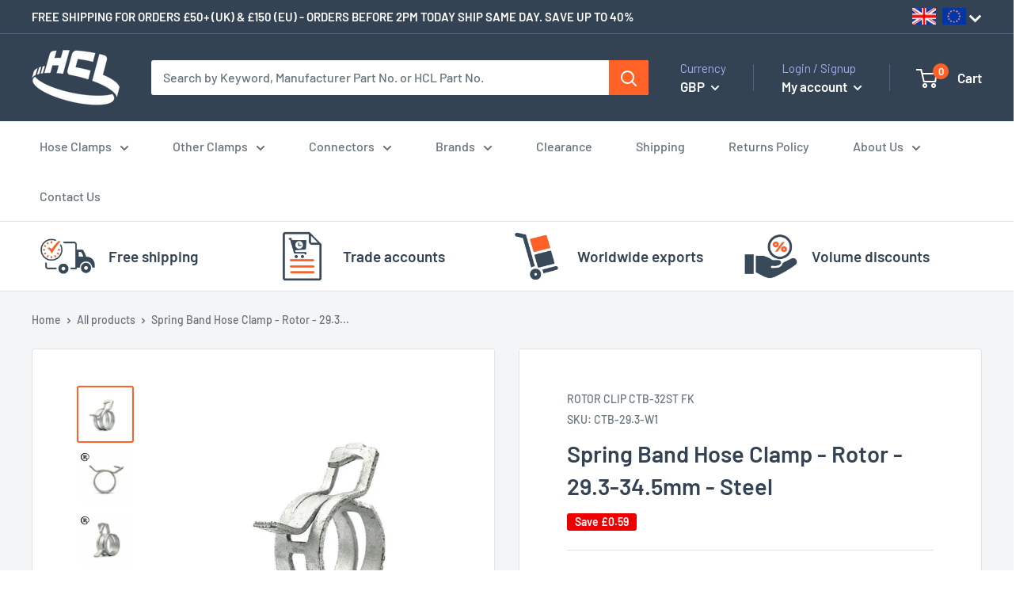

--- FILE ---
content_type: text/html; charset=utf-8
request_url: https://hcl-clamping.co.uk/products/spring-band-hose-clamp-rotor-29-3-34-5mm-zinc-plated-steel
body_size: 71984
content:
<!doctype html>
<html class="no-js" lang="en">
  <head>
    <script id='merchantWidgetScript' src="https://www.gstatic.com/shopping/merchant/merchantwidget.js" defer></script>

<script type="text/javascript">

  merchantWidgetScript.addEventListener('load', function () {

    merchantwidget.start({

      position: 'LEFT_BOTTOM',

      sideMargin: 11,

      bottomMargin: 35,

      mobileSideMargin: 11,

      mobileBottomMargin: 19

    });

  });

</script> 
<meta name="google-site-verification" content="X4bRVp1UqbVGYNn4Y2dRZ-g1YGj_MtK0__L_o5Vqf04" />
<meta name="google-site-verification" content="nNsLzcxKiIN-Mc_ivtcunLBZGnXf0udaM0w1iQ-XjHY" />
     <link rel="preload" href="//hcl-clamping.co.uk/cdn/shop/t/25/assets/boost-pfs-core-instant-search.js?v=123310941492622587781694612241" as="script">    
    <link rel="preload" href="//hcl-clamping.co.uk/cdn/shop/t/25/assets/boost-pfs-instant-search.js?v=126562423648897667031694612241" as="script">    
    <link rel="preload" as="style" href="//hcl-clamping.co.uk/cdn/shop/t/25/assets/boost-pfs-instant-search.css?v=36790534793761722381694612241"><link rel="preload" as="style" href="//hcl-clamping.co.uk/cdn/shop/t/25/assets/boost-pfs-custom.css?v=55367708363143295611694612241">
  
    


    <meta name="google-site-verification" content="X4bRVp1UqbVGYNn4Y2dRZ-g1YGj_MtK0__L_o5Vqf04" />
    <meta charset="utf-8"> 
    <meta http-equiv="X-UA-Compatible" content="IE=edge,chrome=1">
    <meta name="viewport" content="width=device-width, initial-scale=1.0, height=device-height, minimum-scale=1.0, maximum-scale=1.0">
    <meta name="theme-color" content="#ff6127"><title>Buy Rotor Spring Band Hose Clamp - Rotor - 29.3-34.5mm - Zinc Plated Steel &ndash; HCL Clamping UK
</title>
    
   
    
    
      
    <meta name="description" content="Buy a Spring Band Hose Clamp - Rotor - 29.3-34.5mm - Steel for Sale from HCL Clamping">
     
    
    <link rel="canonical" href="https://hcl-clamping.co.uk/products/spring-band-hose-clamp-rotor-29-3-34-5mm-zinc-plated-steel"><link rel="shortcut icon" href="//hcl-clamping.co.uk/cdn/shop/files/favicon_48x48.png?v=1614362917" type="image/png"><link rel="preload" as="style" href="//hcl-clamping.co.uk/cdn/shop/t/25/assets/theme.scss.css?v=14601363431346324441762775645">
    <script type="text/javascript">
  
  const uLTS=new MutationObserver(e=>{e.forEach(({addedNodes:e})=>{e.forEach(e=>{1===e.nodeType&&"IFRAME"===e.tagName&&(e.src.includes("youtube.com")||e.src.includes("vimeo.com"))&&(e.setAttribute("loading","lazy"),e.setAttribute("data-src",e.src),e.removeAttribute("src")),1!==e.nodeType||"IMG"!==e.tagName||e.src.includes("data:image")||e.setAttribute("loading","lazy"),1===e.nodeType&&"SCRIPT"===e.tagName&&("analytics"==e.className&&(e.type="text/lazyload"),e.innerHTML.includes("asyncLoad")&&(e.innerHTML=e.innerHTML.replace("if(window.attachEvent)","document.addEventListener('asyncLazyLoad',function(event){asyncLoad();});if(window.attachEvent)").replaceAll(", asyncLoad",", function(){}")),(e.innerHTML.includes("PreviewBarInjector")||e.innerHTML.includes("adminBarInjector"))&&(e.innerHTML=e.innerHTML.replace("DOMContentLoaded","asyncLazyLoad")),(e.src.includes("assets/storefront/features")||e.src.includes("assets/shopify_pay/")||e.src.includes("glood-ai"))&&(e.setAttribute("data-src",e.src),e.removeAttribute("src")))})})});uLTS.observe(document.documentElement,{childList:!0,subtree:!0});
  
</script>
    <meta property="og:type" content="product">
  <meta property="og:title" content="Spring Band Hose Clamp - Rotor - 29.3-34.5mm - Steel"><meta property="og:image" content="http://hcl-clamping.co.uk/cdn/shop/files/spring-band-hose-clamp-rotor-29_3-34_5mm-steel_1024x.jpg?v=1733409336">
    <meta property="og:image:secure_url" content="https://hcl-clamping.co.uk/cdn/shop/files/spring-band-hose-clamp-rotor-29_3-34_5mm-steel_1024x.jpg?v=1733409336"><meta property="og:image" content="http://hcl-clamping.co.uk/cdn/shop/files/spring-band-hose-clamp-rotor-29_3-34_5mm-steel-2_1024x.jpg?v=1733409341">
    <meta property="og:image:secure_url" content="https://hcl-clamping.co.uk/cdn/shop/files/spring-band-hose-clamp-rotor-29_3-34_5mm-steel-2_1024x.jpg?v=1733409341"><meta property="og:image" content="http://hcl-clamping.co.uk/cdn/shop/files/spring-band-hose-clamp-rotor-29_3-34_5mm-steel-3_1024x.jpg?v=1733409346">
    <meta property="og:image:secure_url" content="https://hcl-clamping.co.uk/cdn/shop/files/spring-band-hose-clamp-rotor-29_3-34_5mm-steel-3_1024x.jpg?v=1733409346"><meta property="product:price:amount" content="0.59">
  <meta property="product:price:currency" content="GBP"><meta property="og:description" content="We have discounts and trade terms if you want to buy Rotor Spring Band Hose Clamp - Rotor - 29.3-34.5mm - Zinc Plated Steel Constant Tension from HCL."><meta property="og:url" content="https://hcl-clamping.co.uk/products/spring-band-hose-clamp-rotor-29-3-34-5mm-zinc-plated-steel">
<meta property="og:site_name" content="HCL Clamping UK"><meta name="twitter:card" content="summary"><meta name="twitter:title" content="Spring Band Hose Clamp - Rotor - 29.3-34.5mm - Steel">
  <meta name="twitter:description" content="Description Rotor Spring Band Clamps are self-tensioning sealing components, which ensure a leak-free sealing of hose/spigot joints. Utilizing austempered, high-tensile chrome-vanadium spring steel, the final product indicates great flexibility and strength, ensuring a reliable, leak-proof connection of a hose to a fitting. Once the Rotor Hose clamp is installed on the hose joint, there will not be any need to re-torque or re-adjust the clamp over time (compared to a typical screw type clamp). Downloads Rotor Spring Band Hose Clamp Data Sheet Product Specifications Diameter Range (A) mm29.3 - 34.5 Diameter Range (A) inch1.15 - 1.36 Band Width (B) mm - inch15.0 - 0.59 Band Thickness (C) mm - inch1.7 - 0.068 Material SAE 1074 - material code ST Colour Silver Brand CTB Manufactured byRotor Clip Inc. Hazardous Goods No RoHS Compliant Yes Features Self Tightening and Sealing Almost constant">
  <meta name="twitter:image" content="https://hcl-clamping.co.uk/cdn/shop/files/spring-band-hose-clamp-rotor-29_3-34_5mm-steel_600x600_crop_center.jpg?v=1733409336">
<link rel="preconnect" href="//fonts.shopifycdn.com">
    <link rel="dns-prefetch" href="//productreviews.shopifycdn.com">
    <link rel="dns-prefetch" href="//maps.googleapis.com">
    <link rel="dns-prefetch" href="//maps.gstatic.com">
    <link href="https://fonts.googleapis.com/css?family=Barlow&display=swap" rel="stylesheet">
    <script>window.performance && window.performance.mark && window.performance.mark('shopify.content_for_header.start');</script><meta id="shopify-digital-wallet" name="shopify-digital-wallet" content="/26913112141/digital_wallets/dialog">
<meta name="shopify-checkout-api-token" content="4e26e6b3069cb4c42c00f7f68f742a77">
<meta id="in-context-paypal-metadata" data-shop-id="26913112141" data-venmo-supported="false" data-environment="production" data-locale="en_US" data-paypal-v4="true" data-currency="GBP">
<link rel="alternate" hreflang="x-default" href="https://hcl-clamping.co.uk/products/spring-band-hose-clamp-rotor-29-3-34-5mm-zinc-plated-steel">
<link rel="alternate" hreflang="en" href="https://hcl-clamping.co.uk/products/spring-band-hose-clamp-rotor-29-3-34-5mm-zinc-plated-steel">
<link rel="alternate" hreflang="en-US" href="https://hcl-clamping.co.uk/en-usa/products/spring-band-hose-clamp-rotor-29-3-34-5mm-zinc-plated-steel">
<link rel="alternate" hreflang="en-FR" href="https://hcl-clamping.co.uk/en-fr/products/spring-band-hose-clamp-rotor-29-3-34-5mm-zinc-plated-steel">
<link rel="alternate" hreflang="en-NL" href="https://hcl-clamping.co.uk/en-nl/products/spring-band-hose-clamp-rotor-29-3-34-5mm-zinc-plated-steel">
<link rel="alternate" hreflang="en-DE" href="https://hcl-clamping.co.uk/en-de/products/spring-band-hose-clamp-rotor-29-3-34-5mm-zinc-plated-steel">
<link rel="alternate" hreflang="en-IE" href="https://hcl-clamping.co.uk/en-ie/products/spring-band-hose-clamp-rotor-29-3-34-5mm-zinc-plated-steel">
<link rel="alternate" hreflang="en-NO" href="https://hcl-clamping.co.uk/en-no/products/spring-band-hose-clamp-rotor-29-3-34-5mm-zinc-plated-steel">
<link rel="alternate" hreflang="en-DK" href="https://hcl-clamping.co.uk/en-dk/products/spring-band-hose-clamp-rotor-29-3-34-5mm-zinc-plated-steel">
<link rel="alternate" hreflang="en-SE" href="https://hcl-clamping.co.uk/en-se/products/spring-band-hose-clamp-rotor-29-3-34-5mm-zinc-plated-steel">
<link rel="alternate" hreflang="en-ES" href="https://hcl-clamping.co.uk/en-es/products/spring-band-hose-clamp-rotor-29-3-34-5mm-zinc-plated-steel">
<link rel="alternate" hreflang="en-PL" href="https://hcl-clamping.co.uk/en-pl/products/spring-band-hose-clamp-rotor-29-3-34-5mm-zinc-plated-steel">
<link rel="alternate" hreflang="en-FI" href="https://hcl-clamping.co.uk/en-fi/products/spring-band-hose-clamp-rotor-29-3-34-5mm-zinc-plated-steel">
<link rel="alternate" hreflang="en-IT" href="https://hcl-clamping.co.uk/en-it/products/spring-band-hose-clamp-rotor-29-3-34-5mm-zinc-plated-steel">
<link rel="alternate" hreflang="en-PT" href="https://hcl-clamping.co.uk/en-pt/products/spring-band-hose-clamp-rotor-29-3-34-5mm-zinc-plated-steel">
<link rel="alternate" hreflang="en-CA" href="https://hcl-clamping.co.uk/en-ca/products/spring-band-hose-clamp-rotor-29-3-34-5mm-zinc-plated-steel">
<link rel="alternate" type="application/json+oembed" href="https://hcl-clamping.co.uk/products/spring-band-hose-clamp-rotor-29-3-34-5mm-zinc-plated-steel.oembed">
<script async="async" src="/checkouts/internal/preloads.js?locale=en-GB"></script>
<link rel="preconnect" href="https://shop.app" crossorigin="anonymous">
<script async="async" src="https://shop.app/checkouts/internal/preloads.js?locale=en-GB&shop_id=26913112141" crossorigin="anonymous"></script>
<script id="apple-pay-shop-capabilities" type="application/json">{"shopId":26913112141,"countryCode":"GB","currencyCode":"GBP","merchantCapabilities":["supports3DS"],"merchantId":"gid:\/\/shopify\/Shop\/26913112141","merchantName":"HCL Clamping UK","requiredBillingContactFields":["postalAddress","email","phone"],"requiredShippingContactFields":["postalAddress","email","phone"],"shippingType":"shipping","supportedNetworks":["visa","maestro","masterCard","amex","discover","elo"],"total":{"type":"pending","label":"HCL Clamping UK","amount":"1.00"},"shopifyPaymentsEnabled":true,"supportsSubscriptions":true}</script>
<script id="shopify-features" type="application/json">{"accessToken":"4e26e6b3069cb4c42c00f7f68f742a77","betas":["rich-media-storefront-analytics"],"domain":"hcl-clamping.co.uk","predictiveSearch":true,"shopId":26913112141,"locale":"en"}</script>
<script>var Shopify = Shopify || {};
Shopify.shop = "hcl-clamping-uk-europe.myshopify.com";
Shopify.locale = "en";
Shopify.currency = {"active":"GBP","rate":"1.0"};
Shopify.country = "GB";
Shopify.theme = {"name":"[Boost - 202579] Work in this theme","id":137190244577,"schema_name":"Warehouse","schema_version":"1.6.5","theme_store_id":null,"role":"main"};
Shopify.theme.handle = "null";
Shopify.theme.style = {"id":null,"handle":null};
Shopify.cdnHost = "hcl-clamping.co.uk/cdn";
Shopify.routes = Shopify.routes || {};
Shopify.routes.root = "/";</script>
<script type="module">!function(o){(o.Shopify=o.Shopify||{}).modules=!0}(window);</script>
<script>!function(o){function n(){var o=[];function n(){o.push(Array.prototype.slice.apply(arguments))}return n.q=o,n}var t=o.Shopify=o.Shopify||{};t.loadFeatures=n(),t.autoloadFeatures=n()}(window);</script>
<script>
  window.ShopifyPay = window.ShopifyPay || {};
  window.ShopifyPay.apiHost = "shop.app\/pay";
  window.ShopifyPay.redirectState = null;
</script>
<script id="shop-js-analytics" type="application/json">{"pageType":"product"}</script>
<script defer="defer" async type="module" src="//hcl-clamping.co.uk/cdn/shopifycloud/shop-js/modules/v2/client.init-shop-cart-sync_C5BV16lS.en.esm.js"></script>
<script defer="defer" async type="module" src="//hcl-clamping.co.uk/cdn/shopifycloud/shop-js/modules/v2/chunk.common_CygWptCX.esm.js"></script>
<script type="module">
  await import("//hcl-clamping.co.uk/cdn/shopifycloud/shop-js/modules/v2/client.init-shop-cart-sync_C5BV16lS.en.esm.js");
await import("//hcl-clamping.co.uk/cdn/shopifycloud/shop-js/modules/v2/chunk.common_CygWptCX.esm.js");

  window.Shopify.SignInWithShop?.initShopCartSync?.({"fedCMEnabled":true,"windoidEnabled":true});

</script>
<script>
  window.Shopify = window.Shopify || {};
  if (!window.Shopify.featureAssets) window.Shopify.featureAssets = {};
  window.Shopify.featureAssets['shop-js'] = {"shop-cart-sync":["modules/v2/client.shop-cart-sync_ZFArdW7E.en.esm.js","modules/v2/chunk.common_CygWptCX.esm.js"],"init-fed-cm":["modules/v2/client.init-fed-cm_CmiC4vf6.en.esm.js","modules/v2/chunk.common_CygWptCX.esm.js"],"shop-button":["modules/v2/client.shop-button_tlx5R9nI.en.esm.js","modules/v2/chunk.common_CygWptCX.esm.js"],"shop-cash-offers":["modules/v2/client.shop-cash-offers_DOA2yAJr.en.esm.js","modules/v2/chunk.common_CygWptCX.esm.js","modules/v2/chunk.modal_D71HUcav.esm.js"],"init-windoid":["modules/v2/client.init-windoid_sURxWdc1.en.esm.js","modules/v2/chunk.common_CygWptCX.esm.js"],"shop-toast-manager":["modules/v2/client.shop-toast-manager_ClPi3nE9.en.esm.js","modules/v2/chunk.common_CygWptCX.esm.js"],"init-shop-email-lookup-coordinator":["modules/v2/client.init-shop-email-lookup-coordinator_B8hsDcYM.en.esm.js","modules/v2/chunk.common_CygWptCX.esm.js"],"init-shop-cart-sync":["modules/v2/client.init-shop-cart-sync_C5BV16lS.en.esm.js","modules/v2/chunk.common_CygWptCX.esm.js"],"avatar":["modules/v2/client.avatar_BTnouDA3.en.esm.js"],"pay-button":["modules/v2/client.pay-button_FdsNuTd3.en.esm.js","modules/v2/chunk.common_CygWptCX.esm.js"],"init-customer-accounts":["modules/v2/client.init-customer-accounts_DxDtT_ad.en.esm.js","modules/v2/client.shop-login-button_C5VAVYt1.en.esm.js","modules/v2/chunk.common_CygWptCX.esm.js","modules/v2/chunk.modal_D71HUcav.esm.js"],"init-shop-for-new-customer-accounts":["modules/v2/client.init-shop-for-new-customer-accounts_ChsxoAhi.en.esm.js","modules/v2/client.shop-login-button_C5VAVYt1.en.esm.js","modules/v2/chunk.common_CygWptCX.esm.js","modules/v2/chunk.modal_D71HUcav.esm.js"],"shop-login-button":["modules/v2/client.shop-login-button_C5VAVYt1.en.esm.js","modules/v2/chunk.common_CygWptCX.esm.js","modules/v2/chunk.modal_D71HUcav.esm.js"],"init-customer-accounts-sign-up":["modules/v2/client.init-customer-accounts-sign-up_CPSyQ0Tj.en.esm.js","modules/v2/client.shop-login-button_C5VAVYt1.en.esm.js","modules/v2/chunk.common_CygWptCX.esm.js","modules/v2/chunk.modal_D71HUcav.esm.js"],"shop-follow-button":["modules/v2/client.shop-follow-button_Cva4Ekp9.en.esm.js","modules/v2/chunk.common_CygWptCX.esm.js","modules/v2/chunk.modal_D71HUcav.esm.js"],"checkout-modal":["modules/v2/client.checkout-modal_BPM8l0SH.en.esm.js","modules/v2/chunk.common_CygWptCX.esm.js","modules/v2/chunk.modal_D71HUcav.esm.js"],"lead-capture":["modules/v2/client.lead-capture_Bi8yE_yS.en.esm.js","modules/v2/chunk.common_CygWptCX.esm.js","modules/v2/chunk.modal_D71HUcav.esm.js"],"shop-login":["modules/v2/client.shop-login_D6lNrXab.en.esm.js","modules/v2/chunk.common_CygWptCX.esm.js","modules/v2/chunk.modal_D71HUcav.esm.js"],"payment-terms":["modules/v2/client.payment-terms_CZxnsJam.en.esm.js","modules/v2/chunk.common_CygWptCX.esm.js","modules/v2/chunk.modal_D71HUcav.esm.js"]};
</script>
<script>(function() {
  var isLoaded = false;
  function asyncLoad() {
    if (isLoaded) return;
    isLoaded = true;
    var urls = ["https:\/\/reorder-master.hulkapps.com\/reorderjs\/re-order.js?1689860366\u0026shop=hcl-clamping-uk-europe.myshopify.com","https:\/\/plugin.brevo.com\/integrations\/api\/automation\/script?user_connection_id=6242ddf4b9c1a6278428ce75\u0026ma-key=6qa7j10lrceh7j2zey5v0h73\u0026shop=hcl-clamping-uk-europe.myshopify.com","https:\/\/plugin.brevo.com\/integrations\/api\/sy\/cart_tracking\/script?user_connection_id=6242ddf4b9c1a6278428ce75\u0026ma-key=6qa7j10lrceh7j2zey5v0h73\u0026shop=hcl-clamping-uk-europe.myshopify.com","https:\/\/cdn.grw.reputon.com\/assets\/widget.js?shop=hcl-clamping-uk-europe.myshopify.com","https:\/\/cdn.pushowl.com\/latest\/sdks\/pushowl-shopify.js?subdomain=hcl-clamping-uk-europe\u0026environment=production\u0026guid=a9defb80-e5b4-4d15-8265-8a67ab31b474\u0026shop=hcl-clamping-uk-europe.myshopify.com"];
    for (var i = 0; i < urls.length; i++) {
      var s = document.createElement('script');
      s.type = 'text/javascript';
      s.async = true;
      s.src = urls[i];
      var x = document.getElementsByTagName('script')[0];
      x.parentNode.insertBefore(s, x);
    }
  };
  if(window.attachEvent) {
    window.attachEvent('onload', asyncLoad);
  } else {
    window.addEventListener('load', asyncLoad, false);
  }
})();</script>
<script id="__st">var __st={"a":26913112141,"offset":0,"reqid":"dc982993-41d1-4c2a-bac5-7b00d56ca7bb-1768763042","pageurl":"hcl-clamping.co.uk\/products\/spring-band-hose-clamp-rotor-29-3-34-5mm-zinc-plated-steel","u":"e8d64e7dffd3","p":"product","rtyp":"product","rid":4465024434253};</script>
<script>window.ShopifyPaypalV4VisibilityTracking = true;</script>
<script id="captcha-bootstrap">!function(){'use strict';const t='contact',e='account',n='new_comment',o=[[t,t],['blogs',n],['comments',n],[t,'customer']],c=[[e,'customer_login'],[e,'guest_login'],[e,'recover_customer_password'],[e,'create_customer']],r=t=>t.map((([t,e])=>`form[action*='/${t}']:not([data-nocaptcha='true']) input[name='form_type'][value='${e}']`)).join(','),a=t=>()=>t?[...document.querySelectorAll(t)].map((t=>t.form)):[];function s(){const t=[...o],e=r(t);return a(e)}const i='password',u='form_key',d=['recaptcha-v3-token','g-recaptcha-response','h-captcha-response',i],f=()=>{try{return window.sessionStorage}catch{return}},m='__shopify_v',_=t=>t.elements[u];function p(t,e,n=!1){try{const o=window.sessionStorage,c=JSON.parse(o.getItem(e)),{data:r}=function(t){const{data:e,action:n}=t;return t[m]||n?{data:e,action:n}:{data:t,action:n}}(c);for(const[e,n]of Object.entries(r))t.elements[e]&&(t.elements[e].value=n);n&&o.removeItem(e)}catch(o){console.error('form repopulation failed',{error:o})}}const l='form_type',E='cptcha';function T(t){t.dataset[E]=!0}const w=window,h=w.document,L='Shopify',v='ce_forms',y='captcha';let A=!1;((t,e)=>{const n=(g='f06e6c50-85a8-45c8-87d0-21a2b65856fe',I='https://cdn.shopify.com/shopifycloud/storefront-forms-hcaptcha/ce_storefront_forms_captcha_hcaptcha.v1.5.2.iife.js',D={infoText:'Protected by hCaptcha',privacyText:'Privacy',termsText:'Terms'},(t,e,n)=>{const o=w[L][v],c=o.bindForm;if(c)return c(t,g,e,D).then(n);var r;o.q.push([[t,g,e,D],n]),r=I,A||(h.body.append(Object.assign(h.createElement('script'),{id:'captcha-provider',async:!0,src:r})),A=!0)});var g,I,D;w[L]=w[L]||{},w[L][v]=w[L][v]||{},w[L][v].q=[],w[L][y]=w[L][y]||{},w[L][y].protect=function(t,e){n(t,void 0,e),T(t)},Object.freeze(w[L][y]),function(t,e,n,w,h,L){const[v,y,A,g]=function(t,e,n){const i=e?o:[],u=t?c:[],d=[...i,...u],f=r(d),m=r(i),_=r(d.filter((([t,e])=>n.includes(e))));return[a(f),a(m),a(_),s()]}(w,h,L),I=t=>{const e=t.target;return e instanceof HTMLFormElement?e:e&&e.form},D=t=>v().includes(t);t.addEventListener('submit',(t=>{const e=I(t);if(!e)return;const n=D(e)&&!e.dataset.hcaptchaBound&&!e.dataset.recaptchaBound,o=_(e),c=g().includes(e)&&(!o||!o.value);(n||c)&&t.preventDefault(),c&&!n&&(function(t){try{if(!f())return;!function(t){const e=f();if(!e)return;const n=_(t);if(!n)return;const o=n.value;o&&e.removeItem(o)}(t);const e=Array.from(Array(32),(()=>Math.random().toString(36)[2])).join('');!function(t,e){_(t)||t.append(Object.assign(document.createElement('input'),{type:'hidden',name:u})),t.elements[u].value=e}(t,e),function(t,e){const n=f();if(!n)return;const o=[...t.querySelectorAll(`input[type='${i}']`)].map((({name:t})=>t)),c=[...d,...o],r={};for(const[a,s]of new FormData(t).entries())c.includes(a)||(r[a]=s);n.setItem(e,JSON.stringify({[m]:1,action:t.action,data:r}))}(t,e)}catch(e){console.error('failed to persist form',e)}}(e),e.submit())}));const S=(t,e)=>{t&&!t.dataset[E]&&(n(t,e.some((e=>e===t))),T(t))};for(const o of['focusin','change'])t.addEventListener(o,(t=>{const e=I(t);D(e)&&S(e,y())}));const B=e.get('form_key'),M=e.get(l),P=B&&M;t.addEventListener('DOMContentLoaded',(()=>{const t=y();if(P)for(const e of t)e.elements[l].value===M&&p(e,B);[...new Set([...A(),...v().filter((t=>'true'===t.dataset.shopifyCaptcha))])].forEach((e=>S(e,t)))}))}(h,new URLSearchParams(w.location.search),n,t,e,['guest_login'])})(!0,!0)}();</script>
<script integrity="sha256-4kQ18oKyAcykRKYeNunJcIwy7WH5gtpwJnB7kiuLZ1E=" data-source-attribution="shopify.loadfeatures" defer="defer" src="//hcl-clamping.co.uk/cdn/shopifycloud/storefront/assets/storefront/load_feature-a0a9edcb.js" crossorigin="anonymous"></script>
<script crossorigin="anonymous" defer="defer" src="//hcl-clamping.co.uk/cdn/shopifycloud/storefront/assets/shopify_pay/storefront-65b4c6d7.js?v=20250812"></script>
<script data-source-attribution="shopify.dynamic_checkout.dynamic.init">var Shopify=Shopify||{};Shopify.PaymentButton=Shopify.PaymentButton||{isStorefrontPortableWallets:!0,init:function(){window.Shopify.PaymentButton.init=function(){};var t=document.createElement("script");t.src="https://hcl-clamping.co.uk/cdn/shopifycloud/portable-wallets/latest/portable-wallets.en.js",t.type="module",document.head.appendChild(t)}};
</script>
<script data-source-attribution="shopify.dynamic_checkout.buyer_consent">
  function portableWalletsHideBuyerConsent(e){var t=document.getElementById("shopify-buyer-consent"),n=document.getElementById("shopify-subscription-policy-button");t&&n&&(t.classList.add("hidden"),t.setAttribute("aria-hidden","true"),n.removeEventListener("click",e))}function portableWalletsShowBuyerConsent(e){var t=document.getElementById("shopify-buyer-consent"),n=document.getElementById("shopify-subscription-policy-button");t&&n&&(t.classList.remove("hidden"),t.removeAttribute("aria-hidden"),n.addEventListener("click",e))}window.Shopify?.PaymentButton&&(window.Shopify.PaymentButton.hideBuyerConsent=portableWalletsHideBuyerConsent,window.Shopify.PaymentButton.showBuyerConsent=portableWalletsShowBuyerConsent);
</script>
<script data-source-attribution="shopify.dynamic_checkout.cart.bootstrap">document.addEventListener("DOMContentLoaded",(function(){function t(){return document.querySelector("shopify-accelerated-checkout-cart, shopify-accelerated-checkout")}if(t())Shopify.PaymentButton.init();else{new MutationObserver((function(e,n){t()&&(Shopify.PaymentButton.init(),n.disconnect())})).observe(document.body,{childList:!0,subtree:!0})}}));
</script>
<script id='scb4127' type='text/javascript' async='' src='https://hcl-clamping.co.uk/cdn/shopifycloud/privacy-banner/storefront-banner.js'></script><link id="shopify-accelerated-checkout-styles" rel="stylesheet" media="screen" href="https://hcl-clamping.co.uk/cdn/shopifycloud/portable-wallets/latest/accelerated-checkout-backwards-compat.css" crossorigin="anonymous">
<style id="shopify-accelerated-checkout-cart">
        #shopify-buyer-consent {
  margin-top: 1em;
  display: inline-block;
  width: 100%;
}

#shopify-buyer-consent.hidden {
  display: none;
}

#shopify-subscription-policy-button {
  background: none;
  border: none;
  padding: 0;
  text-decoration: underline;
  font-size: inherit;
  cursor: pointer;
}

#shopify-subscription-policy-button::before {
  box-shadow: none;
}

      </style>

<script>window.performance && window.performance.mark && window.performance.mark('shopify.content_for_header.end');</script>
    
  <script type="application/ld+json">
  {
    "@context": "http://schema.org",
    "@type": "Product",
    "offers": [{
          "@type": "Offer",
          "name": "Default Title",
          "availability":"https://schema.org/InStock",
          "price": "0.59",
          "priceCurrency": "GBP",
          "priceValidUntil": "2026-01-28","sku": "CTB-29.3-W1","url": "/products/spring-band-hose-clamp-rotor-29-3-34-5mm-zinc-plated-steel/products/spring-band-hose-clamp-rotor-29-3-34-5mm-zinc-plated-steel?variant=31814446973005"
        }
],

    "brand": {
      "name": "Rotor Clip"
    },
    "name": "Spring Band Hose Clamp - Rotor - 29.3-34.5mm - Steel",
    "description": "\nDescription\nRotor Spring Band Clamps are self-tensioning sealing components, which ensure a leak-free sealing of hose\/spigot joints. Utilizing austempered, high-tensile chrome-vanadium spring steel, the final product indicates great flexibility and strength, ensuring a reliable, leak-proof connection of a hose to a fitting. Once the Rotor Hose clamp is installed on the hose joint, there will not be any need to re-torque or re-adjust the clamp over time (compared to a typical screw type clamp).\n\n\nDownloads\n\nRotor Spring Band Hose Clamp Data Sheet\n\n\n\nProduct Specifications\n\n\n\nDiameter Range (A) mm29.3 - 34.5\n\nDiameter Range (A) inch1.15 - 1.36\n\nBand Width (B) mm - inch15.0 - 0.59\n\nBand Thickness (C) mm - inch1.7 - 0.068\n\nMaterial SAE 1074 - material code ST\n\nColour Silver\n\nBrand CTB\n\nManufactured byRotor Clip Inc.\n\nHazardous Goods No\n\nRoHS Compliant Yes\n\n\n\n\n\n\nFeatures\n\nSelf Tightening and Sealing\nAlmost constant clamping force\nAdapt to changing characteristics of Hose\nMinimal Leak Path\n\n",
    "category": "CTB-32ST FK",
    "url": "/products/spring-band-hose-clamp-rotor-29-3-34-5mm-zinc-plated-steel/products/spring-band-hose-clamp-rotor-29-3-34-5mm-zinc-plated-steel",
    "sku": "CTB-29.3-W1",
    "image": {
      "@type": "ImageObject",
      "url": "https://hcl-clamping.co.uk/cdn/shop/files/spring-band-hose-clamp-rotor-29_3-34_5mm-steel_1024x.jpg?v=1733409336",
      "image": "https://hcl-clamping.co.uk/cdn/shop/files/spring-band-hose-clamp-rotor-29_3-34_5mm-steel_1024x.jpg?v=1733409336",
      "name": "Spring Band Hose Clamp - Rotor - 29.3-34.5mm - Steel-HCL Clamping UK\/Europe",
      "width": "1024",
      "height": "1024"
    }
  }
  </script>



  <script type="application/ld+json">
  {
    "@context": "http://schema.org",
    "@type": "BreadcrumbList",
  "itemListElement": [{
      "@type": "ListItem",
      "position": 1,
      "name": "Home",
      "item": "https://hcl-clamping.co.uk"
    },{
          "@type": "ListItem",
          "position": 2,
          "name": "Spring Band Hose Clamp - Rotor - 29.3-34.5mm - Steel",
          "item": "https://hcl-clamping.co.uk/products/spring-band-hose-clamp-rotor-29-3-34-5mm-zinc-plated-steel"
        }]
  }
  </script>


    <script src="//hcl-clamping.co.uk/cdn/shop/t/25/assets/timesact.js?v=21652601450149352081762790779" defer="defer"></script>

    <script>
      // This allows to expose several variables to the global scope, to be used in scripts
      window.theme = {
        template: "product",
        localeRootUrl: '',
        shopCurrency: "GBP",
        cartCount: 0,
        customerId: null,
        moneyFormat: "£{{amount}}",
        moneyWithCurrencyFormat: "£{{amount}} GBP",
        useNativeMultiCurrency: false,
        currencyConversionEnabled: true,
        currencyConversionMoneyFormat: "money_format",
        currencyConversionRoundAmounts: false,
        showDiscount: true,
        discountMode: "saving",
        searchMode: "product,article",
        cartType: "drawer"
      };

      window.languages = {
        collectionOnSaleLabel: "Save {{savings}}",
        productFormUnavailable: "Unavailable",
        productFormAddToCart: "Add to cart",
        productFormSoldOut: "Sold out",
        shippingEstimatorNoResults: "No shipping could be found for your address.",
        shippingEstimatorOneResult: "There is one shipping rate for your address:",
        shippingEstimatorMultipleResults: "There are {{count}} shipping rates for your address:",
        shippingEstimatorErrors: "There are some errors:"
      };

      window.lazySizesConfig = {
        loadHidden: false,
        hFac: 0.8,
        expFactor: 3,
        customMedia: {
          '--phone': '(max-width: 640px)',
          '--tablet': '(min-width: 641px) and (max-width: 1023px)',
          '--lap': '(min-width: 1024px)'
        }
      };

      document.documentElement.className = document.documentElement.className.replace('no-js', 'js');
    </script>
    <script src="//hcl-clamping.co.uk/cdn/shop/t/25/assets/lazysizes.min.js?v=38423348123636194381694612241" async></script>
    
    <script src="//cdn.shopify.com/s/javascripts/currencies.js" defer></script>
    
<script src="//polyfill-fastly.net/v3/polyfill.min.js?unknown=polyfill&features=fetch,Element.prototype.closest,Element.prototype.matches,Element.prototype.remove,Element.prototype.classList,Array.prototype.includes,Array.prototype.fill,String.prototype.includes,String.prototype.padStart,Object.assign,CustomEvent,Intl,URL,DOMTokenList,IntersectionObserver,IntersectionObserverEntry" defer></script>
    <script src="//hcl-clamping.co.uk/cdn/shop/t/25/assets/libs.min.js?v=36629197183099365621694612241" defer></script>
    <script src="//hcl-clamping.co.uk/cdn/shop/t/25/assets/theme.min.js?v=39784513580163524061694612241" defer></script>
    <script src="//hcl-clamping.co.uk/cdn/shop/t/25/assets/custom.js?v=90373254691674712701694612241" defer></script>
    <link rel="stylesheet" href="//hcl-clamping.co.uk/cdn/shop/t/25/assets/theme.scss.css?v=14601363431346324441762775645">
    <!--AZEXO_Header_Scripts--> <script>
  var azh = {
    device_prefixes: {"lg":{"label":"Large device","width":false,"height":false,"container":1170,"min":1200},"md":{"label":"Medium device","width":992,"height":false,"container":970,"max":1199,"min":992},"sm":{"label":"Small device","width":768,"height":1150,"container":750,"max":991,"min":768},"xs":{"label":"Extra small device","width":320,"height":750,"max":767}},
  };
  var azexo = {
    purchase_extension: 'Purchase extension',
    strings: {
      addToCart: "Add to cart",
      soldOut: "Sold out",
      unavailable: "Unavailable",
      regularPrice: "Regular price",
      sale: "Sale",
      quantityMinimumMessage: "Quantity must be 1 or more",
      unitPrice: "Unit price",
      unitPriceSeparator: "per",
      oneCartCount: "1 item",
      otherCartCount: "[count] items",
      quantityLabel: "Quantity: [count]"
    },
    moneyFormat: "£{{amount}}"
  }
</script><style>.az-container {
  padding-right: 15px;
  padding-left: 15px;
  margin-left: auto;
  margin-right: auto;
  box-sizing: border-box;
}
@media (min-width: 768px) {
  .az-container {
    max-width: 750px;
  }
}
@media (min-width: 992px) {
  .az-container {
    max-width: 970px;
  }
}
@media (min-width: 1200px) {
  .az-container {
    max-width: 1170px;
  }
}
</style>
<link rel="stylesheet" type="text/css" href="//hcl-clamping.co.uk/cdn/shop/t/25/assets/azexo.css?v=18410689458161044341694612241">
<link rel="stylesheet" type="text/css" href="//hcl-clamping.co.uk/cdn/shop/t/25/assets/azexo-extension-debut.css?v=63478352065062401151694612241">
<script>azexo.extensions = [''];</script> <!--End_AZEXO_Header_Scripts--><!--AZEXO_Version_39-->  
    <meta name="google-site-verification" content="zfEsKJV8pjdGZSQDqhkswTJSc431aBVqauIvOVkQ_C8" />
    <!-- SimilarityJargonV1Start -->
    
    <link rel="stylesheet" href="https://cdnjs.cloudflare.com/ajax/libs/OwlCarousel2/2.3.4/assets/owl.carousel.min.css" integrity="sha512-tS3S5qG0BlhnQROyJXvNjeEM4UpMXHrQfTGmbQ1gKmelCxlSEBUaxhRBj/EFTzpbP4RVSrpEikbmdJobCvhE3g==" crossorigin="anonymous" />
    <link rel="stylesheet" href="https://cdnjs.cloudflare.com/ajax/libs/OwlCarousel2/2.3.4/assets/owl.theme.default.css" integrity="sha512-OTcub78R3msOCtY3Tc6FzeDJ8N9qvQn1Ph49ou13xgA9VsH9+LRxoFU6EqLhW4+PKRfU+/HReXmSZXHEkpYoOA==" crossorigin="anonymous" />
    <script src="https://ajax.googleapis.com/ajax/libs/jquery/2.2.4/jquery.min.js"></script>
    <script src="https://cdnjs.cloudflare.com/ajax/libs/OwlCarousel2/2.3.4/owl.carousel.min.js" integrity="sha512-bPs7Ae6pVvhOSiIcyUClR7/q2OAsRiovw4vAkX+zJbw3ShAeeqezq50RIIcIURq7Oa20rW2n2q+fyXBNcU9lrw==" crossorigin="anonymous" defer="defer"></script>
    <script type="text/javascript">
      
      var similarity = [{"error":"json not allowed for this object"},{"error":"json not allowed for this object"},{"error":"json not allowed for this object"},{"error":"json not allowed for this object"},{"error":"json not allowed for this object"},{"error":"json not allowed for this object"},{"error":"json not allowed for this object"},{"error":"json not allowed for this object"},{"error":"json not allowed for this object"},{"error":"json not allowed for this object"},{"error":"json not allowed for this object"}];
                        var similarity_pid = 4465024434253
    </script>
    <script>var similarity_settings = {"heading": "Similar Products"};</script>
    
    <!-- SimilarityJargonV1End -->
    <script src="https://ajax.googleapis.com/ajax/libs/jquery/3.5.1/jquery.min.js"></script>
    <link href='https://fonts.googleapis.com/css?family=Lato:300,400,700,900|Manjari:400,700|Nunito:300,400,600,700,800|Roboto:300,400,500,700,900&display=swap' rel='stylesheet'>
                                   <link rel='stylesheet' href='https://reorder-master.hulkapps.com/css/re-order.css?v=2022-06-28 09:43:31'>
    <script id='tg-gtm-integration' type="text/lazyload">(function(w,d,s,l,i){w[l]=w[l]||[];w[l].push({'gtm.start':new Date().getTime(),event:'gtm.js'});var f=d.getElementsByTagName(s)[0],j=d.createElement(s),dl=l!='dataLayer'?'&l='+l:'';j.async=true;j.src='https://www.googletagmanager.com/gtm.js?id='+i+dl;f.parentNode.insertBefore(j,f);})(window,document,'script','dataLayer','GTM-WBP85D5');</script>
  
 <!--begin-boost-pfs-filter-css-->
   
 <!--end-boost-pfs-filter-css-->

 

 <!--begin-boost-pfs-filter-css-->
   
 <!--end-boost-pfs-filter-css-->

 

 <!--begin-boost-pfs-filter-css-->
   
 <!--end-boost-pfs-filter-css-->
    
    <style>
      .waio__net--wrapper [name="netTerm"]{
        width: 100% !important;
        background: #ff6127 !important;
        color: #fff !important;
        position: relative !important;
        display: inline-block !important;
        padding: 0 30px !important;
        line-height: 48px !important;
        border-radius: 2px !important;
        text-align: center !important;
        font-weight: 500 !important;
        font-size: 16px !important;
      }
      .mini-cart__inner .waio__net--wrapper [name="netTerm"]{
        margin-top: 12px !important;
      }
    </style>

 

 <!--begin-boost-pfs-filter-css-->
   <link rel="preload stylesheet" href="//hcl-clamping.co.uk/cdn/shop/t/25/assets/boost-pfs-instant-search.css?v=36790534793761722381694612241" as="style"><link href="//hcl-clamping.co.uk/cdn/shop/t/25/assets/boost-pfs-custom.css?v=55367708363143295611694612241" rel="stylesheet" type="text/css" media="all" />
<style data-id="boost-pfs-style">
    .boost-pfs-filter-option-title-text {}

   .boost-pfs-filter-tree-v .boost-pfs-filter-option-title-text:before {}
    .boost-pfs-filter-tree-v .boost-pfs-filter-option.boost-pfs-filter-option-collapsed .boost-pfs-filter-option-title-text:before {}
    .boost-pfs-filter-tree-h .boost-pfs-filter-option-title-heading:before {}

    .boost-pfs-filter-refine-by .boost-pfs-filter-option-title h3 {}

    .boost-pfs-filter-option-content .boost-pfs-filter-option-item-list .boost-pfs-filter-option-item button,
    .boost-pfs-filter-option-content .boost-pfs-filter-option-item-list .boost-pfs-filter-option-item .boost-pfs-filter-button,
    .boost-pfs-filter-option-range-amount input,
    .boost-pfs-filter-tree-v .boost-pfs-filter-refine-by .boost-pfs-filter-refine-by-items .refine-by-item,
    .boost-pfs-filter-refine-by-wrapper-v .boost-pfs-filter-refine-by .boost-pfs-filter-refine-by-items .refine-by-item,
    .boost-pfs-filter-refine-by .boost-pfs-filter-option-title,
    .boost-pfs-filter-refine-by .boost-pfs-filter-refine-by-items .refine-by-item>a,
    .boost-pfs-filter-refine-by>span,
    .boost-pfs-filter-clear,
    .boost-pfs-filter-clear-all{}
    .boost-pfs-filter-tree-h .boost-pfs-filter-pc .boost-pfs-filter-refine-by-items .refine-by-item .boost-pfs-filter-clear .refine-by-type,
    .boost-pfs-filter-refine-by-wrapper-h .boost-pfs-filter-pc .boost-pfs-filter-refine-by-items .refine-by-item .boost-pfs-filter-clear .refine-by-type {}

    .boost-pfs-filter-option-multi-level-collections .boost-pfs-filter-option-multi-level-list .boost-pfs-filter-option-item .boost-pfs-filter-button-arrow .boost-pfs-arrow:before,
    .boost-pfs-filter-option-multi-level-tag .boost-pfs-filter-option-multi-level-list .boost-pfs-filter-option-item .boost-pfs-filter-button-arrow .boost-pfs-arrow:before {}

    .boost-pfs-filter-refine-by-wrapper-v .boost-pfs-filter-refine-by .boost-pfs-filter-refine-by-items .refine-by-item .boost-pfs-filter-clear:after,
    .boost-pfs-filter-refine-by-wrapper-v .boost-pfs-filter-refine-by .boost-pfs-filter-refine-by-items .refine-by-item .boost-pfs-filter-clear:before,
    .boost-pfs-filter-tree-v .boost-pfs-filter-refine-by .boost-pfs-filter-refine-by-items .refine-by-item .boost-pfs-filter-clear:after,
    .boost-pfs-filter-tree-v .boost-pfs-filter-refine-by .boost-pfs-filter-refine-by-items .refine-by-item .boost-pfs-filter-clear:before,
    .boost-pfs-filter-refine-by-wrapper-h .boost-pfs-filter-pc .boost-pfs-filter-refine-by-items .refine-by-item .boost-pfs-filter-clear:after,
    .boost-pfs-filter-refine-by-wrapper-h .boost-pfs-filter-pc .boost-pfs-filter-refine-by-items .refine-by-item .boost-pfs-filter-clear:before,
    .boost-pfs-filter-tree-h .boost-pfs-filter-pc .boost-pfs-filter-refine-by-items .refine-by-item .boost-pfs-filter-clear:after,
    .boost-pfs-filter-tree-h .boost-pfs-filter-pc .boost-pfs-filter-refine-by-items .refine-by-item .boost-pfs-filter-clear:before {}
    .boost-pfs-filter-option-range-slider .noUi-value-horizontal {}

    .boost-pfs-filter-tree-mobile-button button,
    .boost-pfs-filter-top-sorting-mobile button {}
    .boost-pfs-filter-top-sorting-mobile button>span:after {}
  </style>

 <!--end-boost-pfs-filter-css-->

 
<!-- BEGIN app block: shopify://apps/glood-product-recommendations/blocks/app-embed/6e79d991-1504-45bb-88e3-1fb55a4f26cd -->













<script
  id="glood-loader"
  page-enabled="true"
>
  (function () {
    function generateUUID() {
      const timestampInSecs = Math.floor(Date.now() / 1000);
      if (typeof window.crypto.randomUUID === 'function') {
        return `${timestampInSecs}-${window.crypto.randomUUID()}`;
      }
      const generateUID = () =>
        ([1e7] + -1e3 + -4e3 + -8e3 + -1e11).replace(/[018]/g, c =>
            (
            c ^
            (Math.random() * 16 >> c / 4)
          ).toString(16)
        );
      return `${timestampInSecs}-${generateUID()}`;
    }

    function setCookie(name, value, days) {
      if(!days){
        document.cookie = `${name}=${value}; path=/`;
        return;
      }
      const expires = new Date(Date.now() + days * 24 * 60 * 60 * 1000).toUTCString();
      document.cookie = `${name}=${value}; expires=${expires}; path=/`;
    }

    function getCookie(name) {
      const nameEQ = name + "=";
      const cookies = document.cookie.split(';');
      for (let i = 0; i < cookies.length; i++) {
        let cookie = cookies[i].trim();
        if (cookie.indexOf(nameEQ) === 0) return cookie.substring(nameEQ.length);
      }
      return null;
    }

    let uuid = getCookie('rk_uid');

    // Set the cookie with rk_uid key only if it doesn't exist
    if (!uuid) {
      uuid = generateUUID();
      
        setCookie('rk_uid', uuid); // setting cookie for a session
      
    }

    document.addEventListener("visitorConsentCollected", (event) => {
      if(event.detail.preferencesAllowed && event.detail.analyticsAllowed && event.detail.marketingAllowed){
        setCookie('rk_uid', uuid, 365); // setting cookie for a year
      }
    });

    let customer = {};
    if ("") {
      customer = {
        acceptsMarketing: false,
        b2b: false,
        email: "",
        firstName: "",
        hasAccount: null,
        id: 0,
        lastName: "",
        name: "",
        ordersCount: 0,
        phone: "",
        tags: null,
        totalSpent: 0,
        address: null,
      };
    }
    function initializeGloodObject() {
      window.glood = {
        config: {
          uid: uuid,
          pageUrl: "hcl-clamping.co.uk" + "/products/spring-band-hose-clamp-rotor-29-3-34-5mm-zinc-plated-steel",
          pageType: 'product'
        },
        shop: {
          myShopifyDomain: "hcl-clamping-uk-europe.myshopify.com",
          locale: "en",
          currencyCode: "GBP",
          moneyFormat: "£{{amount}}",
          id: "26913112141",
          domain: "hcl-clamping.co.uk",
          currencyRate: window.Shopify?.currency?.rate || 1,
        },
        shopify: {
          rootUrl: "/"
        },
        localization: {
          country: "GB",
          market: {
            handle: "gb",
            id: "87982305"
          },
          language: {
            locale: "en",
            primary: true,
            rootUrl: "/"
          },
          currency: "GBP"
        },
        product: {"id":4465024434253,"title":"Spring Band Hose Clamp - Rotor - 29.3-34.5mm - Steel","handle":"spring-band-hose-clamp-rotor-29-3-34-5mm-zinc-plated-steel","description":"\u003cdiv class=\"card Description\"\u003e\n\u003ch2\u003eDescription\u003c\/h2\u003e\n\u003cp\u003eRotor Spring Band Clamps are self-tensioning sealing components, which ensure a leak-free sealing of hose\/spigot joints. Utilizing austempered, high-tensile chrome-vanadium spring steel, the final product indicates great flexibility and strength, ensuring a reliable, leak-proof connection of a hose to a fitting. Once the Rotor Hose clamp is installed on the hose joint, there will not be any need to re-torque or re-adjust the clamp over time (compared to a typical screw type clamp).\u003c\/p\u003e\n\u003c\/div\u003e\n\u003cdiv class=\"card Downloads\"\u003e\n\u003ch2\u003eDownloads\u003c\/h2\u003e\n\u003cul\u003e\n\u003cli\u003e\u003ca href=\"https:\/\/www.hclfasteners.com\/data_sheets\/CTB.pdf\" target=\"_blank\"\u003eRotor Spring Band Hose Clamp Data Sheet\u003cimg class=\"fr-fic fr-dii\" src=\"https:\/\/cdn.shopify.com\/s\/files\/1\/0269\/1311\/2141\/files\/Untitled-4.png?v=1580549110\"\u003e\u003c\/a\u003e\u003c\/li\u003e\n\u003c\/ul\u003e\n\u003c\/div\u003e\n\u003cdiv class=\"card Specifications\"\u003e\n\u003ch2\u003eProduct Specifications\u003c\/h2\u003e\n\u003cul\u003e\n\u003cul\u003e\n\u003cul\u003e\n\u003cli\u003eDiameter Range (A) mm\u003cb\u003e29.3 - 34.5\u003c\/b\u003e\n\u003c\/li\u003e\n\u003cli\u003eDiameter Range (A) inch\u003cb\u003e1.15 - 1.36\u003c\/b\u003e\n\u003c\/li\u003e\n\u003cli\u003eBand Width (B) mm - inch\u003cb\u003e15.0 - 0.59\u003cb\u003e\u003c\/b\u003e\u003c\/b\u003e\n\u003c\/li\u003e\n\u003cli\u003eBand Thickness (C) mm - inch\u003cb\u003e1.7 - 0.068\u003c\/b\u003e\n\u003c\/li\u003e\n\u003cli\u003eMaterial \u003cb\u003eSAE 1074 - material code ST\u003c\/b\u003e\n\u003c\/li\u003e\n\u003cli\u003eColour \u003cb\u003eSilver\u003c\/b\u003e\n\u003c\/li\u003e\n\u003cli\u003eBrand \u003cb\u003eCTB\u003c\/b\u003e\n\u003c\/li\u003e\n\u003cli\u003eManufactured by\u003cb\u003eRotor Clip Inc.\u003c\/b\u003e\n\u003c\/li\u003e\n\u003cli\u003eHazardous Goods \u003cb\u003eNo\u003c\/b\u003e\n\u003c\/li\u003e\n\u003cli\u003eRoHS Compliant \u003cb\u003eYes\u003c\/b\u003e\n\u003c\/li\u003e\n\u003c\/ul\u003e\n\u003c\/ul\u003e\n\u003c\/ul\u003e\n\u003c\/div\u003e\n\u003cdiv class=\"card Features\"\u003e\n\u003ch2\u003eFeatures\u003c\/h2\u003e\n\u003cul\u003e\n\u003cli\u003eSelf Tightening and Sealing\u003c\/li\u003e\n\u003cli\u003eAlmost constant clamping force\u003c\/li\u003e\n\u003cli\u003eAdapt to changing characteristics of Hose\u003c\/li\u003e\n\u003cli\u003eMinimal Leak Path\u003c\/li\u003e\n\u003c\/ul\u003e\n\u003c\/div\u003e","published_at":"2020-01-22T05:22:51+00:00","created_at":"2020-01-17T18:53:31+00:00","vendor":"Rotor Clip","type":"CTB-32ST FK","tags":["All Products_All Products","Automotive","Automotive_Radiator Spring Clamps","Brand_Rotor Clip","Certification\/Approvals_ASTM B-117\/480h Salt Spray","Certification\/Approvals_SAE 1074","Colour_Silver","Constant Tension (Spring)","Constant Tension Clamps_Rotor Spring Band","Hose Clamp Type_Constant Tension (Spring)","Hose Clamp Width (mm\/in)_15.0 \/ 0.59 \/ 19\/32","Hose Clamps","Material (Steel)_Carbon Steel","Rotor_Spring Band (CTB)","To Fit Hose Diameter (inch)_1  -  1-1\/8","To Fit Hose Diameter (mm\/in)_25-30 \/ 0.98-1.18","To Fit Hose Diameter (mm\/in)_30-35 \/ 1.18-1.38"],"price":59,"price_min":59,"price_max":59,"available":true,"price_varies":false,"compare_at_price":118,"compare_at_price_min":118,"compare_at_price_max":118,"compare_at_price_varies":false,"variants":[{"id":31814446973005,"title":"Default Title","option1":"Default Title","option2":null,"option3":null,"sku":"CTB-29.3-W1","requires_shipping":true,"taxable":true,"featured_image":null,"available":true,"name":"Spring Band Hose Clamp - Rotor - 29.3-34.5mm - Steel","public_title":null,"options":["Default Title"],"price":59,"weight":19,"compare_at_price":118,"inventory_management":"shopify","barcode":"","requires_selling_plan":false,"selling_plan_allocations":[]}],"images":["\/\/hcl-clamping.co.uk\/cdn\/shop\/files\/spring-band-hose-clamp-rotor-29_3-34_5mm-steel.jpg?v=1733409336","\/\/hcl-clamping.co.uk\/cdn\/shop\/files\/spring-band-hose-clamp-rotor-29_3-34_5mm-steel-2.jpg?v=1733409341","\/\/hcl-clamping.co.uk\/cdn\/shop\/files\/spring-band-hose-clamp-rotor-29_3-34_5mm-steel-3.jpg?v=1733409346","\/\/hcl-clamping.co.uk\/cdn\/shop\/files\/spring-band-hose-clamp-rotor-29_3-34_5mm-steel-4.jpg?v=1733409351"],"featured_image":"\/\/hcl-clamping.co.uk\/cdn\/shop\/files\/spring-band-hose-clamp-rotor-29_3-34_5mm-steel.jpg?v=1733409336","options":["Title"],"media":[{"alt":"Spring Band Hose Clamp - Rotor - 29.3-34.5mm - Steel-HCL Clamping UK\/Europe","id":63548705014142,"position":1,"preview_image":{"aspect_ratio":1.0,"height":640,"width":640,"src":"\/\/hcl-clamping.co.uk\/cdn\/shop\/files\/spring-band-hose-clamp-rotor-29_3-34_5mm-steel.jpg?v=1733409336"},"aspect_ratio":1.0,"height":640,"media_type":"image","src":"\/\/hcl-clamping.co.uk\/cdn\/shop\/files\/spring-band-hose-clamp-rotor-29_3-34_5mm-steel.jpg?v=1733409336","width":640},{"alt":"Spring Band Hose Clamp - Rotor - 29.3-34.5mm - Steel-HCL Clamping UK\/Europe","id":63548705046910,"position":2,"preview_image":{"aspect_ratio":1.0,"height":640,"width":640,"src":"\/\/hcl-clamping.co.uk\/cdn\/shop\/files\/spring-band-hose-clamp-rotor-29_3-34_5mm-steel-2.jpg?v=1733409341"},"aspect_ratio":1.0,"height":640,"media_type":"image","src":"\/\/hcl-clamping.co.uk\/cdn\/shop\/files\/spring-band-hose-clamp-rotor-29_3-34_5mm-steel-2.jpg?v=1733409341","width":640},{"alt":"Spring Band Hose Clamp - Rotor - 29.3-34.5mm - Steel-HCL Clamping UK\/Europe","id":63548705177982,"position":3,"preview_image":{"aspect_ratio":1.0,"height":640,"width":640,"src":"\/\/hcl-clamping.co.uk\/cdn\/shop\/files\/spring-band-hose-clamp-rotor-29_3-34_5mm-steel-3.jpg?v=1733409346"},"aspect_ratio":1.0,"height":640,"media_type":"image","src":"\/\/hcl-clamping.co.uk\/cdn\/shop\/files\/spring-band-hose-clamp-rotor-29_3-34_5mm-steel-3.jpg?v=1733409346","width":640},{"alt":"Spring Band Hose Clamp - Rotor - 29.3-34.5mm - Steel-HCL Clamping UK\/Europe","id":63548705309054,"position":4,"preview_image":{"aspect_ratio":1.0,"height":640,"width":640,"src":"\/\/hcl-clamping.co.uk\/cdn\/shop\/files\/spring-band-hose-clamp-rotor-29_3-34_5mm-steel-4.jpg?v=1733409351"},"aspect_ratio":1.0,"height":640,"media_type":"image","src":"\/\/hcl-clamping.co.uk\/cdn\/shop\/files\/spring-band-hose-clamp-rotor-29_3-34_5mm-steel-4.jpg?v=1733409351","width":640}],"requires_selling_plan":false,"selling_plan_groups":[],"content":"\u003cdiv class=\"card Description\"\u003e\n\u003ch2\u003eDescription\u003c\/h2\u003e\n\u003cp\u003eRotor Spring Band Clamps are self-tensioning sealing components, which ensure a leak-free sealing of hose\/spigot joints. Utilizing austempered, high-tensile chrome-vanadium spring steel, the final product indicates great flexibility and strength, ensuring a reliable, leak-proof connection of a hose to a fitting. Once the Rotor Hose clamp is installed on the hose joint, there will not be any need to re-torque or re-adjust the clamp over time (compared to a typical screw type clamp).\u003c\/p\u003e\n\u003c\/div\u003e\n\u003cdiv class=\"card Downloads\"\u003e\n\u003ch2\u003eDownloads\u003c\/h2\u003e\n\u003cul\u003e\n\u003cli\u003e\u003ca href=\"https:\/\/www.hclfasteners.com\/data_sheets\/CTB.pdf\" target=\"_blank\"\u003eRotor Spring Band Hose Clamp Data Sheet\u003cimg class=\"fr-fic fr-dii\" src=\"https:\/\/cdn.shopify.com\/s\/files\/1\/0269\/1311\/2141\/files\/Untitled-4.png?v=1580549110\"\u003e\u003c\/a\u003e\u003c\/li\u003e\n\u003c\/ul\u003e\n\u003c\/div\u003e\n\u003cdiv class=\"card Specifications\"\u003e\n\u003ch2\u003eProduct Specifications\u003c\/h2\u003e\n\u003cul\u003e\n\u003cul\u003e\n\u003cul\u003e\n\u003cli\u003eDiameter Range (A) mm\u003cb\u003e29.3 - 34.5\u003c\/b\u003e\n\u003c\/li\u003e\n\u003cli\u003eDiameter Range (A) inch\u003cb\u003e1.15 - 1.36\u003c\/b\u003e\n\u003c\/li\u003e\n\u003cli\u003eBand Width (B) mm - inch\u003cb\u003e15.0 - 0.59\u003cb\u003e\u003c\/b\u003e\u003c\/b\u003e\n\u003c\/li\u003e\n\u003cli\u003eBand Thickness (C) mm - inch\u003cb\u003e1.7 - 0.068\u003c\/b\u003e\n\u003c\/li\u003e\n\u003cli\u003eMaterial \u003cb\u003eSAE 1074 - material code ST\u003c\/b\u003e\n\u003c\/li\u003e\n\u003cli\u003eColour \u003cb\u003eSilver\u003c\/b\u003e\n\u003c\/li\u003e\n\u003cli\u003eBrand \u003cb\u003eCTB\u003c\/b\u003e\n\u003c\/li\u003e\n\u003cli\u003eManufactured by\u003cb\u003eRotor Clip Inc.\u003c\/b\u003e\n\u003c\/li\u003e\n\u003cli\u003eHazardous Goods \u003cb\u003eNo\u003c\/b\u003e\n\u003c\/li\u003e\n\u003cli\u003eRoHS Compliant \u003cb\u003eYes\u003c\/b\u003e\n\u003c\/li\u003e\n\u003c\/ul\u003e\n\u003c\/ul\u003e\n\u003c\/ul\u003e\n\u003c\/div\u003e\n\u003cdiv class=\"card Features\"\u003e\n\u003ch2\u003eFeatures\u003c\/h2\u003e\n\u003cul\u003e\n\u003cli\u003eSelf Tightening and Sealing\u003c\/li\u003e\n\u003cli\u003eAlmost constant clamping force\u003c\/li\u003e\n\u003cli\u003eAdapt to changing characteristics of Hose\u003c\/li\u003e\n\u003cli\u003eMinimal Leak Path\u003c\/li\u003e\n\u003c\/ul\u003e\n\u003c\/div\u003e"},
        collection: null,
        customer,
        cart: {"note":null,"attributes":{},"original_total_price":0,"total_price":0,"total_discount":0,"total_weight":0.0,"item_count":0,"items":[],"requires_shipping":false,"currency":"GBP","items_subtotal_price":0,"cart_level_discount_applications":[],"checkout_charge_amount":0},
        version: "v2",
        storefrontTemplateUrl: "",
        appEmbedSettings: {"enable-design-mode-preview":true,"load-glood-ai-bundles":true,"saperateBlockAPICalls":false,"init-event-name":"","jsCode":"","custom_styles":"","enableRecommendationV3":false,"enableReleaseCandiatePreview":false,"wait-for-privacy-consent":false,"disable-rk-styles":false,"add-glide-init-timeouts":false},
        theme: {
          id: window.Shopify.theme?.id, // Since liquid theme object from shopify is depricated
          themeStoreId: window.Shopify.theme?.theme_store_id
        },
        insideShopifyEditor: false
      };
    }

    
      initializeGloodObject();
    

    try{
      function func(){
        
      }
      func();
    } catch(error){
      console.warn('GLOOD.AI: Error in js code from app-embed', error)
    };
  })();

  function _handleGloodEditorV3SectionError(sectionId) {
    const sectionElement = document.querySelector(`#rk-widget-${sectionId}`);
    const errorText = "Glood Product Recommendation Section (id: __SECTION_ID__) is not visible. Use the following steps to ensure it is loaded correctly. Please ignore if this is expected.".replace('__SECTION_ID__', sectionId)
    if (sectionElement && sectionElement.getAttribute('data-inside-shopify-editor') === 'true' && false) {
      sectionElement.innerHTML = `
        <div style="
            padding: 28px;
            background: #ffffff;
            border-radius: 12px;
            box-shadow: 0 4px 12px rgba(0, 0, 0, 0.1);
            margin: 32px auto;
            border: 1px solid #E2E8F0;
            font-family: 'Inter', -apple-system, BlinkMacSystemFont, 'Segoe UI', Roboto, Oxygen, Ubuntu, Cantarell, sans-serif;
            margin-top: 40px;
            margin-bottom: 40px;
        ">
            <h2 style="
                margin-bottom: 10px;
                font-size: 16px;
                font-weight: 700;
                display: flex;
                align-items: center;
                gap: 8px;
            ">
                ${errorText}
            </h2>

            <div style="
                color: #374151;
                font-size: 15px;
                line-height: 1.6;
            ">
                <ul style="
                    margin: 0;
                    padding-left: 20px;
                    list-style-type: disc;
                    font-size: 14px;
                ">
                    <li style="margin-bottom: 10px;">Make sure this section is created and enabled in the Glood.AI app.</li>
                    <li style="margin-bottom: 10px;">Check that the V3 templates are set up correctly and properly configured.</li>
                    <li style="margin-bottom: 10px;">Verify the section settings such as AI Recommendations, Excluded Products &amp; Tags, Filter Criteria, etc.</li>
                    <li style="margin-bottom: 10px;">
                        You can ignore this message if this section was recently viewed or is intentionally excluded from this page.
                    </li>
                    <li style="margin-bottom: 10px;">
                        Need further assistance?
                        <a href="mailto:support@glood.ai" style="
                            color: #2563EB;
                            font-weight: 500;
                            text-decoration: none;
                        ">Feel free to reach out to our support team.</a>.
                    </li>
                </ul>

                <div style="
                    margin-top: 20px;
                    padding: 12px;
                    border-left: 4px solid #CBD5E0;
                    background: #F8FAFC;
                    color: #64748B;
                    font-style: italic;
                    font-size: 14px;
                ">
                    <b>Note: This message is only visible in the editor and won&#39;t appear to store visitors.</b>
                </div>
            </div>
        </div>
      `;
    } else if (sectionElement && sectionElement.getAttribute('data-inside-shopify-editor') === 'true' && !false) {
      sectionElement.innerHTML = `
        <div style="
            padding: 28px;
            background: #ffffff;
            border-radius: 12px;
            box-shadow: 0 4px 12px rgba(0, 0, 0, 0.1);
            margin: 32px auto;
            border: 1px solid #E2E8F0;
            font-family: 'Inter', -apple-system, BlinkMacSystemFont, 'Segoe UI', Roboto, Oxygen, Ubuntu, Cantarell, sans-serif;
            margin-top: 40px;
            margin-bottom: 40px;
        ">
            <h2 style="
                margin-bottom: 10px;
                font-size: 16px;
                font-weight: 700;
                display: flex;
                align-items: center;
                gap: 8px;
            ">
                ${errorText}
            </h2>

            <div style="
                color: #374151;
                font-size: 15px;
                line-height: 1.6;
            ">

                <ul style="
                    margin: 0;
                    padding-left: 20px;
                    list-style-type: disc;
                    font-size: 14px;
                ">
                    <li style="margin-bottom: 10px;">Make sure a section with this ID exists and is properly set up in the Glood.AI app.</li>
                    <li style="margin-bottom: 10px;">Check that the correct template is assigned to this section.</li>
                    <li style="margin-bottom: 10px;">
                        You can ignore this message if this section was recently viewed or is intentionally excluded from this page.
                    </li>
                    <li style="margin-bottom: 10px;">
                        Need further assistance?
                        <a href="mailto:support@glood.ai" style="
                            color: #2563EB;
                            font-weight: 500;
                            text-decoration: none;
                        ">Feel free to reach out to our support team.</a>.
                    </li>
                </ul>

                <div style="
                    margin-top: 20px;
                    padding: 12px;
                    border-left: 4px solid #CBD5E0;
                    background: #F8FAFC;
                    color: #64748B;
                    font-style: italic;
                    font-size: 14px;
                ">
                    <b>Note: This message is only visible in the editor and won&#39;t appear to store visitors.</b>
                </div>
            </div>
        </div>
      `
    }
  }
</script>




  <script
    id="rk-app-bundle-main-js"
    src="https://cdn.shopify.com/extensions/019b7745-ac18-7bf4-8204-83b79876332f/recommendation-kit-120/assets/glood-ai-bundles.js"
    type="text/javascript"
    defer
  ></script>
  <link
    href="https://cdn.shopify.com/extensions/019b7745-ac18-7bf4-8204-83b79876332f/recommendation-kit-120/assets/glood-ai-bundles-styles.css"
    rel="stylesheet"
    type="text/css"
    media="print"
    onload="this.media='all'"
  >




  
    <script
      id="rk-app-embed-main-js"
      src="https://cdn.shopify.com/extensions/019b7745-ac18-7bf4-8204-83b79876332f/recommendation-kit-120/assets/glood-ai-recommendations.js"
      type="text/javascript"
      defer
    ></script>
  



    
      <link
        href="https://cdn.shopify.com/extensions/019b7745-ac18-7bf4-8204-83b79876332f/recommendation-kit-120/assets/glood-ai-recommendations-styles.css"
        rel="stylesheet"
        type="text/css"
        media="print"
        onload="this.media='all'"
      >
  

  <style>
    .__gai-skl-cont {
      gap: 5px;
      width: 100%;
    }

    .__gai-skl-card {
      display: flex;
      flex-direction: column;
      gap: 10px;
      width: 100%;
      border-radius: 10px;
    }

    .__gai-skl-img {
      width: 100%;
      background-color: #f0f0f0;
      border-radius: 10px;
    }

    .__gai-skl-text {
      width: 100%;
      height: 20px;
      background-color: #f0f0f0;
      border-radius: 5px;
    }

    .__gai-shimmer-effect {
      display: block !important;
      background: linear-gradient(
        90deg,
        rgba(200, 200, 200, 0.3) 25%,
        rgba(200, 200, 200, 0.5) 50%,
        rgba(200, 200, 200, 0.3) 75%
      );
      background-size: 200% 100%;
      animation: skeleton-loading 1.5s infinite;
      border-radius: 4px;
    }

    .__gai-skl-buy-btn {
      width: 100%;
      height: 40px;
      margin-left: 0;
      border-radius: 10px;
    }

    .__gai-btn-full-width {
      width: 100%;
      margin-left: 0;
    }

    .__gai-skl-header {
      width: 100%;
      display: flex;
      justify-content: start;
      align-items: center;
      padding: 12px 0 12px 0;
    }

    .__gai-skl-amz-small {
      display: block;
      margin-top: 10px;
    }

    .__gai-skl-title {
      width: 50%;
      height: 26px;
      border-radius: 10px;
    }

    .__gai-skl-amazon {
      display: flex;
      align-items: center;
      justify-content: start;
      flex-direction: column;
    }

    .__gai-skl-amazon .__gai-skl-card {
      display: flex;
      justify-content: start;
      align-items: start;
      flex-direction: row;
    }

    .__gai-skl-amazon .__gai-skl-img {
      width: 50%;
      max-width: 100px;
    }

    .__gai-skl-holder {
      display: flex;
      flex-direction: column;
      gap: 10px;
      width: 100%;
    }

    @media screen and (max-width: 768px) and (min-width: 481px) {
      .__gai-skl-amazon .__gai-skl-img {
        max-width: 150px;
      }
    }

    @media screen and (min-width: 768px) {
      .__gai-skl-buy-btn {
        width: 140px;
        height: 40px;
        margin-left: 30px;
      }
      .__gai-skl-amazon {
        flex-direction: row;
      }

      .__gai-skl-amazon .__gai-skl-img {
        width: 100%;
        max-width: 100%;
      }

      .__gai-skl-amz-small {
        display: none !important;
      }

      .__gai-skl-cont {
        gap: 20px;
      }

      .__gai-atc-skl {
        display: none !important;
      }
      .__gai-skl-header {
        justify-content: center;
        padding: 20px 0 20px 0;
      }

      .__gai-skl-title {
        height: 26px;
      }

      .__gai-skl-amazon .__gai-skl-card {
        max-width: 600px;
        flex-direction: column;
      }
    }

    /* Keyframes for animation */
    @keyframes skeleton-loading {
      0% {
        background-position: 200% 0;
      }

      100% {
        background-position: -200% 0;
      }
    }

    .__gai-amz-details {
      display: none;
    }

    .__gai-skl-amz-saperator {
      display: flex;
      justify-content: center;
      align-items: center;
    }

    @media screen and (min-width: 768px) {
      .__gai-amz-details {
        display: flex;
        width: 100%;
        max-width: 25%;
        flex-direction: column;
        justify-items: center;
        align-items: center;
      }
      .__gai-skl-amz-mob-tit {
        display: none;
      }
    }

    .__gai-amz-prc {
      margin-bottom: 6px;
      height: 20px;
    }
  </style>



  <style>
    
  </style>


<!-- END app block --><!-- BEGIN app block: shopify://apps/klaviyo-email-marketing-sms/blocks/klaviyo-onsite-embed/2632fe16-c075-4321-a88b-50b567f42507 -->












  <script async src="https://static.klaviyo.com/onsite/js/TJsitS/klaviyo.js?company_id=TJsitS"></script>
  <script>!function(){if(!window.klaviyo){window._klOnsite=window._klOnsite||[];try{window.klaviyo=new Proxy({},{get:function(n,i){return"push"===i?function(){var n;(n=window._klOnsite).push.apply(n,arguments)}:function(){for(var n=arguments.length,o=new Array(n),w=0;w<n;w++)o[w]=arguments[w];var t="function"==typeof o[o.length-1]?o.pop():void 0,e=new Promise((function(n){window._klOnsite.push([i].concat(o,[function(i){t&&t(i),n(i)}]))}));return e}}})}catch(n){window.klaviyo=window.klaviyo||[],window.klaviyo.push=function(){var n;(n=window._klOnsite).push.apply(n,arguments)}}}}();</script>

  
    <script id="viewed_product">
      if (item == null) {
        var _learnq = _learnq || [];

        var MetafieldReviews = null
        var MetafieldYotpoRating = null
        var MetafieldYotpoCount = null
        var MetafieldLooxRating = null
        var MetafieldLooxCount = null
        var okendoProduct = null
        var okendoProductReviewCount = null
        var okendoProductReviewAverageValue = null
        try {
          // The following fields are used for Customer Hub recently viewed in order to add reviews.
          // This information is not part of __kla_viewed. Instead, it is part of __kla_viewed_reviewed_items
          MetafieldReviews = {};
          MetafieldYotpoRating = null
          MetafieldYotpoCount = null
          MetafieldLooxRating = null
          MetafieldLooxCount = null

          okendoProduct = null
          // If the okendo metafield is not legacy, it will error, which then requires the new json formatted data
          if (okendoProduct && 'error' in okendoProduct) {
            okendoProduct = null
          }
          okendoProductReviewCount = okendoProduct ? okendoProduct.reviewCount : null
          okendoProductReviewAverageValue = okendoProduct ? okendoProduct.reviewAverageValue : null
        } catch (error) {
          console.error('Error in Klaviyo onsite reviews tracking:', error);
        }

        var item = {
          Name: "Spring Band Hose Clamp - Rotor - 29.3-34.5mm - Steel",
          ProductID: 4465024434253,
          Categories: ["All Products","Clearance","Constant Tension (Compensating) Hose Clamps","Constant Tension Hose Clamps - Rotor CTB","Hose Clamps and Hose Clips","Rotor Clip - Hose Clamps"],
          ImageURL: "https://hcl-clamping.co.uk/cdn/shop/files/spring-band-hose-clamp-rotor-29_3-34_5mm-steel_grande.jpg?v=1733409336",
          URL: "https://hcl-clamping.co.uk/products/spring-band-hose-clamp-rotor-29-3-34-5mm-zinc-plated-steel",
          Brand: "Rotor Clip",
          Price: "£0.59",
          Value: "0.59",
          CompareAtPrice: "£1.18"
        };
        _learnq.push(['track', 'Viewed Product', item]);
        _learnq.push(['trackViewedItem', {
          Title: item.Name,
          ItemId: item.ProductID,
          Categories: item.Categories,
          ImageUrl: item.ImageURL,
          Url: item.URL,
          Metadata: {
            Brand: item.Brand,
            Price: item.Price,
            Value: item.Value,
            CompareAtPrice: item.CompareAtPrice
          },
          metafields:{
            reviews: MetafieldReviews,
            yotpo:{
              rating: MetafieldYotpoRating,
              count: MetafieldYotpoCount,
            },
            loox:{
              rating: MetafieldLooxRating,
              count: MetafieldLooxCount,
            },
            okendo: {
              rating: okendoProductReviewAverageValue,
              count: okendoProductReviewCount,
            }
          }
        }]);
      }
    </script>
  




  <script>
    window.klaviyoReviewsProductDesignMode = false
  </script>







<!-- END app block --><script src="https://cdn.shopify.com/extensions/019bc5da-5ba6-7e9a-9888-a6222a70d7c3/js-client-214/assets/pushowl-shopify.js" type="text/javascript" defer="defer"></script>
<link href="https://monorail-edge.shopifysvc.com" rel="dns-prefetch">
<script>(function(){if ("sendBeacon" in navigator && "performance" in window) {try {var session_token_from_headers = performance.getEntriesByType('navigation')[0].serverTiming.find(x => x.name == '_s').description;} catch {var session_token_from_headers = undefined;}var session_cookie_matches = document.cookie.match(/_shopify_s=([^;]*)/);var session_token_from_cookie = session_cookie_matches && session_cookie_matches.length === 2 ? session_cookie_matches[1] : "";var session_token = session_token_from_headers || session_token_from_cookie || "";function handle_abandonment_event(e) {var entries = performance.getEntries().filter(function(entry) {return /monorail-edge.shopifysvc.com/.test(entry.name);});if (!window.abandonment_tracked && entries.length === 0) {window.abandonment_tracked = true;var currentMs = Date.now();var navigation_start = performance.timing.navigationStart;var payload = {shop_id: 26913112141,url: window.location.href,navigation_start,duration: currentMs - navigation_start,session_token,page_type: "product"};window.navigator.sendBeacon("https://monorail-edge.shopifysvc.com/v1/produce", JSON.stringify({schema_id: "online_store_buyer_site_abandonment/1.1",payload: payload,metadata: {event_created_at_ms: currentMs,event_sent_at_ms: currentMs}}));}}window.addEventListener('pagehide', handle_abandonment_event);}}());</script>
<script id="web-pixels-manager-setup">(function e(e,d,r,n,o){if(void 0===o&&(o={}),!Boolean(null===(a=null===(i=window.Shopify)||void 0===i?void 0:i.analytics)||void 0===a?void 0:a.replayQueue)){var i,a;window.Shopify=window.Shopify||{};var t=window.Shopify;t.analytics=t.analytics||{};var s=t.analytics;s.replayQueue=[],s.publish=function(e,d,r){return s.replayQueue.push([e,d,r]),!0};try{self.performance.mark("wpm:start")}catch(e){}var l=function(){var e={modern:/Edge?\/(1{2}[4-9]|1[2-9]\d|[2-9]\d{2}|\d{4,})\.\d+(\.\d+|)|Firefox\/(1{2}[4-9]|1[2-9]\d|[2-9]\d{2}|\d{4,})\.\d+(\.\d+|)|Chrom(ium|e)\/(9{2}|\d{3,})\.\d+(\.\d+|)|(Maci|X1{2}).+ Version\/(15\.\d+|(1[6-9]|[2-9]\d|\d{3,})\.\d+)([,.]\d+|)( \(\w+\)|)( Mobile\/\w+|) Safari\/|Chrome.+OPR\/(9{2}|\d{3,})\.\d+\.\d+|(CPU[ +]OS|iPhone[ +]OS|CPU[ +]iPhone|CPU IPhone OS|CPU iPad OS)[ +]+(15[._]\d+|(1[6-9]|[2-9]\d|\d{3,})[._]\d+)([._]\d+|)|Android:?[ /-](13[3-9]|1[4-9]\d|[2-9]\d{2}|\d{4,})(\.\d+|)(\.\d+|)|Android.+Firefox\/(13[5-9]|1[4-9]\d|[2-9]\d{2}|\d{4,})\.\d+(\.\d+|)|Android.+Chrom(ium|e)\/(13[3-9]|1[4-9]\d|[2-9]\d{2}|\d{4,})\.\d+(\.\d+|)|SamsungBrowser\/([2-9]\d|\d{3,})\.\d+/,legacy:/Edge?\/(1[6-9]|[2-9]\d|\d{3,})\.\d+(\.\d+|)|Firefox\/(5[4-9]|[6-9]\d|\d{3,})\.\d+(\.\d+|)|Chrom(ium|e)\/(5[1-9]|[6-9]\d|\d{3,})\.\d+(\.\d+|)([\d.]+$|.*Safari\/(?![\d.]+ Edge\/[\d.]+$))|(Maci|X1{2}).+ Version\/(10\.\d+|(1[1-9]|[2-9]\d|\d{3,})\.\d+)([,.]\d+|)( \(\w+\)|)( Mobile\/\w+|) Safari\/|Chrome.+OPR\/(3[89]|[4-9]\d|\d{3,})\.\d+\.\d+|(CPU[ +]OS|iPhone[ +]OS|CPU[ +]iPhone|CPU IPhone OS|CPU iPad OS)[ +]+(10[._]\d+|(1[1-9]|[2-9]\d|\d{3,})[._]\d+)([._]\d+|)|Android:?[ /-](13[3-9]|1[4-9]\d|[2-9]\d{2}|\d{4,})(\.\d+|)(\.\d+|)|Mobile Safari.+OPR\/([89]\d|\d{3,})\.\d+\.\d+|Android.+Firefox\/(13[5-9]|1[4-9]\d|[2-9]\d{2}|\d{4,})\.\d+(\.\d+|)|Android.+Chrom(ium|e)\/(13[3-9]|1[4-9]\d|[2-9]\d{2}|\d{4,})\.\d+(\.\d+|)|Android.+(UC? ?Browser|UCWEB|U3)[ /]?(15\.([5-9]|\d{2,})|(1[6-9]|[2-9]\d|\d{3,})\.\d+)\.\d+|SamsungBrowser\/(5\.\d+|([6-9]|\d{2,})\.\d+)|Android.+MQ{2}Browser\/(14(\.(9|\d{2,})|)|(1[5-9]|[2-9]\d|\d{3,})(\.\d+|))(\.\d+|)|K[Aa][Ii]OS\/(3\.\d+|([4-9]|\d{2,})\.\d+)(\.\d+|)/},d=e.modern,r=e.legacy,n=navigator.userAgent;return n.match(d)?"modern":n.match(r)?"legacy":"unknown"}(),u="modern"===l?"modern":"legacy",c=(null!=n?n:{modern:"",legacy:""})[u],f=function(e){return[e.baseUrl,"/wpm","/b",e.hashVersion,"modern"===e.buildTarget?"m":"l",".js"].join("")}({baseUrl:d,hashVersion:r,buildTarget:u}),m=function(e){var d=e.version,r=e.bundleTarget,n=e.surface,o=e.pageUrl,i=e.monorailEndpoint;return{emit:function(e){var a=e.status,t=e.errorMsg,s=(new Date).getTime(),l=JSON.stringify({metadata:{event_sent_at_ms:s},events:[{schema_id:"web_pixels_manager_load/3.1",payload:{version:d,bundle_target:r,page_url:o,status:a,surface:n,error_msg:t},metadata:{event_created_at_ms:s}}]});if(!i)return console&&console.warn&&console.warn("[Web Pixels Manager] No Monorail endpoint provided, skipping logging."),!1;try{return self.navigator.sendBeacon.bind(self.navigator)(i,l)}catch(e){}var u=new XMLHttpRequest;try{return u.open("POST",i,!0),u.setRequestHeader("Content-Type","text/plain"),u.send(l),!0}catch(e){return console&&console.warn&&console.warn("[Web Pixels Manager] Got an unhandled error while logging to Monorail."),!1}}}}({version:r,bundleTarget:l,surface:e.surface,pageUrl:self.location.href,monorailEndpoint:e.monorailEndpoint});try{o.browserTarget=l,function(e){var d=e.src,r=e.async,n=void 0===r||r,o=e.onload,i=e.onerror,a=e.sri,t=e.scriptDataAttributes,s=void 0===t?{}:t,l=document.createElement("script"),u=document.querySelector("head"),c=document.querySelector("body");if(l.async=n,l.src=d,a&&(l.integrity=a,l.crossOrigin="anonymous"),s)for(var f in s)if(Object.prototype.hasOwnProperty.call(s,f))try{l.dataset[f]=s[f]}catch(e){}if(o&&l.addEventListener("load",o),i&&l.addEventListener("error",i),u)u.appendChild(l);else{if(!c)throw new Error("Did not find a head or body element to append the script");c.appendChild(l)}}({src:f,async:!0,onload:function(){if(!function(){var e,d;return Boolean(null===(d=null===(e=window.Shopify)||void 0===e?void 0:e.analytics)||void 0===d?void 0:d.initialized)}()){var d=window.webPixelsManager.init(e)||void 0;if(d){var r=window.Shopify.analytics;r.replayQueue.forEach((function(e){var r=e[0],n=e[1],o=e[2];d.publishCustomEvent(r,n,o)})),r.replayQueue=[],r.publish=d.publishCustomEvent,r.visitor=d.visitor,r.initialized=!0}}},onerror:function(){return m.emit({status:"failed",errorMsg:"".concat(f," has failed to load")})},sri:function(e){var d=/^sha384-[A-Za-z0-9+/=]+$/;return"string"==typeof e&&d.test(e)}(c)?c:"",scriptDataAttributes:o}),m.emit({status:"loading"})}catch(e){m.emit({status:"failed",errorMsg:(null==e?void 0:e.message)||"Unknown error"})}}})({shopId: 26913112141,storefrontBaseUrl: "https://hcl-clamping.co.uk",extensionsBaseUrl: "https://extensions.shopifycdn.com/cdn/shopifycloud/web-pixels-manager",monorailEndpoint: "https://monorail-edge.shopifysvc.com/unstable/produce_batch",surface: "storefront-renderer",enabledBetaFlags: ["2dca8a86"],webPixelsConfigList: [{"id":"2573828478","configuration":"{\"accountID\":\"TJsitS\",\"webPixelConfig\":\"eyJlbmFibGVBZGRlZFRvQ2FydEV2ZW50cyI6IHRydWV9\"}","eventPayloadVersion":"v1","runtimeContext":"STRICT","scriptVersion":"524f6c1ee37bacdca7657a665bdca589","type":"APP","apiClientId":123074,"privacyPurposes":["ANALYTICS","MARKETING"],"dataSharingAdjustments":{"protectedCustomerApprovalScopes":["read_customer_address","read_customer_email","read_customer_name","read_customer_personal_data","read_customer_phone"]}},{"id":"1603404158","configuration":"{\"config\":\"{\\\"google_tag_ids\\\":[\\\"G-YCT4H00THG\\\",\\\"AW-1071409484\\\",\\\"GT-M3VGZSFL\\\"],\\\"target_country\\\":\\\"GB\\\",\\\"gtag_events\\\":[{\\\"type\\\":\\\"begin_checkout\\\",\\\"action_label\\\":[\\\"G-YCT4H00THG\\\",\\\"AW-1071409484\\\/WoxUCOK6yKgaEMzS8f4D\\\"]},{\\\"type\\\":\\\"search\\\",\\\"action_label\\\":[\\\"G-YCT4H00THG\\\",\\\"AW-1071409484\\\/2rflCIS_yKgaEMzS8f4D\\\"]},{\\\"type\\\":\\\"view_item\\\",\\\"action_label\\\":[\\\"G-YCT4H00THG\\\",\\\"AW-1071409484\\\/LirPCOu6yKgaEMzS8f4D\\\",\\\"MC-N01F27ZMPF\\\"]},{\\\"type\\\":\\\"purchase\\\",\\\"action_label\\\":[\\\"G-YCT4H00THG\\\",\\\"AW-1071409484\\\/hMyxCN-6yKgaEMzS8f4D\\\",\\\"MC-N01F27ZMPF\\\"]},{\\\"type\\\":\\\"page_view\\\",\\\"action_label\\\":[\\\"G-YCT4H00THG\\\",\\\"AW-1071409484\\\/3teyCOi6yKgaEMzS8f4D\\\",\\\"MC-N01F27ZMPF\\\"]},{\\\"type\\\":\\\"add_payment_info\\\",\\\"action_label\\\":[\\\"G-YCT4H00THG\\\",\\\"AW-1071409484\\\/U92NCIe_yKgaEMzS8f4D\\\"]},{\\\"type\\\":\\\"add_to_cart\\\",\\\"action_label\\\":[\\\"G-YCT4H00THG\\\",\\\"AW-1071409484\\\/a33LCOW6yKgaEMzS8f4D\\\"]}],\\\"enable_monitoring_mode\\\":false}\"}","eventPayloadVersion":"v1","runtimeContext":"OPEN","scriptVersion":"b2a88bafab3e21179ed38636efcd8a93","type":"APP","apiClientId":1780363,"privacyPurposes":[],"dataSharingAdjustments":{"protectedCustomerApprovalScopes":["read_customer_address","read_customer_email","read_customer_name","read_customer_personal_data","read_customer_phone"]}},{"id":"1414103422","configuration":"{}","eventPayloadVersion":"v1","runtimeContext":"STRICT","scriptVersion":"020106ebb5824e9c0ab057960a8b91a3","type":"APP","apiClientId":2816819,"privacyPurposes":[],"dataSharingAdjustments":{"protectedCustomerApprovalScopes":["read_customer_address","read_customer_email","read_customer_name","read_customer_personal_data","read_customer_phone"]}},{"id":"264274145","configuration":"{\"subdomain\": \"hcl-clamping-uk-europe\"}","eventPayloadVersion":"v1","runtimeContext":"STRICT","scriptVersion":"69e1bed23f1568abe06fb9d113379033","type":"APP","apiClientId":1615517,"privacyPurposes":["ANALYTICS","MARKETING","SALE_OF_DATA"],"dataSharingAdjustments":{"protectedCustomerApprovalScopes":["read_customer_address","read_customer_email","read_customer_name","read_customer_personal_data","read_customer_phone"]}},{"id":"shopify-app-pixel","configuration":"{}","eventPayloadVersion":"v1","runtimeContext":"STRICT","scriptVersion":"0450","apiClientId":"shopify-pixel","type":"APP","privacyPurposes":["ANALYTICS","MARKETING"]},{"id":"shopify-custom-pixel","eventPayloadVersion":"v1","runtimeContext":"LAX","scriptVersion":"0450","apiClientId":"shopify-pixel","type":"CUSTOM","privacyPurposes":["ANALYTICS","MARKETING"]}],isMerchantRequest: false,initData: {"shop":{"name":"HCL Clamping UK","paymentSettings":{"currencyCode":"GBP"},"myshopifyDomain":"hcl-clamping-uk-europe.myshopify.com","countryCode":"GB","storefrontUrl":"https:\/\/hcl-clamping.co.uk"},"customer":null,"cart":null,"checkout":null,"productVariants":[{"price":{"amount":0.59,"currencyCode":"GBP"},"product":{"title":"Spring Band Hose Clamp - Rotor - 29.3-34.5mm - Steel","vendor":"Rotor Clip","id":"4465024434253","untranslatedTitle":"Spring Band Hose Clamp - Rotor - 29.3-34.5mm - Steel","url":"\/products\/spring-band-hose-clamp-rotor-29-3-34-5mm-zinc-plated-steel","type":"CTB-32ST FK"},"id":"31814446973005","image":{"src":"\/\/hcl-clamping.co.uk\/cdn\/shop\/files\/spring-band-hose-clamp-rotor-29_3-34_5mm-steel.jpg?v=1733409336"},"sku":"CTB-29.3-W1","title":"Default Title","untranslatedTitle":"Default Title"}],"purchasingCompany":null},},"https://hcl-clamping.co.uk/cdn","fcfee988w5aeb613cpc8e4bc33m6693e112",{"modern":"","legacy":""},{"shopId":"26913112141","storefrontBaseUrl":"https:\/\/hcl-clamping.co.uk","extensionBaseUrl":"https:\/\/extensions.shopifycdn.com\/cdn\/shopifycloud\/web-pixels-manager","surface":"storefront-renderer","enabledBetaFlags":"[\"2dca8a86\"]","isMerchantRequest":"false","hashVersion":"fcfee988w5aeb613cpc8e4bc33m6693e112","publish":"custom","events":"[[\"page_viewed\",{}],[\"product_viewed\",{\"productVariant\":{\"price\":{\"amount\":0.59,\"currencyCode\":\"GBP\"},\"product\":{\"title\":\"Spring Band Hose Clamp - Rotor - 29.3-34.5mm - Steel\",\"vendor\":\"Rotor Clip\",\"id\":\"4465024434253\",\"untranslatedTitle\":\"Spring Band Hose Clamp - Rotor - 29.3-34.5mm - Steel\",\"url\":\"\/products\/spring-band-hose-clamp-rotor-29-3-34-5mm-zinc-plated-steel\",\"type\":\"CTB-32ST FK\"},\"id\":\"31814446973005\",\"image\":{\"src\":\"\/\/hcl-clamping.co.uk\/cdn\/shop\/files\/spring-band-hose-clamp-rotor-29_3-34_5mm-steel.jpg?v=1733409336\"},\"sku\":\"CTB-29.3-W1\",\"title\":\"Default Title\",\"untranslatedTitle\":\"Default Title\"}}]]"});</script><script>
  window.ShopifyAnalytics = window.ShopifyAnalytics || {};
  window.ShopifyAnalytics.meta = window.ShopifyAnalytics.meta || {};
  window.ShopifyAnalytics.meta.currency = 'GBP';
  var meta = {"product":{"id":4465024434253,"gid":"gid:\/\/shopify\/Product\/4465024434253","vendor":"Rotor Clip","type":"CTB-32ST FK","handle":"spring-band-hose-clamp-rotor-29-3-34-5mm-zinc-plated-steel","variants":[{"id":31814446973005,"price":59,"name":"Spring Band Hose Clamp - Rotor - 29.3-34.5mm - Steel","public_title":null,"sku":"CTB-29.3-W1"}],"remote":false},"page":{"pageType":"product","resourceType":"product","resourceId":4465024434253,"requestId":"dc982993-41d1-4c2a-bac5-7b00d56ca7bb-1768763042"}};
  for (var attr in meta) {
    window.ShopifyAnalytics.meta[attr] = meta[attr];
  }
</script>
<script class="analytics">
  (function () {
    var customDocumentWrite = function(content) {
      var jquery = null;

      if (window.jQuery) {
        jquery = window.jQuery;
      } else if (window.Checkout && window.Checkout.$) {
        jquery = window.Checkout.$;
      }

      if (jquery) {
        jquery('body').append(content);
      }
    };

    var hasLoggedConversion = function(token) {
      if (token) {
        return document.cookie.indexOf('loggedConversion=' + token) !== -1;
      }
      return false;
    }

    var setCookieIfConversion = function(token) {
      if (token) {
        var twoMonthsFromNow = new Date(Date.now());
        twoMonthsFromNow.setMonth(twoMonthsFromNow.getMonth() + 2);

        document.cookie = 'loggedConversion=' + token + '; expires=' + twoMonthsFromNow;
      }
    }

    var trekkie = window.ShopifyAnalytics.lib = window.trekkie = window.trekkie || [];
    if (trekkie.integrations) {
      return;
    }
    trekkie.methods = [
      'identify',
      'page',
      'ready',
      'track',
      'trackForm',
      'trackLink'
    ];
    trekkie.factory = function(method) {
      return function() {
        var args = Array.prototype.slice.call(arguments);
        args.unshift(method);
        trekkie.push(args);
        return trekkie;
      };
    };
    for (var i = 0; i < trekkie.methods.length; i++) {
      var key = trekkie.methods[i];
      trekkie[key] = trekkie.factory(key);
    }
    trekkie.load = function(config) {
      trekkie.config = config || {};
      trekkie.config.initialDocumentCookie = document.cookie;
      var first = document.getElementsByTagName('script')[0];
      var script = document.createElement('script');
      script.type = 'text/javascript';
      script.onerror = function(e) {
        var scriptFallback = document.createElement('script');
        scriptFallback.type = 'text/javascript';
        scriptFallback.onerror = function(error) {
                var Monorail = {
      produce: function produce(monorailDomain, schemaId, payload) {
        var currentMs = new Date().getTime();
        var event = {
          schema_id: schemaId,
          payload: payload,
          metadata: {
            event_created_at_ms: currentMs,
            event_sent_at_ms: currentMs
          }
        };
        return Monorail.sendRequest("https://" + monorailDomain + "/v1/produce", JSON.stringify(event));
      },
      sendRequest: function sendRequest(endpointUrl, payload) {
        // Try the sendBeacon API
        if (window && window.navigator && typeof window.navigator.sendBeacon === 'function' && typeof window.Blob === 'function' && !Monorail.isIos12()) {
          var blobData = new window.Blob([payload], {
            type: 'text/plain'
          });

          if (window.navigator.sendBeacon(endpointUrl, blobData)) {
            return true;
          } // sendBeacon was not successful

        } // XHR beacon

        var xhr = new XMLHttpRequest();

        try {
          xhr.open('POST', endpointUrl);
          xhr.setRequestHeader('Content-Type', 'text/plain');
          xhr.send(payload);
        } catch (e) {
          console.log(e);
        }

        return false;
      },
      isIos12: function isIos12() {
        return window.navigator.userAgent.lastIndexOf('iPhone; CPU iPhone OS 12_') !== -1 || window.navigator.userAgent.lastIndexOf('iPad; CPU OS 12_') !== -1;
      }
    };
    Monorail.produce('monorail-edge.shopifysvc.com',
      'trekkie_storefront_load_errors/1.1',
      {shop_id: 26913112141,
      theme_id: 137190244577,
      app_name: "storefront",
      context_url: window.location.href,
      source_url: "//hcl-clamping.co.uk/cdn/s/trekkie.storefront.cd680fe47e6c39ca5d5df5f0a32d569bc48c0f27.min.js"});

        };
        scriptFallback.async = true;
        scriptFallback.src = '//hcl-clamping.co.uk/cdn/s/trekkie.storefront.cd680fe47e6c39ca5d5df5f0a32d569bc48c0f27.min.js';
        first.parentNode.insertBefore(scriptFallback, first);
      };
      script.async = true;
      script.src = '//hcl-clamping.co.uk/cdn/s/trekkie.storefront.cd680fe47e6c39ca5d5df5f0a32d569bc48c0f27.min.js';
      first.parentNode.insertBefore(script, first);
    };
    trekkie.load(
      {"Trekkie":{"appName":"storefront","development":false,"defaultAttributes":{"shopId":26913112141,"isMerchantRequest":null,"themeId":137190244577,"themeCityHash":"3743348336361516620","contentLanguage":"en","currency":"GBP","eventMetadataId":"26130930-686c-47f7-9abe-20e1753634da"},"isServerSideCookieWritingEnabled":true,"monorailRegion":"shop_domain","enabledBetaFlags":["65f19447"]},"Session Attribution":{},"S2S":{"facebookCapiEnabled":false,"source":"trekkie-storefront-renderer","apiClientId":580111}}
    );

    var loaded = false;
    trekkie.ready(function() {
      if (loaded) return;
      loaded = true;

      window.ShopifyAnalytics.lib = window.trekkie;

      var originalDocumentWrite = document.write;
      document.write = customDocumentWrite;
      try { window.ShopifyAnalytics.merchantGoogleAnalytics.call(this); } catch(error) {};
      document.write = originalDocumentWrite;

      window.ShopifyAnalytics.lib.page(null,{"pageType":"product","resourceType":"product","resourceId":4465024434253,"requestId":"dc982993-41d1-4c2a-bac5-7b00d56ca7bb-1768763042","shopifyEmitted":true});

      var match = window.location.pathname.match(/checkouts\/(.+)\/(thank_you|post_purchase)/)
      var token = match? match[1]: undefined;
      if (!hasLoggedConversion(token)) {
        setCookieIfConversion(token);
        window.ShopifyAnalytics.lib.track("Viewed Product",{"currency":"GBP","variantId":31814446973005,"productId":4465024434253,"productGid":"gid:\/\/shopify\/Product\/4465024434253","name":"Spring Band Hose Clamp - Rotor - 29.3-34.5mm - Steel","price":"0.59","sku":"CTB-29.3-W1","brand":"Rotor Clip","variant":null,"category":"CTB-32ST FK","nonInteraction":true,"remote":false},undefined,undefined,{"shopifyEmitted":true});
      window.ShopifyAnalytics.lib.track("monorail:\/\/trekkie_storefront_viewed_product\/1.1",{"currency":"GBP","variantId":31814446973005,"productId":4465024434253,"productGid":"gid:\/\/shopify\/Product\/4465024434253","name":"Spring Band Hose Clamp - Rotor - 29.3-34.5mm - Steel","price":"0.59","sku":"CTB-29.3-W1","brand":"Rotor Clip","variant":null,"category":"CTB-32ST FK","nonInteraction":true,"remote":false,"referer":"https:\/\/hcl-clamping.co.uk\/products\/spring-band-hose-clamp-rotor-29-3-34-5mm-zinc-plated-steel"});
      }
    });


        var eventsListenerScript = document.createElement('script');
        eventsListenerScript.async = true;
        eventsListenerScript.src = "//hcl-clamping.co.uk/cdn/shopifycloud/storefront/assets/shop_events_listener-3da45d37.js";
        document.getElementsByTagName('head')[0].appendChild(eventsListenerScript);

})();</script>
  <script>
  if (!window.ga || (window.ga && typeof window.ga !== 'function')) {
    window.ga = function ga() {
      (window.ga.q = window.ga.q || []).push(arguments);
      if (window.Shopify && window.Shopify.analytics && typeof window.Shopify.analytics.publish === 'function') {
        window.Shopify.analytics.publish("ga_stub_called", {}, {sendTo: "google_osp_migration"});
      }
      console.error("Shopify's Google Analytics stub called with:", Array.from(arguments), "\nSee https://help.shopify.com/manual/promoting-marketing/pixels/pixel-migration#google for more information.");
    };
    if (window.Shopify && window.Shopify.analytics && typeof window.Shopify.analytics.publish === 'function') {
      window.Shopify.analytics.publish("ga_stub_initialized", {}, {sendTo: "google_osp_migration"});
    }
  }
</script>
<script
  defer
  src="https://hcl-clamping.co.uk/cdn/shopifycloud/perf-kit/shopify-perf-kit-3.0.4.min.js"
  data-application="storefront-renderer"
  data-shop-id="26913112141"
  data-render-region="gcp-us-east1"
  data-page-type="product"
  data-theme-instance-id="137190244577"
  data-theme-name="Warehouse"
  data-theme-version="1.6.5"
  data-monorail-region="shop_domain"
  data-resource-timing-sampling-rate="10"
  data-shs="true"
  data-shs-beacon="true"
  data-shs-export-with-fetch="true"
  data-shs-logs-sample-rate="1"
  data-shs-beacon-endpoint="https://hcl-clamping.co.uk/api/collect"
></script>
</head>
  <body class="warehouse--v1  template-product">
    <span class="loading-bar"></span>
    <div id="shopify-section-announcement-bar" class="shopify-section"><section data-section-id="announcement-bar" data-section-type="announcement-bar" data-section-settings='{
    "showNewsletter": false
  }'><div class="announcement-bar">
      <div class="container">
        <div class="announcement-bar__inner"><p class="announcement-bar__content announcement-bar__content--left">FREE SHIPPING FOR ORDERS £50+ (UK) &amp; £150 (EU) - ORDERS BEFORE 2PM TODAY SHIP SAME DAY. SAVE UP TO 40%</p><div class="siteurl" style="
    padding-left: 24px;">
	<div class="header__action-item-content">
   <button class="header__action-item-link" data-action="toggle-popover" aria-controls="desktop-currency-selector1" aria-expanded="false">
     <img style="width: 30px;margin-right: 5px;margin-top: 4px;" src="https://cdn.shopify.com/s/files/1/0269/1311/2141/files/GB.jpg?v=1610285983"/>
     <img style="width: 30px;margin-top: 4px;" src="https://cdn.shopify.com/s/files/1/0269/1311/2141/files/EU.jpg?v=1610285991"/>
     
      <svg class="icon icon--arrow-bottom" viewBox="0 0 12 8" role="presentation">
         <path stroke="currentColor" stroke-width="2" d="M10 2L6 6 2 2" fill="none" stroke-linecap="square"></path>
      </svg>
   </button>
   <div id="desktop-currency-selector1" class="popover" aria-hidden="true" style="z-index:11;">
      <svg class="icon icon--nav-triangle-borderless" viewBox="0 0 20 9" role="presentation">
         <path d="M.47108938 9c.2694725-.26871321.57077721-.56867841.90388257-.89986354C3.12384116 6.36134886 5.74788116 3.76338565 9.2467995.30653888c.4145057-.4095171 1.0844277-.40860098 1.4977971.00205122L19.4935156 9H.47108938z" fill="#ffffff"></path>
      </svg>
      <div class="popover__inner popover__inner--no-padding">
         <div class="popover__linklist"><a href="https://hcl-clamping.com/"><button class="popover__link-item" >Visit the US & CA site</button></a>
		  </div>
      </div>
   </div>
</div>
		
		</div>
        </div>
	
      </div>
	  
    </div>
  </section>

  <style>
    .announcement-bar {
      background: #334353;
      color: #ffffff;
    }
  </style>

  <script>document.documentElement.style.removeProperty('--announcement-bar-button-width');document.documentElement.style.setProperty('--announcement-bar-height', document.getElementById('shopify-section-announcement-bar').clientHeight + 'px');
  </script></div>
<div id="shopify-section-popups" class="shopify-section"><div data-section-id="popups" data-section-type="popups"></div>

</div>
<div id="shopify-section-header" class="shopify-section"><section data-section-id="header" data-section-type="header" data-section-settings='{
  "navigationLayout": "inline",
  "desktopOpenTrigger": "hover",
  "useStickyHeader": true
}'>
  <header class="header header--inline " role="banner">
    <div class="container">
      <div class="header__inner"><div class="header__mobile-nav hidden-lap-and-up">
            <button class="header__mobile-nav-toggle icon-state touch-area" data-action="toggle-menu" aria-expanded="false" aria-haspopup="true" aria-controls="mobile-menu" aria-label="Open menu">
              <span class="icon-state__primary"><svg class="icon icon--hamburger-mobile" viewBox="0 0 20 16" role="presentation">
      <path d="M0 14h20v2H0v-2zM0 0h20v2H0V0zm0 7h20v2H0V7z" fill="currentColor" fill-rule="evenodd"></path>
    </svg></span>
              <span class="icon-state__secondary"><svg class="icon icon--close" viewBox="0 0 19 19" role="presentation">
      <path d="M9.1923882 8.39339828l7.7781745-7.7781746 1.4142136 1.41421357-7.7781746 7.77817459 7.7781746 7.77817456L16.9705627 19l-7.7781745-7.7781746L1.41421356 19 0 17.5857864l7.7781746-7.77817456L0 2.02943725 1.41421356.61522369 9.1923882 8.39339828z" fill="currentColor" fill-rule="evenodd"></path>
    </svg></span>
            </button><div id="mobile-menu" class="mobile-menu" aria-hidden="true"><svg class="icon icon--nav-triangle-borderless" viewBox="0 0 20 9" role="presentation">
      <path d="M.47108938 9c.2694725-.26871321.57077721-.56867841.90388257-.89986354C3.12384116 6.36134886 5.74788116 3.76338565 9.2467995.30653888c.4145057-.4095171 1.0844277-.40860098 1.4977971.00205122L19.4935156 9H.47108938z" fill="#ffffff"></path>
    </svg><div class="mobile-menu__inner">
    <div class="mobile-menu__panel">
      <div class="mobile-menu__section">
        <ul class="mobile-menu__nav" role="menu"><li class="mobile-menu__nav-item"><button class="mobile-menu__nav-link" role="menuitem" aria-haspopup="true" aria-expanded="false" aria-controls="mobile-panel-0" data-action="open-panel">Hose Clamps<svg class="icon icon--arrow-right" viewBox="0 0 8 12" role="presentation">
      <path stroke="currentColor" stroke-width="2" d="M2 2l4 4-4 4" fill="none" stroke-linecap="square"></path>
    </svg></button></li><li class="mobile-menu__nav-item"><button class="mobile-menu__nav-link" role="menuitem" aria-haspopup="true" aria-expanded="false" aria-controls="mobile-panel-1" data-action="open-panel">Other Clamps<svg class="icon icon--arrow-right" viewBox="0 0 8 12" role="presentation">
      <path stroke="currentColor" stroke-width="2" d="M2 2l4 4-4 4" fill="none" stroke-linecap="square"></path>
    </svg></button></li><li class="mobile-menu__nav-item"><button class="mobile-menu__nav-link" role="menuitem" aria-haspopup="true" aria-expanded="false" aria-controls="mobile-panel-2" data-action="open-panel">Connectors<svg class="icon icon--arrow-right" viewBox="0 0 8 12" role="presentation">
      <path stroke="currentColor" stroke-width="2" d="M2 2l4 4-4 4" fill="none" stroke-linecap="square"></path>
    </svg></button></li><li class="mobile-menu__nav-item"><button class="mobile-menu__nav-link" role="menuitem" aria-haspopup="true" aria-expanded="false" aria-controls="mobile-panel-3" data-action="open-panel">Brands<svg class="icon icon--arrow-right" viewBox="0 0 8 12" role="presentation">
      <path stroke="currentColor" stroke-width="2" d="M2 2l4 4-4 4" fill="none" stroke-linecap="square"></path>
    </svg></button></li><li class="mobile-menu__nav-item"><a href="/collections/clearance-hose-clamps" class="mobile-menu__nav-link" role="menuitem">Clearance</a></li><li class="mobile-menu__nav-item"><a href="/pages/shipping-returns" class="mobile-menu__nav-link" role="menuitem">Shipping</a></li><li class="mobile-menu__nav-item"><a href="/pages/returns" class="mobile-menu__nav-link" role="menuitem">Returns Policy</a></li><li class="mobile-menu__nav-item"><button class="mobile-menu__nav-link" role="menuitem" aria-haspopup="true" aria-expanded="false" aria-controls="mobile-panel-7" data-action="open-panel">About Us<svg class="icon icon--arrow-right" viewBox="0 0 8 12" role="presentation">
      <path stroke="currentColor" stroke-width="2" d="M2 2l4 4-4 4" fill="none" stroke-linecap="square"></path>
    </svg></button></li><li class="mobile-menu__nav-item"><a href="/pages/contact" class="mobile-menu__nav-link" role="menuitem">Contact Us</a></li></ul>
      </div><div class="mobile-menu__section mobile-menu__section--loose">
          <p class="mobile-menu__section-title heading h5">Need help?</p><div class="mobile-menu__help-wrapper"><svg class="icon icon--bi-phone" viewBox="0 0 24 24" role="presentation">
      <g stroke-width="2" fill="none" fill-rule="evenodd" stroke-linecap="square">
        <path d="M17 15l-3 3-8-8 3-3-5-5-3 3c0 9.941 8.059 18 18 18l3-3-5-5z" stroke="#334353"></path>
        <path d="M14 1c4.971 0 9 4.029 9 9m-9-5c2.761 0 5 2.239 5 5" stroke="#ff6127"></path>
      </g>
    </svg><span>Call us +44 (0)1761 417 714</span>
            </div><div class="mobile-menu__help-wrapper"><svg class="icon icon--bi-email" viewBox="0 0 22 22" role="presentation">
      <g fill="none" fill-rule="evenodd">
        <path stroke="#ff6127" d="M.916667 10.08333367l3.66666667-2.65833334v4.65849997zm20.1666667 0L17.416667 7.42500033v4.65849997z"></path>
        <path stroke="#334353" stroke-width="2" d="M4.58333367 7.42500033L.916667 10.08333367V21.0833337h20.1666667V10.08333367L17.416667 7.42500033"></path>
        <path stroke="#334353" stroke-width="2" d="M4.58333367 12.1000003V.916667H17.416667v11.1833333m-16.5-2.01666663L21.0833337 21.0833337m0-11.00000003L11.0000003 15.5833337"></path>
        <path d="M8.25000033 5.50000033h5.49999997M8.25000033 9.166667h5.49999997" stroke="#ff6127" stroke-width="2" stroke-linecap="square"></path>
      </g>
    </svg><a href="mailto:sales@hcl-clamping.co.uk">sales@hcl-clamping.co.uk</a>
            </div></div><div class="mobile-menu__section mobile-menu__section--loose">
          <p class="mobile-menu__section-title heading h5">Follow Us</p><ul class="social-media__item-list social-media__item-list--stack list--unstyled">
    <li class="social-media__item social-media__item--youtube">
      <a href="https://www.youtube.com/user/smartbandhcl" target="_blank" rel="noopener" aria-label="Follow us on YouTube"><svg class="icon icon--youtube" role="presentation" viewBox="0 0 30 30">
      <path d="M15 30c8.2842712 0 15-6.7157288 15-15 0-8.28427125-6.7157288-15-15-15C6.71572875 0 0 6.71572875 0 15c0 8.2842712 6.71572875 15 15 15zm7.6656364-18.7823145C23 12.443121 23 15 23 15s0 2.5567903-.3343636 3.7824032c-.184.6760565-.7260909 1.208492-1.4145455 1.3892823C20.0033636 20.5 15 20.5 15 20.5s-5.00336364 0-6.25109091-.3283145c-.68836364-.1807903-1.23054545-.7132258-1.41454545-1.3892823C7 17.5567903 7 15 7 15s0-2.556879.33436364-3.7823145c.184-.6761452.72618181-1.2085807 1.41454545-1.38928227C9.99663636 9.5 15 9.5 15 9.5s5.0033636 0 6.2510909.32840323c.6884546.18070157 1.2305455.71313707 1.4145455 1.38928227zm-9.302 6.103758l4.1818181-2.3213548-4.1818181-2.3215322v4.642887z" fill="currentColor" fill-rule="evenodd"></path>
    </svg>YouTube</a>
    </li>

    
<li class="social-media__item social-media__item--linkedin">
      <a href="https://www.linkedin.com/company/hcl-fasteners-ltd/" target="_blank" rel="noopener" aria-label="Follow us on LinkedIn"><svg class="icon icon--linkedin" role="presentation" viewBox="0 0 30 30">
      <path d="M15 30C6.71572875 30 0 23.2842712 0 15 0 6.71572875 6.71572875 0 15 0c8.2842712 0 15 6.71572875 15 15 0 8.2842712-6.7157288 15-15 15zM10.2456033 7.5c-.92709386 0-1.67417473.75112475-1.67417473 1.67662742 0 .92604418.74708087 1.67716898 1.67417473 1.67716898.9233098 0 1.6730935-.7511248 1.6730935-1.67716898C11.9186968 8.25112475 11.1689131 7.5 10.2456033 7.5zM8.80063428 21.4285714h2.88885682v-9.3037658H8.80063428v9.3037658zm4.69979822-9.3037658v9.3037658h2.8829104v-4.6015191c0-1.2141468.2292058-2.3898439 1.7309356-2.3898439 1.4811878 0 1.5001081 1.3879832 1.5001081 2.4667435v4.5246195H22.5V16.326122c0-2.5057349-.5400389-4.4320151-3.4618711-4.4320151-1.4044256 0-2.3466556.7711619-2.7315482 1.502791h-.0394623v-1.2720923h-2.7666859z" fill="currentColor" fill-rule="evenodd"></path>
    </svg>LinkedIn</a>
    </li>

    

  </ul></div><div class="mobile-menu__section mobile-menu__section--loose">
          <div class="mobile-menu__currency-selector">
            <label for="mobile-currency-selector">Currency:</label>

            <div class="select-wrapper select-wrapper--transparent"><select id="mobile-currency-selector" class="currency-selector" title="Currency"><option value="GBP" selected="selected">GBP</option><option value="EUR">EUR</option></select><svg class="icon icon--arrow-bottom" viewBox="0 0 12 8" role="presentation">
      <path stroke="currentColor" stroke-width="2" d="M10 2L6 6 2 2" fill="none" stroke-linecap="square"></path>
    </svg></div>
          </div>
        </div></div><div id="mobile-panel-0" class="mobile-menu__panel is-nested">
          <div class="mobile-menu__section is-sticky">
            <button class="mobile-menu__back-button" data-action="close-panel"><svg class="icon icon--arrow-left" viewBox="0 0 8 12" role="presentation">
      <path stroke="currentColor" stroke-width="2" d="M6 10L2 6l4-4" fill="none" stroke-linecap="square"></path>
    </svg> Back</button>
          </div>

          <div class="mobile-menu__section"><ul class="mobile-menu__nav" role="menu">
                <li class="mobile-menu__nav-item">
                  <a href="/collections/hose-clamps" class="mobile-menu__nav-link text--strong">Hose Clamps</a>
                </li><li class="mobile-menu__nav-item"><a href="/collections/worm-drives" class="mobile-menu__nav-link" role="menuitem">Worm Drive Hose Clamps</a></li><li class="mobile-menu__nav-item"><a href="/collections/high-torque-clamps-1" class="mobile-menu__nav-link" role="menuitem">High Torque (Worm Drive)</a></li><li class="mobile-menu__nav-item"><a href="/collections/ear-pinch-hose-clamps" class="mobile-menu__nav-link" role="menuitem">Ear (Pinch) Hose Clamps</a></li><li class="mobile-menu__nav-item"><a href="/collections/snap-fit-hose-clamps" class="mobile-menu__nav-link" role="menuitem">Snap-Fit Hose Clips</a></li><li class="mobile-menu__nav-item"><a href="/collections/constant-tension-hose-clamps" class="mobile-menu__nav-link" role="menuitem">Constant Tension Clamps</a></li><li class="mobile-menu__nav-item"><a href="/collections/heavy-duty-clamps" class="mobile-menu__nav-link" role="menuitem">Heavy Duty Hose Clamps</a></li><li class="mobile-menu__nav-item"><a href="/collections/screw-and-bolt-hose-clamps" class="mobile-menu__nav-link" role="menuitem">Screw (Bolt) Hose Clamps</a></li><li class="mobile-menu__nav-item"><a href="/collections/plastic-hose-clamps" class="mobile-menu__nav-link" role="menuitem">Polymer Hose Clamps</a></li><li class="mobile-menu__nav-item"><a href="/collections/hose-clamp-kits" class="mobile-menu__nav-link" role="menuitem">Hose Clamp DIY Kits</a></li><li class="mobile-menu__nav-item"><a href="/collections/installation-tools-clamping-products" class="mobile-menu__nav-link" role="menuitem">Hose Clamp Tools</a></li><li class="mobile-menu__nav-item"><a href="/collections/assortment-kits" class="mobile-menu__nav-link" role="menuitem">Hose Clamp Workshop Kits</a></li></ul></div>
        </div><div id="mobile-panel-1" class="mobile-menu__panel is-nested">
          <div class="mobile-menu__section is-sticky">
            <button class="mobile-menu__back-button" data-action="close-panel"><svg class="icon icon--arrow-left" viewBox="0 0 8 12" role="presentation">
      <path stroke="currentColor" stroke-width="2" d="M6 10L2 6l4-4" fill="none" stroke-linecap="square"></path>
    </svg> Back</button>
          </div>

          <div class="mobile-menu__section"><ul class="mobile-menu__nav" role="menu">
                <li class="mobile-menu__nav-item">
                  <a href="/collections/banding-p-clips-cable-ties" class="mobile-menu__nav-link text--strong">Other Clamps</a>
                </li><li class="mobile-menu__nav-item"><a href="/collections/polymer-banding-ties" class="mobile-menu__nav-link" role="menuitem">Polymer Banding (Smart)</a></li><li class="mobile-menu__nav-item"><a href="/collections/stainless-steel-banding" class="mobile-menu__nav-link" role="menuitem">Steel Banding</a></li><li class="mobile-menu__nav-item"><a href="/collections/rubber-lined-nylon-p-clips" class="mobile-menu__nav-link" role="menuitem">P Clips (Rubber Lined & Nylon)</a></li><li class="mobile-menu__nav-item"><a href="/collections/smart-tie-cable-tie" class="mobile-menu__nav-link" role="menuitem">Cable Tie (Smart Tie)</a></li><li class="mobile-menu__nav-item"><a href="/collections/smart-protectors-cable" class="mobile-menu__nav-link" role="menuitem">Cable Protectors & Saddles</a></li><li class="mobile-menu__nav-item"><a href="/collections/ezybond" class="mobile-menu__nav-link" role="menuitem">Earth Bond Clamps (Ezybond)</a></li></ul></div>
        </div><div id="mobile-panel-2" class="mobile-menu__panel is-nested">
          <div class="mobile-menu__section is-sticky">
            <button class="mobile-menu__back-button" data-action="close-panel"><svg class="icon icon--arrow-left" viewBox="0 0 8 12" role="presentation">
      <path stroke="currentColor" stroke-width="2" d="M6 10L2 6l4-4" fill="none" stroke-linecap="square"></path>
    </svg> Back</button>
          </div>

          <div class="mobile-menu__section"><ul class="mobile-menu__nav" role="menu">
                <li class="mobile-menu__nav-item">
                  <a href="/collections/connectors" class="mobile-menu__nav-link text--strong">Connectors</a>
                </li><li class="mobile-menu__nav-item"><a href="/collections/tefen-hose-fittings" class="mobile-menu__nav-link" role="menuitem">Tefen Hose Fittings</a></li><li class="mobile-menu__nav-item"><a href="/collections/tefen-barb-connectors" class="mobile-menu__nav-link" role="menuitem">Tefen Barb Connectors</a></li><li class="mobile-menu__nav-item"><a href="/collections/tefen-quick-release" class="mobile-menu__nav-link" role="menuitem">Tefen Quick Release</a></li><li class="mobile-menu__nav-item"><a href="/collections/tefen-pvdf-fittings" class="mobile-menu__nav-link" role="menuitem">Tefen PVDF Fittings</a></li></ul></div>
        </div><div id="mobile-panel-3" class="mobile-menu__panel is-nested">
          <div class="mobile-menu__section is-sticky">
            <button class="mobile-menu__back-button" data-action="close-panel"><svg class="icon icon--arrow-left" viewBox="0 0 8 12" role="presentation">
      <path stroke="currentColor" stroke-width="2" d="M6 10L2 6l4-4" fill="none" stroke-linecap="square"></path>
    </svg> Back</button>
          </div>

          <div class="mobile-menu__section"><ul class="mobile-menu__nav" role="menu">
                <li class="mobile-menu__nav-item">
                  <a href="/pages/hose-clamp-brands" class="mobile-menu__nav-link text--strong">Brands</a>
                </li><li class="mobile-menu__nav-item"><a href="/collections/aba-hose-clamps" class="mobile-menu__nav-link" role="menuitem">ABA</a></li><li class="mobile-menu__nav-item"><a href="/collections/band-it" class="mobile-menu__nav-link" role="menuitem">BAND-IT</a></li><li class="mobile-menu__nav-item"><a href="/collections/hcl-hose-clamps-and-banding" class="mobile-menu__nav-link" role="menuitem">HCL</a></li><li class="mobile-menu__nav-item"><a href="/collections/jcs-hi-torque-hose-clamps" class="mobile-menu__nav-link" role="menuitem">JCS</a></li><li class="mobile-menu__nav-item"><a href="/collections/jubilee-clips" class="mobile-menu__nav-link" role="menuitem">Jubilee Clips</a></li><li class="mobile-menu__nav-item"><a href="/collections/knipex" class="mobile-menu__nav-link" role="menuitem">Knipex</a></li><li class="mobile-menu__nav-item"><a href="/collections/mikalor-hose-clamps" class="mobile-menu__nav-link" role="menuitem">Mikalor</a></li><li class="mobile-menu__nav-item"><a href="/collections/mollfam" class="mobile-menu__nav-link" role="menuitem">Mollfam</a></li><li class="mobile-menu__nav-item"><a href="/collections/norma-hose-clamps" class="mobile-menu__nav-link" role="menuitem">Norma</a></li><li class="mobile-menu__nav-item"><a href="/collections/oetiker-hose-clamps" class="mobile-menu__nav-link" role="menuitem">Oetiker</a></li><li class="mobile-menu__nav-item"><a href="/collections/rotor-clip-hose-clamps" class="mobile-menu__nav-link" role="menuitem">Rotor Clip</a></li><li class="mobile-menu__nav-item"><a href="/collections/tefen" class="mobile-menu__nav-link" role="menuitem">Tefen</a></li><li class="mobile-menu__nav-item"><a href="/collections/tridon-hose-clamps" class="mobile-menu__nav-link" role="menuitem">Tridon</a></li></ul></div>
        </div><div id="mobile-panel-7" class="mobile-menu__panel is-nested">
          <div class="mobile-menu__section is-sticky">
            <button class="mobile-menu__back-button" data-action="close-panel"><svg class="icon icon--arrow-left" viewBox="0 0 8 12" role="presentation">
      <path stroke="currentColor" stroke-width="2" d="M6 10L2 6l4-4" fill="none" stroke-linecap="square"></path>
    </svg> Back</button>
          </div>

          <div class="mobile-menu__section"><ul class="mobile-menu__nav" role="menu">
                <li class="mobile-menu__nav-item">
                  <a href="/pages/about" class="mobile-menu__nav-link text--strong">About Us</a>
                </li><li class="mobile-menu__nav-item"><a href="/pages/quality" class="mobile-menu__nav-link" role="menuitem">Quality</a></li><li class="mobile-menu__nav-item"><a href="/blogs/news" class="mobile-menu__nav-link" role="menuitem">User Guides</a></li><li class="mobile-menu__nav-item"><a href="/pages/hose-clamps" class="mobile-menu__nav-link" role="menuitem">Hose Clamp Information </a></li></ul></div>
        </div></div>
</div></div><div class="header__logo"><a href="/" class="header__logo-link"><img class="header__logo-image"
                   src="//hcl-clamping.co.uk/cdn/shop/files/HCL_White_on_transparent_for_homepage_140x.png?v=1614362375"
                   srcset="//hcl-clamping.co.uk/cdn/shop/files/HCL_White_on_transparent_for_homepage_140x.png?v=1614362375 1x, //hcl-clamping.co.uk/cdn/shop/files/HCL_White_on_transparent_for_homepage_140x@2x.png?v=1614362375 2x"
                   alt="Jubilee hose clamps"></a></div><div class="header__search-bar-wrapper ">
          <form action="/search" method="get" role="search" class="search-bar"><div class="search-bar__top-wrapper">
              <div class="search-bar__top">
                <input type="hidden" name="type" value="product">

                <div class="search-bar__input-wrapper">
                  <input class="search-bar__input" type="text" name="q" autocomplete="off" autocorrect="off" aria-label="Search..." placeholder="Search...">
                  <button type="button" class="search-bar__input-clear hidden-lap-and-up" data-action="clear-input"><svg class="icon icon--close" viewBox="0 0 19 19" role="presentation">
      <path d="M9.1923882 8.39339828l7.7781745-7.7781746 1.4142136 1.41421357-7.7781746 7.77817459 7.7781746 7.77817456L16.9705627 19l-7.7781745-7.7781746L1.41421356 19 0 17.5857864l7.7781746-7.77817456L0 2.02943725 1.41421356.61522369 9.1923882 8.39339828z" fill="currentColor" fill-rule="evenodd"></path>
    </svg></button>
                </div><div class="search-bar__filter">
                    <label for="search-product-type" class="search-bar__filter-label">
                      <span class="search-bar__filter-active">All categories</span><svg class="icon icon--arrow-bottom" viewBox="0 0 12 8" role="presentation">
      <path stroke="currentColor" stroke-width="2" d="M10 2L6 6 2 2" fill="none" stroke-linecap="square"></path>
    </svg></label>

                    <select id="search-product-type">
                      <option value="" selected="selected">All categories</option><option value="000MS">000MS</option><option value="000SS">000SS</option><option value="000SS316">000SS316</option><option value="00MS">00MS</option><option value="00SS">00SS</option><option value="00SS316">00SS316</option><option value="0107700009">0107700009</option><option value="0107700010">0107700010</option><option value="0107700075">0107700075</option><option value="0107700085">0107700085</option><option value="0107700095">0107700095</option><option value="0107700115">0107700115</option><option value="01087006012">01087006012</option><option value="01087006013">01087006013</option><option value="01087006014">01087006014</option><option value="01087006015">01087006015</option><option value="01087006016">01087006016</option><option value="01087006017">01087006017</option><option value="01087006018">01087006018</option><option value="01087006019">01087006019</option><option value="01087006020">01087006020</option><option value="01087006021">01087006021</option><option value="01087006022">01087006022</option><option value="01087006023">01087006023</option><option value="01087006024">01087006024</option><option value="01087006025">01087006025</option><option value="01087006026">01087006026</option><option value="01087006027">01087006027</option><option value="01087006028">01087006028</option><option value="01087006029">01087006029</option><option value="01087006030">01087006030</option><option value="0301906-3">0301906-3</option><option value="08058">08058</option><option value="0810 3002 008">0810 3002 008</option><option value="0810 3002 009">0810 3002 009</option><option value="0810 3002 010">0810 3002 010</option><option value="0810 3002 011">0810 3002 011</option><option value="0810 3002 012">0810 3002 012</option><option value="0810 3002 013">0810 3002 013</option><option value="0810 3002 014">0810 3002 014</option><option value="0810 3002 015">0810 3002 015</option><option value="0810 3002 016">0810 3002 016</option><option value="0810 3002 017">0810 3002 017</option><option value="0811 6108 011">0811 6108 011</option><option value="0811 6108 014">0811 6108 014</option><option value="0811 6108 017">0811 6108 017</option><option value="0811 6108 020">0811 6108 020</option><option value="0811 6108 024">0811 6108 024</option><option value="0811 6108 027">0811 6108 027</option><option value="0811 6108 032">0811 6108 032</option><option value="0811 6108 038">0811 6108 038</option><option value="0811 6108 044">0811 6108 044</option><option value="0811 6108 050">0811 6108 050</option><option value="0811 6108 058">0811 6108 058</option><option value="0811 6108 067">0811 6108 067</option><option value="0811 6108 077">0811 6108 077</option><option value="0811 6110 011">0811 6110 011</option><option value="0811 6110 014">0811 6110 014</option><option value="0811 6110 017">0811 6110 017</option><option value="0811 6110 020">0811 6110 020</option><option value="0811 6110 024">0811 6110 024</option><option value="0811 6110 027">0811 6110 027</option><option value="0811 6110 032">0811 6110 032</option><option value="0811 6112 011">0811 6112 011</option><option value="0811 6112 014">0811 6112 014</option><option value="08116112017">08116112017</option><option value="0813 4001 020">0813 4001 020</option><option value="0813 4001 024">0813 4001 024</option><option value="0813 4001 027">0813 4001 027</option><option value="0813 4001 032">0813 4001 032</option><option value="0813 4001 038">0813 4001 038</option><option value="0813 4001 044">0813 4001 044</option><option value="0813 4001 050">0813 4001 050</option><option value="0813 4001 058">0813 4001 058</option><option value="0813 4001 067">0813 4001 067</option><option value="0813 4001 077">0813 4001 077</option><option value="0813 4001 086">0813 4001 086</option><option value="0813 4003 020">0813 4003 020</option><option value="0813 4003 024">0813 4003 024</option><option value="0813 4003 027">0813 4003 027</option><option value="0813 4003 032">0813 4003 032</option><option value="0813 4003 038">0813 4003 038</option><option value="0813 4003 044">0813 4003 044</option><option value="0813 4003 050">0813 4003 050</option><option value="0813 4003 058">0813 4003 058</option><option value="0813 4003 067">0813 4003 067</option><option value="0813 4003 077">0813 4003 077</option><option value="0813 4003 086">0813 4003 086</option><option value="0813 4034 020">0813 4034 020</option><option value="0813 4034 024">0813 4034 024</option><option value="0813 4034 027">0813 4034 027</option><option value="0813 4034 032">0813 4034 032</option><option value="0813 4034 038">0813 4034 038</option><option value="0813 4034 044">0813 4034 044</option><option value="0813 4034 050">0813 4034 050</option><option value="0813 4034 058">0813 4034 058</option><option value="0813 4034 067">0813 4034 067</option><option value="0813 4034 077">0813 4034 077</option><option value="0813 4034 086">0813 4034 086</option><option value="0SS">0SS</option><option value="0SS316">0SS316</option><option value="0XMS">0XMS</option><option value="0XSS">0XSS</option><option value="0XSS316">0XSS316</option><option value="1.01E+10">1.01E+10</option><option value="10 98 I220">10 98 I220</option><option value="10 99 I220">10 99 I220</option><option value="10.5MS">10.5MS</option><option value="10.5SS">10.5SS</option><option value="10.5SS316">10.5SS316</option><option value="10068">10068</option><option value="10100000">10100000</option><option value="10100002">10100002</option><option value="1077000011">1077000011</option><option value="11.5MS">11.5MS</option><option value="11.5SS">11.5SS</option><option value="11.5SS316">11.5SS316</option><option value="12.5MS">12.5MS</option><option value="12.5SS">12.5SS</option><option value="12.5SS316">12.5SS316</option><option value="12081404006">12081404006</option><option value="12081504006">12081504006</option><option value="12081645006">12081645006</option><option value="12081646006">12081646006</option><option value="12081648006">12081648006</option><option value="12081650006">12081650006</option><option value="12081652006">12081652006</option><option value="12256808063">12256808063</option><option value="12357259561">12357259561</option><option value="12445645448">12445645448</option><option value="12445646448">12445646448</option><option value="12445646458">12445646458</option><option value="12445648458">12445648458</option><option value="12445648468">12445648468</option><option value="12445650468">12445650468</option><option value="12445650488">12445650488</option><option value="12445652488">12445652488</option><option value="12445652508">12445652508</option><option value="12445654508">12445654508</option><option value="12445654528">12445654528</option><option value="12445656528">12445656528</option><option value="12445656548">12445656548</option><option value="12445659548">12445659548</option><option value="12445659568">12445659568</option><option value="12446244008">12446244008</option><option value="12446245008">12446245008</option><option value="12446246008">12446246008</option><option value="12446248008">12446248008</option><option value="12446250008">12446250008</option><option value="12446252008">12446252008</option><option value="12446254008">12446254008</option><option value="12446256008">12446256008</option><option value="12446259008">12446259008</option><option value="12446344448">12446344448</option><option value="12446348488">12446348488</option><option value="12446350508">12446350508</option><option value="12446357578">12446357578</option><option value="12446444448">12446444448</option><option value="12446445458">12446445458</option><option value="12446446468">12446446468</option><option value="12446448488">12446448488</option><option value="12446450508">12446450508</option><option value="12446452528">12446452528</option><option value="12446454548">12446454548</option><option value="12446456568">12446456568</option><option value="12446459598">12446459598</option><option value="12446544008">12446544008</option><option value="12446545008">12446545008</option><option value="12446546008">12446546008</option><option value="12446548008">12446548008</option><option value="12446550008">12446550008</option><option value="12446552008">12446552008</option><option value="12446554008">12446554008</option><option value="12446556008">12446556008</option><option value="12446559008">12446559008</option><option value="12446585168">12446585168</option><option value="12446645448">12446645448</option><option value="12446646448">12446646448</option><option value="12446646458">12446646458</option><option value="12446648468">12446648468</option><option value="12446650468">12446650468</option><option value="12446650488">12446650488</option><option value="12446652508">12446652508</option><option value="12446654528">12446654528</option><option value="12446656548">12446656548</option><option value="12446659568">12446659568</option><option value="12446745028">12446745028</option><option value="12446745048">12446745048</option><option value="12446745068">12446745068</option><option value="12446745088">12446745088</option><option value="12446746028">12446746028</option><option value="12446746048">12446746048</option><option value="12446746068">12446746068</option><option value="12446746088">12446746088</option><option value="12446748028">12446748028</option><option value="12446748048">12446748048</option><option value="12446748068">12446748068</option><option value="12446748088">12446748088</option><option value="12446750048">12446750048</option><option value="12446750068">12446750068</option><option value="12446750088">12446750088</option><option value="12446752048">12446752048</option><option value="12446752068">12446752068</option><option value="12446752088">12446752088</option><option value="12446754068">12446754068</option><option value="12446754088">12446754088</option><option value="12446756088">12446756088</option><option value="12446759088">12446759088</option><option value="12446844028">12446844028</option><option value="12446844048">12446844048</option><option value="12446845028">12446845028</option><option value="12446845048">12446845048</option><option value="12446845088">12446845088</option><option value="12446846028">12446846028</option><option value="12446846048">12446846048</option><option value="12446846068">12446846068</option><option value="12446846088">12446846088</option><option value="12446848028">12446848028</option><option value="12446848048">12446848048</option><option value="12446848068">12446848068</option><option value="12446848088">12446848088</option><option value="12446848128">12446848128</option><option value="12446850048">12446850048</option><option value="12446850068">12446850068</option><option value="12446850088">12446850088</option><option value="12446850128">12446850128</option><option value="12446852048">12446852048</option><option value="12446852068">12446852068</option><option value="12446852088">12446852088</option><option value="12446852128">12446852128</option><option value="12446854068">12446854068</option><option value="12446854088">12446854088</option><option value="12446854128">12446854128</option><option value="12446856088">12446856088</option><option value="12446856128">12446856128</option><option value="12446859088">12446859088</option><option value="12446859128">12446859128</option><option value="12446859168">12446859168</option><option value="12446865128">12446865128</option><option value="12446944028">12446944028</option><option value="12446944048">12446944048</option><option value="12446945028">12446945028</option><option value="12446945048">12446945048</option><option value="12446945088">12446945088</option><option value="12446946028">12446946028</option><option value="12446946048">12446946048</option><option value="12446946068">12446946068</option><option value="12446946088">12446946088</option><option value="12446948028">12446948028</option><option value="12446948048">12446948048</option><option value="12446948068">12446948068</option><option value="12446948088">12446948088</option><option value="12446950048">12446950048</option><option value="12446950068">12446950068</option><option value="12446950088">12446950088</option><option value="12446950128">12446950128</option><option value="12446952048">12446952048</option><option value="12446952068">12446952068</option><option value="12446952088">12446952088</option><option value="12446952128">12446952128</option><option value="12446954068">12446954068</option><option value="12446954088">12446954088</option><option value="12446954128">12446954128</option><option value="12446956088">12446956088</option><option value="12446956128">12446956128</option><option value="12446959088">12446959088</option><option value="12446959128">12446959128</option><option value="12447144028">12447144028</option><option value="12447144048">12447144048</option><option value="12447145028">12447145028</option><option value="12447145048">12447145048</option><option value="12447146028">12447146028</option><option value="12447146048">12447146048</option><option value="12447146068">12447146068</option><option value="12447146088">12447146088</option><option value="12447148028">12447148028</option><option value="12447148048">12447148048</option><option value="12447148068">12447148068</option><option value="12447148088">12447148088</option><option value="12447150048">12447150048</option><option value="12447150068">12447150068</option><option value="12447150088">12447150088</option><option value="12447150128">12447150128</option><option value="12447152048">12447152048</option><option value="12447152068">12447152068</option><option value="12447152088">12447152088</option><option value="12447152128">12447152128</option><option value="12447154068">12447154068</option><option value="12447154088">12447154088</option><option value="12447154128">12447154128</option><option value="12447156088">12447156088</option><option value="12447156128">12447156128</option><option value="12447159088">12447159088</option><option value="12447159128">12447159128</option><option value="12447245448">12447245448</option><option value="12447246458">12447246458</option><option value="12447248468">12447248468</option><option value="12447250488">12447250488</option><option value="12447252508">12447252508</option><option value="12447254528">12447254528</option><option value="12447256548">12447256548</option><option value="12447259568">12447259568</option><option value="12455612162">12455612162</option><option value="12455612202">12455612202</option><option value="12455616202">12455616202</option><option value="12455620252">12455620252</option><option value="12456212002">12456212002</option><option value="12456216002">12456216002</option><option value="12456220002">12456220002</option><option value="12456225002">12456225002</option><option value="12456412122">12456412122</option><option value="12456416162">12456416162</option><option value="12456420202">12456420202</option><option value="12456425252">12456425252</option><option value="12456512002">12456512002</option><option value="12456516002">12456516002</option><option value="12456520002">12456520002</option><option value="12456525002">12456525002</option><option value="12456612162">12456612162</option><option value="12456612202">12456612202</option><option value="12456616202">12456616202</option><option value="12456620252">12456620252</option><option value="12456812022">12456812022</option><option value="12456812042">12456812042</option><option value="12456812062">12456812062</option><option value="12456812082">12456812082</option><option value="12456812122">12456812122</option><option value="12456816042">12456816042</option><option value="12456816082">12456816082</option><option value="12456816122">12456816122</option><option value="12456820082">12456820082</option><option value="12456820122">12456820122</option><option value="12456820162">12456820162</option><option value="12456825082">12456825082</option><option value="12456825122">12456825122</option><option value="12456825162">12456825162</option><option value="12456912042">12456912042</option><option value="12456912062">12456912062</option><option value="12456912082">12456912082</option><option value="12456912122">12456912122</option><option value="12456916062">12456916062</option><option value="12456916082">12456916082</option><option value="12456916122">12456916122</option><option value="12456920082">12456920082</option><option value="12456920122">12456920122</option><option value="12456925082">12456925082</option><option value="12456925122">12456925122</option><option value="12457112042">12457112042</option><option value="12457112062">12457112062</option><option value="12457112082">12457112082</option><option value="12457112122">12457112122</option><option value="12457116062">12457116062</option><option value="12457116082">12457116082</option><option value="12457116122">12457116122</option><option value="12457120082">12457120082</option><option value="12457120122">12457120122</option><option value="12457125082">12457125082</option><option value="12457125122">12457125122</option><option value="12457212162">12457212162</option><option value="12457216202">12457216202</option><option value="12457220252">12457220252</option><option value="12457246162">12457246162</option><option value="12457252202">12457252202</option><option value="12457256202">12457256202</option><option value="12457259202">12457259202</option><option value="12555645441">12555645441</option><option value="12555646441">12555646441</option><option value="12555646451">12555646451</option><option value="12555648451">12555648451</option><option value="12555648461">12555648461</option><option value="12555650461">12555650461</option><option value="12555650481">12555650481</option><option value="12555652481">12555652481</option><option value="12555652501">12555652501</option><option value="12555654501">12555654501</option><option value="12555654521">12555654521</option><option value="12555656521">12555656521</option><option value="12555656541">12555656541</option><option value="12555659541">12555659541</option><option value="12555659561">12555659561</option><option value="12556244001">12556244001</option><option value="12556245001">12556245001</option><option value="12556246001">12556246001</option><option value="12556248001">12556248001</option><option value="12556250001">12556250001</option><option value="12556252001">12556252001</option><option value="12556254001">12556254001</option><option value="12556256001">12556256001</option><option value="12556259001">12556259001</option><option value="12556344441">12556344441</option><option value="12556346461">12556346461</option><option value="12556348481">12556348481</option><option value="12556350501">12556350501</option><option value="12556357571">12556357571</option><option value="12556444441">12556444441</option><option value="12556445451">12556445451</option><option value="12556446461">12556446461</option><option value="12556448481">12556448481</option><option value="12556450501">12556450501</option><option value="12556452521">12556452521</option><option value="12556454541">12556454541</option><option value="12556456561">12556456561</option><option value="12556459591">12556459591</option><option value="12556544001">12556544001</option><option value="12556545001">12556545001</option><option value="12556546001">12556546001</option><option value="12556548001">12556548001</option><option value="12556550001">12556550001</option><option value="12556552001">12556552001</option><option value="12556554001">12556554001</option><option value="12556556001">12556556001</option><option value="12556559001">12556559001</option><option value="12556645441">12556645441</option><option value="12556646441">12556646441</option><option value="12556646451">12556646451</option><option value="12556648461">12556648461</option><option value="12556650461">12556650461</option><option value="12556650481">12556650481</option><option value="12556652501">12556652501</option><option value="12556654521">12556654521</option><option value="12556656541">12556656541</option><option value="12556659561">12556659561</option><option value="12556745021">12556745021</option><option value="12556745041">12556745041</option><option value="12556745061">12556745061</option><option value="12556745081">12556745081</option><option value="12556746021">12556746021</option><option value="12556746041">12556746041</option><option value="12556746061">12556746061</option><option value="12556746081">12556746081</option><option value="12556748021">12556748021</option><option value="12556748041">12556748041</option><option value="12556748061">12556748061</option><option value="12556748081">12556748081</option><option value="12556750041">12556750041</option><option value="12556750061">12556750061</option><option value="12556750081">12556750081</option><option value="12556752041">12556752041</option><option value="12556752061">12556752061</option><option value="12556752081">12556752081</option><option value="12556754061">12556754061</option><option value="12556754081">12556754081</option><option value="12556756081">12556756081</option><option value="12556759081">12556759081</option><option value="12556844021">12556844021</option><option value="12556844041">12556844041</option><option value="12556845021">12556845021</option><option value="12556845041">12556845041</option><option value="12556846021">12556846021</option><option value="12556846041">12556846041</option><option value="12556846061">12556846061</option><option value="12556846081">12556846081</option><option value="12556846121">12556846121</option><option value="12556848021">12556848021</option><option value="12556848041">12556848041</option><option value="12556848061">12556848061</option><option value="12556848081">12556848081</option><option value="12556848121">12556848121</option><option value="12556850041">12556850041</option><option value="12556850061">12556850061</option><option value="12556850081">12556850081</option><option value="12556850121">12556850121</option><option value="12556852041">12556852041</option><option value="12556852061">12556852061</option><option value="12556852081">12556852081</option><option value="12556852121">12556852121</option><option value="12556854061">12556854061</option><option value="12556854081">12556854081</option><option value="12556854121">12556854121</option><option value="12556856081">12556856081</option><option value="12556856121">12556856121</option><option value="12556859081">12556859081</option><option value="12556859121">12556859121</option><option value="12556859161">12556859161</option><option value="12556865121">12556865121</option><option value="12556865161">12556865161</option><option value="12556944021">12556944021</option><option value="12556944041">12556944041</option><option value="12556945021">12556945021</option><option value="12556945041">12556945041</option><option value="12556945081">12556945081</option><option value="12556946021">12556946021</option><option value="12556946041">12556946041</option><option value="12556946061">12556946061</option><option value="12556946081">12556946081</option><option value="12556948021">12556948021</option><option value="12556948041">12556948041</option><option value="12556948061">12556948061</option><option value="12556948081">12556948081</option><option value="12556950041">12556950041</option><option value="12556950061">12556950061</option><option value="12556950081">12556950081</option><option value="12556950121">12556950121</option><option value="12556952041">12556952041</option><option value="12556952061">12556952061</option><option value="12556952081">12556952081</option><option value="12556952121">12556952121</option><option value="12556954061">12556954061</option><option value="12556954081">12556954081</option><option value="12556954121">12556954121</option><option value="12556956081">12556956081</option><option value="12556956121">12556956121</option><option value="12556959081">12556959081</option><option value="12556959121">12556959121</option><option value="12557144021">12557144021</option><option value="12557144041">12557144041</option><option value="12557145021">12557145021</option><option value="12557145041">12557145041</option><option value="12557146021">12557146021</option><option value="12557146041">12557146041</option><option value="12557146061">12557146061</option><option value="12557146081">12557146081</option><option value="12557148021">12557148021</option><option value="12557148041">12557148041</option><option value="12557148061">12557148061</option><option value="12557148081">12557148081</option><option value="12557150041">12557150041</option><option value="12557150061">12557150061</option><option value="12557150081">12557150081</option><option value="12557150121">12557150121</option><option value="12557152041">12557152041</option><option value="12557152061">12557152061</option><option value="12557152081">12557152081</option><option value="12557152121">12557152121</option><option value="12557154061">12557154061</option><option value="12557154081">12557154081</option><option value="12557154121">12557154121</option><option value="12557156081">12557156081</option><option value="12557156121">12557156121</option><option value="12557159081">12557159081</option><option value="12557159121">12557159121</option><option value="12557245441">12557245441</option><option value="12557246451">12557246451</option><option value="12557248461">12557248461</option><option value="12557250481">12557250481</option><option value="12557252501">12557252501</option><option value="12557254521">12557254521</option><option value="12557256541">12557256541</option><option value="13446346468">13446346468</option><option value="13900161">13900161</option><option value="13900177">13900177</option><option value="13900631">13900631</option><option value="13901300">13901300</option><option value="14100425">14100425</option><option value="14100497">14100497</option><option value="14100499">14100499</option><option value="14100513">14100513</option><option value="14100519">14100519</option><option value="14100637">14100637</option><option value="15100000">15100000</option><option value="15100002">15100002</option><option value="15300000">15300000</option><option value="15300001">15300001</option><option value="15300002">15300002</option><option value="15300003">15300003</option><option value="15300004">15300004</option><option value="15300005">15300005</option><option value="15300006">15300006</option><option value="15300007">15300007</option><option value="15300054">15300054</option><option value="15300055">15300055</option><option value="15400010">15400010</option><option value="15400011">15400011</option><option value="15400012">15400012</option><option value="15400013">15400013</option><option value="15400014">15400014</option><option value="15400015">15400015</option><option value="15400016">15400016</option><option value="15400017">15400017</option><option value="15400018">15400018</option><option value="15400019">15400019</option><option value="15400020">15400020</option><option value="15400063">15400063</option><option value="15400064">15400064</option><option value="15500033">15500033</option><option value="15900005">15900005</option><option value="15900007">15900007</option><option value="16300022">16300022</option><option value="16300023">16300023</option><option value="16300024">16300024</option><option value="16300025">16300025</option><option value="16300026">16300026</option><option value="16300027">16300027</option><option value="16300028">16300028</option><option value="16300029">16300029</option><option value="16300030">16300030</option><option value="16300031">16300031</option><option value="16300032">16300032</option><option value="16300033">16300033</option><option value="16300034">16300034</option><option value="16300042">16300042</option><option value="16300044">16300044</option><option value="16300045">16300045</option><option value="16300046">16300046</option><option value="16700001">16700001</option><option value="16700002">16700002</option><option value="16700003">16700003</option><option value="16700004">16700004</option><option value="16700005">16700005</option><option value="16700006">16700006</option><option value="16700007">16700007</option><option value="16700008">16700008</option><option value="16700009">16700009</option><option value="16700010">16700010</option><option value="16700011">16700011</option><option value="16700012">16700012</option><option value="16700013">16700013</option><option value="16700014">16700014</option><option value="16700015">16700015</option><option value="16700016">16700016</option><option value="16700017">16700017</option><option value="16700018">16700018</option><option value="16700019">16700019</option><option value="16700020">16700020</option><option value="16700024">16700024</option><option value="16700026">16700026</option><option value="16700028">16700028</option><option value="16700029">16700029</option><option value="16700031">16700031</option><option value="16700033">16700033</option><option value="16700035">16700035</option><option value="16700039">16700039</option><option value="16700040">16700040</option><option value="16700042">16700042</option><option value="16700044">16700044</option><option value="16700046">16700046</option><option value="16700048">16700048</option><option value="16700050">16700050</option><option value="16700052">16700052</option><option value="16700053">16700053</option><option value="16700054">16700054</option><option value="16700055">16700055</option><option value="16700056">16700056</option><option value="16700057">16700057</option><option value="16700058">16700058</option><option value="16700059">16700059</option><option value="16700060">16700060</option><option value="16700061">16700061</option><option value="16700064">16700064</option><option value="16700078">16700078</option><option value="16700081">16700081</option><option value="16700110">16700110</option><option value="16700275">16700275</option><option value="16701931">16701931</option><option value="16702047">16702047</option><option value="16702488">16702488</option><option value="16702491">16702491</option><option value="16702492">16702492</option><option value="16702493">16702493</option><option value="16702494">16702494</option><option value="16702495">16702495</option><option value="16702496">16702496</option><option value="16702497">16702497</option><option value="16702498">16702498</option><option value="16702499">16702499</option><option value="16702864">16702864</option><option value="16702951">16702951</option><option value="16702998">16702998</option><option value="16706953">16706953</option><option value="16708189">16708189</option><option value="17400002">17400002</option><option value="17400081">17400081</option><option value="18000003">18000003</option><option value="18000004">18000004</option><option value="18000005">18000005</option><option value="18000006">18000006</option><option value="18000007">18000007</option><option value="18000008">18000008</option><option value="18000009">18000009</option><option value="18000010">18000010</option><option value="18000011">18000011</option><option value="18000012">18000012</option><option value="18000013">18000013</option><option value="18000014">18000014</option><option value="18000015">18000015</option><option value="18000016">18000016</option><option value="18000017">18000017</option><option value="18000018">18000018</option><option value="18000019">18000019</option><option value="18000020">18000020</option><option value="18000021">18000021</option><option value="18000022">18000022</option><option value="18000023">18000023</option><option value="18000024">18000024</option><option value="18000183">18000183</option><option value="18000184">18000184</option><option value="18000185">18000185</option><option value="18000186">18000186</option><option value="18000187">18000187</option><option value="18000188">18000188</option><option value="18000189">18000189</option><option value="18000190">18000190</option><option value="18500060">18500060</option><option value="18500075">18500075</option><option value="18500106">18500106</option><option value="18500219">18500219</option><option value="18500220">18500220</option><option value="18500268">18500268</option><option value="1AMS">1AMS</option><option value="1ASS">1ASS</option><option value="1ASS316">1ASS316</option><option value="1MMS">1MMS</option><option value="1MS">1MS</option><option value="1MSS">1MSS</option><option value="1MSS316">1MSS316</option><option value="1SS">1SS</option><option value="1SS316">1SS316</option><option value="1XMS">1XMS</option><option value="1XSS">1XSS</option><option value="1XSS316">1XSS316</option><option value="2014025">2014025</option><option value="2014033">2014033</option><option value="2014041">2014041</option><option value="2014050">2014050</option><option value="2014068">2014068</option><option value="2014076">2014076</option><option value="2014084">2014084</option><option value="2014092">2014092</option><option value="2014105">2014105</option><option value="2014113">2014113</option><option value="2014121">2014121</option><option value="2170371">2170371</option><option value="2170380">2170380</option><option value="2170401">2170401</option><option value="2170411">2170411</option><option value="2170441">2170441</option><option value="2170451">2170451</option><option value="2170461">2170461</option><option value="2170471">2170471</option><option value="22080004000">22080004000</option><option value="22081104002">22081104002</option><option value="22444644028">22444644028</option><option value="22444644048">22444644048</option><option value="22444645028">22444645028</option><option value="22444645048">22444645048</option><option value="22444645068">22444645068</option><option value="22444646048">22444646048</option><option value="22444646068">22444646068</option><option value="22444646088">22444646088</option><option value="22444648048">22444648048</option><option value="22444648068">22444648068</option><option value="22444648088">22444648088</option><option value="22444648128">22444648128</option><option value="22444650068">22444650068</option><option value="22444650088">22444650088</option><option value="22444650128">22444650128</option><option value="22444652088">22444652088</option><option value="22444652128">22444652128</option><option value="22444654088">22444654088</option><option value="22444654128">22444654128</option><option value="22444656128">22444656128</option><option value="22444659128">22444659128</option><option value="22454746122">22454746122</option><option value="22454748122">22454748122</option><option value="22454748162">22454748162</option><option value="22454750062">22454750062</option><option value="22454750122">22454750122</option><option value="22454752082">22454752082</option><option value="22454752122">22454752122</option><option value="22454752162">22454752162</option><option value="22454754122">22454754122</option><option value="22454754162">22454754162</option><option value="22454756122">22454756122</option><option value="22454756162">22454756162</option><option value="22454759122">22454759122</option><option value="22454759162">22454759162</option><option value="22566948021">22566948021</option><option value="23012010">23012010</option><option value="23012028">23012028</option><option value="23012036">23012036</option><option value="23012044">23012044</option><option value="23012052">23012052</option><option value="23012060">23012060</option><option value="23012079">23012079</option><option value="23012087">23012087</option><option value="23012108">23012108</option><option value="23012116">23012116</option><option value="23012124">23012124</option><option value="23012132">23012132</option><option value="23012140">23012140</option><option value="23012159">23012159</option><option value="23012167">23012167</option><option value="23012175">23012175</option><option value="23012183">23012183</option><option value="23012191">23012191</option><option value="23012204">23012204</option><option value="23012300">23012300</option><option value="23012319">23012319</option><option value="23012327">23012327</option><option value="23012335">23012335</option><option value="23012343">23012343</option><option value="23012351">23012351</option><option value="23012360">23012360</option><option value="23012378">23012378</option><option value="23012386">23012386</option><option value="23012394">23012394</option><option value="23012407">23012407</option><option value="23012415">23012415</option><option value="23012423">23012423</option><option value="23012431">23012431</option><option value="23012440">23012440</option><option value="23012458">23012458</option><option value="25900000">25900000</option><option value="25900001">25900001</option><option value="25900002">25900002</option><option value="25900003">25900003</option><option value="25900004">25900004</option><option value="25900005">25900005</option><option value="25900006">25900006</option><option value="25900007">25900007</option><option value="2AMS">2AMS</option><option value="2ASS">2ASS</option><option value="2ASS316">2ASS316</option><option value="2MS">2MS</option><option value="2SS">2SS</option><option value="2SS316">2SS316</option><option value="2XMS">2XMS</option><option value="2XSS">2XSS</option><option value="2XSS316">2XSS316</option><option value="3003055">3003055</option><option value="3003066">3003066</option><option value="3003074">3003074</option><option value="3003080">3003080</option><option value="3003100">3003100</option><option value="3003127">3003127</option><option value="3003151">3003151</option><option value="3003186">3003186</option><option value="3003856">3003856</option><option value="3003864">3003864</option><option value="3003872">3003872</option><option value="3003880">3003880</option><option value="3003899">3003899</option><option value="3003901">3003901</option><option value="3003910">3003910</option><option value="3003928">3003928</option><option value="3003936">3003936</option><option value="3003944">3003944</option><option value="3003952">3003952</option><option value="3003979">3003979</option><option value="3003987">3003987</option><option value="3003995">3003995</option><option value="3004007">3004007</option><option value="3004015">3004015</option><option value="3004023">3004023</option><option value="3004031">3004031</option><option value="3004040">3004040</option><option value="3004058">3004058</option><option value="3004066">3004066</option><option value="3004074">3004074</option><option value="3004082">3004082</option><option value="3004090">3004090</option><option value="3004103">3004103</option><option value="3004656">3004656</option><option value="3004664">3004664</option><option value="3004672">3004672</option><option value="3004680">3004680</option><option value="3004699">3004699</option><option value="3004701">3004701</option><option value="3004710">3004710</option><option value="3004728">3004728</option><option value="3004736">3004736</option><option value="3004744">3004744</option><option value="3004752">3004752</option><option value="3004760">3004760</option><option value="3004779">3004779</option><option value="3004787">3004787</option><option value="3004795">3004795</option><option value="3004808">3004808</option><option value="3004816">3004816</option><option value="3004824">3004824</option><option value="3004832">3004832</option><option value="3004840">3004840</option><option value="3004859">3004859</option><option value="3004867">3004867</option><option value="3004875">3004875</option><option value="3004883">3004883</option><option value="3004891">3004891</option><option value="3004904">3004904</option><option value="3004912">3004912</option><option value="3004920">3004920</option><option value="3004939">3004939</option><option value="3004947">3004947</option><option value="3004955">3004955</option><option value="3005085">3005085</option><option value="3005237">3005237</option><option value="3005510">3005510</option><option value="3005528">3005528</option><option value="3005536">3005536</option><option value="3005552">3005552</option><option value="3005579">3005579</option><option value="3005595">3005595</option><option value="3005616">3005616</option><option value="3005640">3005640</option><option value="3005675">3005675</option><option value="3005691">3005691</option><option value="3005712">3005712</option><option value="3005747">3005747</option><option value="3005771">3005771</option><option value="3005798">3005798</option><option value="3005843">3005843</option><option value="3005878">3005878</option><option value="3005894">3005894</option><option value="3005940">3005940</option><option value="3005990">3005990</option><option value="3006045">3006045</option><option value="3006096">3006096</option><option value="3006141">3006141</option><option value="3006192">3006192</option><option value="3006248">3006248</option><option value="3006299">3006299</option><option value="3007163">3007163</option><option value="3008753">3008753</option><option value="3008761">3008761</option><option value="3008770">3008770</option><option value="3008788">3008788</option><option value="3008796">3008796</option><option value="3008809">3008809</option><option value="3008817">3008817</option><option value="3008825">3008825</option><option value="3008833">3008833</option><option value="3008841">3008841</option><option value="3008850">3008850</option><option value="3008868">3008868</option><option value="3008876">3008876</option><option value="3008884">3008884</option><option value="3008892">3008892</option><option value="3008905">3008905</option><option value="3008913">3008913</option><option value="3008921">3008921</option><option value="3009001">3009001</option><option value="3009002">3009002</option><option value="3009003">3009003</option><option value="3009004">3009004</option><option value="3009005">3009005</option><option value="3009006">3009006</option><option value="3009007">3009007</option><option value="3009008">3009008</option><option value="3009009">3009009</option><option value="3009010">3009010</option><option value="3009011">3009011</option><option value="3009012">3009012</option><option value="3009013">3009013</option><option value="3009014">3009014</option><option value="3009015">3009015</option><option value="3009016">3009016</option><option value="3009017">3009017</option><option value="3009018">3009018</option><option value="3009019">3009019</option><option value="3009020">3009020</option><option value="3009021">3009021</option><option value="3009022">3009022</option><option value="3009023">3009023</option><option value="3009024">3009024</option><option value="3011009">3011009</option><option value="3011010">3011010</option><option value="3011029">3011029</option><option value="3011037">3011037</option><option value="3011045">3011045</option><option value="3011053">3011053</option><option value="3011061">3011061</option><option value="3011070">3011070</option><option value="3012013">3012013</option><option value="3012021">3012021</option><option value="3012030">3012030</option><option value="3012048">3012048</option><option value="3012056">3012056</option><option value="3012064">3012064</option><option value="3012072">3012072</option><option value="3012080">3012080</option><option value="3012099">3012099</option><option value="3012101">3012101</option><option value="3012110">3012110</option><option value="3012128">3012128</option><option value="3012136">3012136</option><option value="3012144">3012144</option><option value="3012152">3012152</option><option value="3012160">3012160</option><option value="3012179">3012179</option><option value="3012187">3012187</option><option value="3012195">3012195</option><option value="3012208">3012208</option><option value="3012216">3012216</option><option value="3012224">3012224</option><option value="3012232">3012232</option><option value="3012240">3012240</option><option value="3012259">3012259</option><option value="3012267">3012267</option><option value="3012275">3012275</option><option value="3012283">3012283</option><option value="3013016">3013016</option><option value="3013024">3013024</option><option value="3013032">3013032</option><option value="3013040">3013040</option><option value="3013059">3013059</option><option value="3013067">3013067</option><option value="3013075">3013075</option><option value="3013083">3013083</option><option value="3013091">3013091</option><option value="3013104">3013104</option><option value="3013112">3013112</option><option value="3013120">3013120</option><option value="3013139">3013139</option><option value="3013147">3013147</option><option value="3013155">3013155</option><option value="3013163">3013163</option><option value="3013171">3013171</option><option value="3013180">3013180</option><option value="3013198">3013198</option><option value="3013200">3013200</option><option value="3013219">3013219</option><option value="3013227">3013227</option><option value="3013235">3013235</option><option value="3013243">3013243</option><option value="3013251">3013251</option><option value="3013260">3013260</option><option value="3013278">3013278</option><option value="3013286">3013286</option><option value="3013294">3013294</option><option value="3013307">3013307</option><option value="3013315">3013315</option><option value="3013323">3013323</option><option value="3013331">3013331</option><option value="3013340">3013340</option><option value="3013358">3013358</option><option value="3013366">3013366</option><option value="3013374">3013374</option><option value="3013390">3013390</option><option value="3013403">3013403</option><option value="3013422">3013422</option><option value="3013433">3013433</option><option value="3013444">3013444</option><option value="3013455">3013455</option><option value="3013466">3013466</option><option value="3013477">3013477</option><option value="3013488">3013488</option><option value="3013499">3013499</option><option value="3013500">3013500</option><option value="3013614">3013614</option><option value="3013622">3013622</option><option value="3013630">3013630</option><option value="3013649">3013649</option><option value="3013657">3013657</option><option value="3013665">3013665</option><option value="3013673">3013673</option><option value="3013681">3013681</option><option value="3013690">3013690</option><option value="3013702">3013702</option><option value="3013710">3013710</option><option value="3013729">3013729</option><option value="3013737">3013737</option><option value="3013745">3013745</option><option value="3013753">3013753</option><option value="3013761">3013761</option><option value="3013770">3013770</option><option value="3013788">3013788</option><option value="3013796">3013796</option><option value="3013809">3013809</option><option value="3013817">3013817</option><option value="3013825">3013825</option><option value="3013833">3013833</option><option value="3013841">3013841</option><option value="3013850">3013850</option><option value="3013868">3013868</option><option value="3013876">3013876</option><option value="3013884">3013884</option><option value="3013892">3013892</option><option value="3013905">3013905</option><option value="3013913">3013913</option><option value="3013921">3013921</option><option value="3013930">3013930</option><option value="3013948">3013948</option><option value="3013956">3013956</option><option value="3013964">3013964</option><option value="3013971">3013971</option><option value="3013981">3013981</option><option value="3013982">3013982</option><option value="3013983">3013983</option><option value="3013984">3013984</option><option value="3013985">3013985</option><option value="3013986">3013986</option><option value="3013991">3013991</option><option value="3013992">3013992</option><option value="3013993">3013993</option><option value="3013994">3013994</option><option value="3013995">3013995</option><option value="3014019">3014019</option><option value="3014027">3014027</option><option value="3014035">3014035</option><option value="3014043">3014043</option><option value="3014051">3014051</option><option value="3014060">3014060</option><option value="3014078">3014078</option><option value="3014086">3014086</option><option value="3014094">3014094</option><option value="3014107">3014107</option><option value="3014115">3014115</option><option value="3014123">3014123</option><option value="3014140">3014140</option><option value="3014158">3014158</option><option value="3014166">3014166</option><option value="3014174">3014174</option><option value="3014182">3014182</option><option value="3014190">3014190</option><option value="3014510">3014510</option><option value="3014529">3014529</option><option value="3014537">3014537</option><option value="3014545">3014545</option><option value="3014553">3014553</option><option value="3014561">3014561</option><option value="3014570">3014570</option><option value="3014588">3014588</option><option value="3014596">3014596</option><option value="3014609">3014609</option><option value="3014617">3014617</option><option value="3014625">3014625</option><option value="3014633">3014633</option><option value="3014641">3014641</option><option value="3014650">3014650</option><option value="3014668">3014668</option><option value="3014676">3014676</option><option value="3014684">3014684</option><option value="3014692">3014692</option><option value="3014705">3014705</option><option value="3014713">3014713</option><option value="3014721">3014721</option><option value="3014730">3014730</option><option value="3014748">3014748</option><option value="3015759">3015759</option><option value="3015767">3015767</option><option value="3015775">3015775</option><option value="3015783">3015783</option><option value="3015804">3015804</option><option value="3015812">3015812</option><option value="3015820">3015820</option><option value="3015839">3015839</option><option value="3015847">3015847</option><option value="3015855">3015855</option><option value="3015863">3015863</option><option value="3015871">3015871</option><option value="3015880">3015880</option><option value="3015898">3015898</option><option value="3015900">3015900</option><option value="3015919">3015919</option><option value="3015927">3015927</option><option value="3015935">3015935</option><option value="3016014">3016014</option><option value="3016022">3016022</option><option value="3016030">3016030</option><option value="3016049">3016049</option><option value="3016065">3016065</option><option value="3016073">3016073</option><option value="3016081">3016081</option><option value="3016090">3016090</option><option value="3016102">3016102</option><option value="3016110">3016110</option><option value="3016129">3016129</option><option value="3016137">3016137</option><option value="3016145">3016145</option><option value="3016153">3016153</option><option value="3016161">3016161</option><option value="3016170">3016170</option><option value="3016188">3016188</option><option value="3016196">3016196</option><option value="3016209">3016209</option><option value="3016217">3016217</option><option value="3016225">3016225</option><option value="3016233">3016233</option><option value="3016241">3016241</option><option value="3016250">3016250</option><option value="3016268">3016268</option><option value="3016276">3016276</option><option value="3016284">3016284</option><option value="3016292">3016292</option><option value="3016305">3016305</option><option value="3016313">3016313</option><option value="3016321">3016321</option><option value="3016330">3016330</option><option value="3016348">3016348</option><option value="3016356">3016356</option><option value="3016364">3016364</option><option value="3016372">3016372</option><option value="3016380">3016380</option><option value="3016399">3016399</option><option value="3016428">3016428</option><option value="3016436">3016436</option><option value="3016444">3016444</option><option value="3016452">3016452</option><option value="3016508">3016508</option><option value="3016509">3016509</option><option value="3016510">3016510</option><option value="3016511">3016511</option><option value="3016512">3016512</option><option value="3016513">3016513</option><option value="3016516">3016516</option><option value="3016524">3016524</option><option value="3016532">3016532</option><option value="3016540">3016540</option><option value="3016567">3016567</option><option value="3016575">3016575</option><option value="3016583">3016583</option><option value="3016591">3016591</option><option value="3016596">3016596</option><option value="3016604">3016604</option><option value="3016612">3016612</option><option value="3016620">3016620</option><option value="3016639">3016639</option><option value="3016647">3016647</option><option value="3016655">3016655</option><option value="3016663">3016663</option><option value="3016671">3016671</option><option value="3016680">3016680</option><option value="3017009">3017009</option><option value="3017017">3017017</option><option value="3017025">3017025</option><option value="3017033">3017033</option><option value="3017041">3017041</option><option value="3017050">3017050</option><option value="3017068">3017068</option><option value="3017076">3017076</option><option value="3017084">3017084</option><option value="3017092">3017092</option><option value="3017105">3017105</option><option value="3017113">3017113</option><option value="3017121">3017121</option><option value="3017130">3017130</option><option value="3017148">3017148</option><option value="3017156">3017156</option><option value="3017164">3017164</option><option value="3017172">3017172</option><option value="3017180">3017180</option><option value="3017199">3017199</option><option value="3017201">3017201</option><option value="3017210">3017210</option><option value="3017228">3017228</option><option value="3017236">3017236</option><option value="3017500">3017500</option><option value="3017519">3017519</option><option value="3017527">3017527</option><option value="3017535">3017535</option><option value="3017543">3017543</option><option value="3017551">3017551</option><option value="3017560">3017560</option><option value="3017578">3017578</option><option value="3017586">3017586</option><option value="3017594">3017594</option><option value="3017607">3017607</option><option value="3017615">3017615</option><option value="3017623">3017623</option><option value="3017631">3017631</option><option value="3017640">3017640</option><option value="3017658">3017658</option><option value="3017666">3017666</option><option value="3017674">3017674</option><option value="3017682">3017682</option><option value="3017690">3017690</option><option value="3017703">3017703</option><option value="3017711">3017711</option><option value="3017720">3017720</option><option value="3017738">3017738</option><option value="30178000">30178000</option><option value="3017818">3017818</option><option value="3017826">3017826</option><option value="3017834">3017834</option><option value="3017842">3017842</option><option value="3017850">3017850</option><option value="3017869">3017869</option><option value="3017877">3017877</option><option value="3017885">3017885</option><option value="3017893">3017893</option><option value="3017906">3017906</option><option value="3017914">3017914</option><option value="3017922">3017922</option><option value="3017929">3017929</option><option value="3017930">3017930</option><option value="3017931">3017931</option><option value="3017932">3017932</option><option value="3017933">3017933</option><option value="3017934">3017934</option><option value="3017935">3017935</option><option value="3017936">3017936</option><option value="3017937">3017937</option><option value="3017938">3017938</option><option value="3017939">3017939</option><option value="3017940">3017940</option><option value="3017941">3017941</option><option value="3017990">3017990</option><option value="3018010">3018010</option><option value="3018028">3018028</option><option value="3018036">3018036</option><option value="3018044">3018044</option><option value="3018052">3018052</option><option value="3018060">3018060</option><option value="3018079">3018079</option><option value="3018087">3018087</option><option value="3018095">3018095</option><option value="3018108">3018108</option><option value="3018116">3018116</option><option value="3018124">3018124</option><option value="3018132">3018132</option><option value="3018140">3018140</option><option value="3018159">3018159</option><option value="3018167">3018167</option><option value="3018175">3018175</option><option value="3018183">3018183</option><option value="3018191">3018191</option><option value="3018204">3018204</option><option value="3018212">3018212</option><option value="3018220">3018220</option><option value="3018239">3018239</option><option value="3018247">3018247</option><option value="3018255">3018255</option><option value="3018263">3018263</option><option value="3018271">3018271</option><option value="3018280">3018280</option><option value="3018298">3018298</option><option value="3018300">3018300</option><option value="3018319">3018319</option><option value="3018327">3018327</option><option value="3018335">3018335</option><option value="3019012">3019012</option><option value="3019020">3019020</option><option value="3019039">3019039</option><option value="3019047">3019047</option><option value="3019055">3019055</option><option value="3019071">3019071</option><option value="3019080">3019080</option><option value="3019098">3019098</option><option value="3019100">3019100</option><option value="3019119">3019119</option><option value="3019127">3019127</option><option value="3019135">3019135</option><option value="3019143">3019143</option><option value="3019151">3019151</option><option value="3019160">3019160</option><option value="3019178">3019178</option><option value="3019186">3019186</option><option value="3019194">3019194</option><option value="3019207">3019207</option><option value="3019215">3019215</option><option value="3019223">3019223</option><option value="3019231">3019231</option><option value="3019240">3019240</option><option value="3019258">3019258</option><option value="3019266">3019266</option><option value="3019274">3019274</option><option value="3019282">3019282</option><option value="3019290">3019290</option><option value="3019303">3019303</option><option value="3019311">3019311</option><option value="3019320">3019320</option><option value="3019338">3019338</option><option value="3019346">3019346</option><option value="3019354">3019354</option><option value="3019362">3019362</option><option value="3019370">3019370</option><option value="3019392">3019392</option><option value="3019403">3019403</option><option value="3019411">3019411</option><option value="3019422">3019422</option><option value="3019433">3019433</option><option value="3019444">3019444</option><option value="3019455">3019455</option><option value="3019477">3019477</option><option value="3019485">3019485</option><option value="3019499">3019499</option><option value="3019500">3019500</option><option value="3020118">3020118</option><option value="3020126">3020126</option><option value="3020134">3020134</option><option value="3020142">3020142</option><option value="3020150">3020150</option><option value="3020169">3020169</option><option value="3020177">3020177</option><option value="3020185">3020185</option><option value="3020193">3020193</option><option value="3020206">3020206</option><option value="3020214">3020214</option><option value="3020222">3020222</option><option value="3020230">3020230</option><option value="3020257">3020257</option><option value="3020265">3020265</option><option value="3020273">3020273</option><option value="3020281">3020281</option><option value="3020290">3020290</option><option value="3020302">3020302</option><option value="3020310">3020310</option><option value="3020329">3020329</option><option value="3020337">3020337</option><option value="3020345">3020345</option><option value="3020353">3020353</option><option value="3020361">3020361</option><option value="3020370">3020370</option><option value="3020388">3020388</option><option value="3020396">3020396</option><option value="3020409">3020409</option><option value="3020417">3020417</option><option value="3020425">3020425</option><option value="3020433">3020433</option><option value="3020441">3020441</option><option value="3020450">3020450</option><option value="3030410">3030410</option><option value="3030429">3030429</option><option value="3030437">3030437</option><option value="3030445">3030445</option><option value="3030453">3030453</option><option value="3030461">3030461</option><option value="3030470">3030470</option><option value="3030488">3030488</option><option value="3030496">3030496</option><option value="3030509">3030509</option><option value="3030517">3030517</option><option value="3030525">3030525</option><option value="3030533">3030533</option><option value="3030541">3030541</option><option value="3030550">3030550</option><option value="3030568">3030568</option><option value="3030576">3030576</option><option value="3031501">3031501</option><option value="3031510">3031510</option><option value="3031528">3031528</option><option value="3031536">3031536</option><option value="3031538">3031538</option><option value="3031545">3031545</option><option value="3031552">3031552</option><option value="3031560">3031560</option><option value="3031579">3031579</option><option value="3031587">3031587</option><option value="3031593">3031593</option><option value="3031595">3031595</option><option value="3031616">3031616</option><option value="3031620">3031620</option><option value="3031624">3031624</option><option value="3031632">3031632</option><option value="3031640">3031640</option><option value="3031667">3031667</option><option value="3031669">3031669</option><option value="3031675">3031675</option><option value="3031691">3031691</option><option value="3031704">3031704</option><option value="3031712">3031712</option><option value="3031719">3031719</option><option value="3031720">3031720</option><option value="3031739">3031739</option><option value="3031747">3031747</option><option value="3031755">3031755</option><option value="3031766">3031766</option><option value="3031777">3031777</option><option value="3031802">3031802</option><option value="3031812">3031812</option><option value="3031823">3031823</option><option value="3031834">3031834</option><option value="3038011">3038011</option><option value="3038021">3038021</option><option value="3038041">3038041</option><option value="3038051">3038051</option><option value="3038061">3038061</option><option value="3038071">3038071</option><option value="3038081">3038081</option><option value="3038381">3038381</option><option value="3038401">3038401</option><option value="3038441">3038441</option><option value="3038641">3038641</option><option value="3038651">3038651</option><option value="3038741">3038741</option><option value="3066001">3066001</option><option value="3066002">3066002</option><option value="3066003">3066003</option><option value="3066004">3066004</option><option value="3066005">3066005</option><option value="3066006">3066006</option><option value="3066007">3066007</option><option value="3066008">3066008</option><option value="3066009">3066009</option><option value="3066010">3066010</option><option value="3066011">3066011</option><option value="3066012">3066012</option><option value="3066013">3066013</option><option value="3066014">3066014</option><option value="3067001">3067001</option><option value="3067002">3067002</option><option value="3067003">3067003</option><option value="3067004">3067004</option><option value="3067005">3067005</option><option value="3067006">3067006</option><option value="3067007">3067007</option><option value="3067008">3067008</option><option value="3067009">3067009</option><option value="3067010">3067010</option><option value="3067011">3067011</option><option value="3067012">3067012</option><option value="3067013">3067013</option><option value="3067014">3067014</option><option value="3069001">3069001</option><option value="3069002">3069002</option><option value="3069003">3069003</option><option value="3069004">3069004</option><option value="3069005">3069005</option><option value="3069006">3069006</option><option value="3069007">3069007</option><option value="3069008">3069008</option><option value="3069009">3069009</option><option value="3069010">3069010</option><option value="3069011">3069011</option><option value="3069012">3069012</option><option value="3069013">3069013</option><option value="3069014">3069014</option><option value="3069015">3069015</option><option value="3069016">3069016</option><option value="32415">32415</option><option value="32422">32422</option><option value="32478">32478</option><option value="3503116">3503116</option><option value="3503124">3503124</option><option value="3503201">3503201</option><option value="3503211">3503211</option><option value="3503221">3503221</option><option value="3503231">3503231</option><option value="3503241">3503241</option><option value="3503251">3503251</option><option value="3503271">3503271</option><option value="3503281">3503281</option><option value="35498">35498</option><option value="35596">35596</option><option value="3MS">3MS</option><option value="3SS">3SS</option><option value="3SS316">3SS316</option><option value="3XMS">3XMS</option><option value="3XSS">3XSS</option><option value="3XSS316">3XSS316</option><option value="43004659">43004659</option><option value="43004667">43004667</option><option value="43004683">43004683</option><option value="43004704">43004704</option><option value="43004720">43004720</option><option value="43004747">43004747</option><option value="43004755">43004755</option><option value="43004763">43004763</option><option value="43004780">43004780</option><option value="43004800">43004800</option><option value="43004827">43004827</option><option value="43004851">43004851</option><option value="43004907">43004907</option><option value="43004958">43004958</option><option value="43005002">43005002</option><option value="43005563">43005563</option><option value="43005571">43005571</option><option value="43005598">43005598</option><option value="43005619">43005619</option><option value="43005643">43005643</option><option value="43005696">43005696</option><option value="43005715">43005715</option><option value="43005740">43005740</option><option value="43005790">43005790</option><option value="43005877">43005877</option><option value="43005899">43005899</option><option value="43005944">43005944</option><option value="43013059">43013059</option><option value="43013067">43013067</option><option value="43013075">43013075</option><option value="43013083">43013083</option><option value="43013091">43013091</option><option value="43013104">43013104</option><option value="43013112">43013112</option><option value="43013120">43013120</option><option value="43013139">43013139</option><option value="43013147">43013147</option><option value="43013155">43013155</option><option value="43013163">43013163</option><option value="43013171">43013171</option><option value="43013180">43013180</option><option value="43013198">43013198</option><option value="43013200">43013200</option><option value="43013219">43013219</option><option value="43013227">43013227</option><option value="43013235">43013235</option><option value="43013243">43013243</option><option value="43013251">43013251</option><option value="43013260">43013260</option><option value="43013278">43013278</option><option value="43013286">43013286</option><option value="43013294">43013294</option><option value="43013307">43013307</option><option value="43013315">43013315</option><option value="43013323">43013323</option><option value="43013331">43013331</option><option value="43013340">43013340</option><option value="43013358">43013358</option><option value="43013366">43013366</option><option value="4MS">4MS</option><option value="4SS">4SS</option><option value="4SS316">4SS316</option><option value="4XMS">4XMS</option><option value="4XSS">4XSS</option><option value="4XSS316">4XSS316</option><option value="5100012">5100012</option><option value="5100013">5100013</option><option value="5100014">5100014</option><option value="5100015">5100015</option><option value="5100016">5100016</option><option value="5100017">5100017</option><option value="5100018">5100018</option><option value="5100019">5100019</option><option value="5100020">5100020</option><option value="5100021">5100021</option><option value="5100022">5100022</option><option value="5100023">5100023</option><option value="5100025">5100025</option><option value="5100027">5100027</option><option value="5100029">5100029</option><option value="5100031">5100031</option><option value="5100033">5100033</option><option value="5100035">5100035</option><option value="5100037">5100037</option><option value="5100040">5100040</option><option value="5100043">5100043</option><option value="5100046">5100046</option><option value="5100049">5100049</option><option value="5100053">5100053</option><option value="5100056">5100056</option><option value="5100060">5100060</option><option value="5100064">5100064</option><option value="5100068">5100068</option><option value="5100072">5100072</option><option value="5100076">5100076</option><option value="5100080">5100080</option><option value="5100084">5100084</option><option value="5100088">5100088</option><option value="5100092">5100092</option><option value="5100096">5100096</option><option value="5100100">5100100</option><option value="5100104">5100104</option><option value="5100108">5100108</option><option value="5100112">5100112</option><option value="5100116">5100116</option><option value="5100120">5100120</option><option value="5100124">5100124</option><option value="5100128">5100128</option><option value="5100132">5100132</option><option value="5100140">5100140</option><option value="5100150">5100150</option><option value="5100160">5100160</option><option value="5100165">5100165</option><option value="5100170">5100170</option><option value="5100180">5100180</option><option value="5100190">5100190</option><option value="5200073">5200073</option><option value="5200076">5200076</option><option value="5200081">5200081</option><option value="5200086">5200086</option><option value="5200091">5200091</option><option value="5200096">5200096</option><option value="5200101">5200101</option><option value="5200107">5200107</option><option value="5200113">5200113</option><option value="5200119">5200119</option><option value="5200126">5200126</option><option value="5200133">5200133</option><option value="5200140">5200140</option><option value="5200148">5200148</option><option value="5200156">5200156</option><option value="5200158">5200158</option><option value="5200164">5200164</option><option value="5200173">5200173</option><option value="5200182">5200182</option><option value="5200192">5200192</option><option value="5200202">5200202</option><option value="5200212">5200212</option><option value="5200221">5200221</option><option value="5200226">5200226</option><option value="5200231">5200231</option><option value="5200242">5200242</option><option value="5200252">5200252</option><option value="5200258">5200258</option><option value="5200268">5200268</option><option value="5200275">5200275</option><option value="5200287">5200287</option><option value="5200300">5200300</option><option value="5200313">5200313</option><option value="5200327">5200327</option><option value="5200341">5200341</option><option value="5200350">5200350</option><option value="5200356">5200356</option><option value="5200372">5200372</option><option value="5200388">5200388</option><option value="5200396">5200396</option><option value="5200405">5200405</option><option value="5200444">5200444</option><option value="5200460">5200460</option><option value="5200520">5200520</option><option value="5200542">5200542</option><option value="5200560">5200560</option><option value="5200574">5200574</option><option value="5200640">5200640</option><option value="5200690">5200690</option><option value="53004704">53004704</option><option value="53004724">53004724</option><option value="53004751">53004751</option><option value="53004767">53004767</option><option value="53004783">53004783</option><option value="53004802">53004802</option><option value="53004823">53004823</option><option value="53004952">53004952</option><option value="53005594">53005594</option><option value="5MS">5MS</option><option value="5SS">5SS</option><option value="5SS316">5SS316</option><option value="63499">63499</option><option value="6MS">6MS</option><option value="6SS">6SS</option><option value="6SS316">6SS316</option><option value="6XMS">6XMS</option><option value="6XSS">6XSS</option><option value="6XSS316">6XSS316</option><option value="7.5MS">7.5MS</option><option value="7.5SS">7.5SS</option><option value="7.5SS316">7.5SS316</option><option value="73016011">73016011</option><option value="73016020">73016020</option><option value="73016038">73016038</option><option value="73016054">73016054</option><option value="73016062">73016062</option><option value="73016070">73016070</option><option value="73016089">73016089</option><option value="73016095">73016095</option><option value="73016100">73016100</option><option value="73016118">73016118</option><option value="73016126">73016126</option><option value="73016134">73016134</option><option value="73016206">73016206</option><option value="73016214">73016214</option><option value="73016222">73016222</option><option value="73016230">73016230</option><option value="73016249">73016249</option><option value="73016257">73016257</option><option value="73016265">73016265</option><option value="73016273">73016273</option><option value="73016281">73016281</option><option value="73016290">73016290</option><option value="73016302">73016302</option><option value="73016310">73016310</option><option value="73016329">73016329</option><option value="73016337">73016337</option><option value="73016345">73016345</option><option value="73016353">73016353</option><option value="73016361">73016361</option><option value="73016396">73016396</option><option value="75305">75305</option><option value="7MS">7MS</option><option value="7SS">7SS</option><option value="7SS316">7SS316</option><option value="8.5MS">8.5MS</option><option value="8.5SS">8.5SS</option><option value="8.5SS316">8.5SS316</option><option value="85 51 180 A">85 51 180 A</option><option value="85 51 180 C">85 51 180 C</option><option value="85 51 250 A">85 51 250 A</option><option value="85 51 250 AF">85 51 250 AF</option><option value="85 51 250 C">85 51 250 C</option><option value="9.5MS">9.5MS</option><option value="9.5SS">9.5SS</option><option value="9.5SS316">9.5SS316</option><option value="AE4429UK">AE4429UK</option><option value="AE4439UK">AE4439UK</option><option value="AE4449UK">AE4449UK</option><option value="AE4459UK">AE4459UK</option><option value="AE4469UK">AE4469UK</option><option value="AE4529UK">AE4529UK</option><option value="AE4539UK">AE4539UK</option><option value="AE4549UK">AE4549UK</option><option value="AE4559UK">AE4559UK</option><option value="AE4569UK">AE4569UK</option><option value="C001">C001</option><option value="C00269">C00269</option><option value="C003">C003</option><option value="C075">C075</option><option value="C123">C123</option><option value="C124">C124</option><option value="C125">C125</option><option value="C126">C126</option><option value="C133">C133</option><option value="C134">C134</option><option value="C135">C135</option><option value="C136">C136</option><option value="C153">C153</option><option value="C154">C154</option><option value="C155">C155</option><option value="C156">C156</option><option value="C202">C202</option><option value="C203">C203</option><option value="C203Y">C203Y</option><option value="C204">C204</option><option value="C204B">C204B</option><option value="C205">C205</option><option value="C205G">C205G</option><option value="C206R">C206R</option><option value="C252">C252</option><option value="C253">C253</option><option value="C254">C254</option><option value="C255">C255</option><option value="C256">C256</option><option value="C400">C400</option><option value="C403">C403</option><option value="C404">C404</option><option value="C405">C405</option><option value="C406">C406</option><option value="C453">C453</option><option value="C454">C454</option><option value="C455">C455</option><option value="C456">C456</option><option value="C720">C720</option><option value="C722">C722</option><option value="C724">C724</option><option value="C726">C726</option><option value="C903">C903</option><option value="C904">C904</option><option value="CAW070C052">CAW070C052</option><option value="CAW080C059">CAW080C059</option><option value="CAW087059">CAW087059</option><option value="CAW090059">CAW090059</option><option value="CAW095059">CAW095059</option><option value="CAW100059">CAW100059</option><option value="CAW105059">CAW105059</option><option value="CAW109C059">CAW109C059</option><option value="CAW113059">CAW113059</option><option value="CAW118059">CAW118059</option><option value="CAW123C059">CAW123C059</option><option value="CAW128059">CAW128059</option><option value="CAW133C059">CAW133C059</option><option value="CAW138C059">CAW138C059</option><option value="CAW142059">CAW142059</option><option value="CAW142C059">CAW142C059</option><option value="CAW145059">CAW145059</option><option value="CAW148059">CAW148059</option><option value="CAW153059">CAW153059</option><option value="CAW157059">CAW157059</option><option value="CAW160059">CAW160059</option><option value="CAW168059">CAW168059</option><option value="CAW170C059">CAW170C059</option><option value="CAW175059">CAW175059</option><option value="CAW180059">CAW180059</option><option value="CAW185C059">CAW185C059</option><option value="CAW192059">CAW192059</option><option value="CAW210059">CAW210059</option><option value="CD100MS">CD100MS</option><option value="CD100SS">CD100SS</option><option value="CTB-16ST FK">CTB-16ST FK</option><option value="CTB-17ST FK">CTB-17ST FK</option><option value="CTB-19ST FK">CTB-19ST FK</option><option value="CTB-20ST FK">CTB-20ST FK</option><option value="CTB-22ST FK">CTB-22ST FK</option><option value="CTB-24ST FK">CTB-24ST FK</option><option value="CTB-27ST FK">CTB-27ST FK</option><option value="CTB-29ST FK">CTB-29ST FK</option><option value="CTB-32ST FK">CTB-32ST FK</option><option value="CTB-35ST FK">CTB-35ST FK</option><option value="CTB-42ST FK">CTB-42ST FK</option><option value="CTB-46ST FK">CTB-46ST FK</option><option value="CTB-47ST FK">CTB-47ST FK</option><option value="CTB-50ST FK">CTB-50ST FK</option><option value="CTL-10.5ST PA">CTL-10.5ST PA</option><option value="CTL-10ST PA">CTL-10ST PA</option><option value="CTL-12ST PA">CTL-12ST PA</option><option value="CTL-13ST PA">CTL-13ST PA</option><option value="CTL-15ST PA">CTL-15ST PA</option><option value="CTL-5ST PAN">CTL-5ST PAN</option><option value="CTL-6.5ST PA">CTL-6.5ST PA</option><option value="CTL-6ST PA">CTL-6ST PA</option><option value="CTL-7ST PA">CTL-7ST PA</option><option value="CTL-8.5ST PA">CTL-8.5ST PA</option><option value="CTL-8ST PA">CTL-8ST PA</option><option value="CTL-9.5ST PA">CTL-9.5ST PA</option><option value="CTL-9ST SP1 PA">CTL-9ST SP1 PA</option><option value="D00299UK">D00299UK</option><option value="D00388UK">D00388UK</option><option value="D00499UK">D00499UK</option><option value="D00799UK">D00799UK</option><option value="D00999UK">D00999UK</option><option value="D02299UK">D02299UK</option><option value="D02599UK">D02599UK</option><option value="D02699UK">D02699UK</option><option value="D30288UK">D30288UK</option><option value="D31099UK">D31099UK</option><option value="D31599UK">D31599UK</option><option value="DCL080">DCL080</option><option value="DCL085">DCL085</option><option value="DCL090">DCL090</option><option value="DCL095">DCL095</option><option value="DCL100">DCL100</option><option value="DCL105">DCL105</option><option value="DCL110">DCL110</option><option value="DCL115">DCL115</option><option value="DCL120">DCL120</option><option value="DCL125">DCL125</option><option value="DCL130">DCL130</option><option value="DCL135">DCL135</option><option value="DCL140">DCL140</option><option value="DCL145">DCL145</option><option value="DCL150">DCL150</option><option value="DCL155">DCL155</option><option value="DCL160">DCL160</option><option value="DCL165">DCL165</option><option value="DCL170">DCL170</option><option value="DCL175">DCL175</option><option value="DCL185">DCL185</option><option value="DCL195">DCL195</option><option value="DCL200">DCL200</option><option value="DCL205">DCL205</option><option value="DCL210">DCL210</option><option value="DCL215">DCL215</option><option value="DCL220">DCL220</option><option value="DCL230">DCL230</option><option value="DCL235">DCL235</option><option value="DE0209UK">DE0209UK</option><option value="DE096">DE096</option><option value="DTT1BG">DTT1BG</option><option value="DTT2BG">DTT2BG</option><option value="DTTB2BG">DTTB2BG</option><option value="DTTBP170BG">DTTBP170BG</option><option value="DTTBP50BG">DTTBP50BG</option><option value="E0150009">E0150009</option><option value="FC030059">FC030059</option><option value="FC03030SS059">FC03030SS059</option><option value="FC030KITW2059">FC030KITW2059</option><option value="FC030KITW4059">FC030KITW4059</option><option value="FC4009">FC4009</option><option value="FC4010">FC4010</option><option value="FC4011">FC4011</option><option value="FC4012">FC4012</option><option value="FC4013">FC4013</option><option value="FCG025059">FCG025059</option><option value="FCG025SS059">FCG025SS059</option><option value="FGC-10A">FGC-10A</option><option value="FGC-30A">FGC-30A</option><option value="G402">G402</option><option value="G430">G430</option><option value="G431">G431</option><option value="G432">G432</option><option value="G440">G440</option><option value="G441">G441</option><option value="G442">G442</option><option value="HGJ100BP">HGJ100BP</option><option value="HGJ120BP">HGJ120BP</option><option value="HGJ12BP">HGJ12BP</option><option value="HGJ140BP">HGJ140BP</option><option value="HGJ160BP">HGJ160BP</option><option value="HGJ16BP">HGJ16BP</option><option value="HGJ180BP">HGJ180BP</option><option value="HGJ200BP">HGJ200BP</option><option value="HGJ20BP">HGJ20BP</option><option value="HGJ220BP">HGJ220BP</option><option value="HGJ22BP">HGJ22BP</option><option value="HGJ240BP">HGJ240BP</option><option value="HGJ25BP">HGJ25BP</option><option value="HGJ260BP">HGJ260BP</option><option value="HGJ280BP">HGJ280BP</option><option value="HGJ300BP">HGJ300BP</option><option value="HGJ30BP">HGJ30BP</option><option value="HGJ320BP">HGJ320BP</option><option value="HGJ340BP">HGJ340BP</option><option value="HGJ35BP">HGJ35BP</option><option value="HGJ360BP">HGJ360BP</option><option value="HGJ380BP">HGJ380BP</option><option value="HGJ40BP">HGJ40BP</option><option value="HGJ45BP">HGJ45BP</option><option value="HGJ50BP">HGJ50BP</option><option value="HGJ55BP">HGJ55BP</option><option value="HGJ60BP">HGJ60BP</option><option value="HGJ70BP">HGJ70BP</option><option value="HGJ80BP">HGJ80BP</option><option value="HGJ90BP">HGJ90BP</option><option value="HGS100BP">HGS100BP</option><option value="HGS120BP">HGS120BP</option><option value="HGS12BP">HGS12BP</option><option value="HGS140BP">HGS140BP</option><option value="HGS160BP">HGS160BP</option><option value="HGS16BP">HGS16BP</option><option value="HGS180BP">HGS180BP</option><option value="HGS200BP">HGS200BP</option><option value="HGS20BP">HGS20BP</option><option value="HGS220BP">HGS220BP</option><option value="HGS22BP">HGS22BP</option><option value="HGS240BP">HGS240BP</option><option value="HGS25BP">HGS25BP</option><option value="HGS260BP">HGS260BP</option><option value="HGS280BP">HGS280BP</option><option value="HGS300BP">HGS300BP</option><option value="HGS30BP">HGS30BP</option><option value="HGS320BP">HGS320BP</option><option value="HGS340BP">HGS340BP</option><option value="HGS35BP">HGS35BP</option><option value="HGS360BP">HGS360BP</option><option value="HGS380BP">HGS380BP</option><option value="HGS40BP">HGS40BP</option><option value="HGS45BP">HGS45BP</option><option value="HGS50BP">HGS50BP</option><option value="HGS55BP">HGS55BP</option><option value="HGS60BP">HGS60BP</option><option value="HGS70BP">HGS70BP</option><option value="HGS80BP">HGS80BP</option><option value="HGS90BP">HGS90BP</option><option value="HGSAB2">HGSAB2</option><option value="HGZ100BP">HGZ100BP</option><option value="HGZ120BP">HGZ120BP</option><option value="HGZ12BP">HGZ12BP</option><option value="HGZ140BP">HGZ140BP</option><option value="HGZ160BP">HGZ160BP</option><option value="HGZ16BP">HGZ16BP</option><option value="HGZ180BP">HGZ180BP</option><option value="HGZ200BP">HGZ200BP</option><option value="HGZ20BP">HGZ20BP</option><option value="HGZ220BP">HGZ220BP</option><option value="HGZ22BP">HGZ22BP</option><option value="HGZ240BP">HGZ240BP</option><option value="HGZ25BP">HGZ25BP</option><option value="HGZ260BP">HGZ260BP</option><option value="HGZ280BP">HGZ280BP</option><option value="HGZ300BP">HGZ300BP</option><option value="HGZ30BP">HGZ30BP</option><option value="HGZ320BP">HGZ320BP</option><option value="HGZ340BP">HGZ340BP</option><option value="HGZ35BP">HGZ35BP</option><option value="HGZ360BP">HGZ360BP</option><option value="HGZ380BP">HGZ380BP</option><option value="HGZ400BP">HGZ400BP</option><option value="HGZ40BP">HGZ40BP</option><option value="HGZ420BP">HGZ420BP</option><option value="HGZ440BP">HGZ440BP</option><option value="HGZ45BP">HGZ45BP</option><option value="HGZ460BP">HGZ460BP</option><option value="HGZ480BP">HGZ480BP</option><option value="HGZ500BP">HGZ500BP</option><option value="HGZ50BP">HGZ50BP</option><option value="HGZ55BP">HGZ55BP</option><option value="HGZ60BP">HGZ60BP</option><option value="HGZ70BP">HGZ70BP</option><option value="HGZ80BP">HGZ80BP</option><option value="HGZ90BP">HGZ90BP</option><option value="HGZAB1">HGZAB1</option><option value="HP100MS">HP100MS</option><option value="HP100SS">HP100SS</option><option value="HTJ100P">HTJ100P</option><option value="HTJ115P">HTJ115P</option><option value="HTJ120P">HTJ120P</option><option value="HTJ140P">HTJ140P</option><option value="HTJ160P">HTJ160P</option><option value="HTJ180P">HTJ180P</option><option value="HTJ200P">HTJ200P</option><option value="HTJ220P">HTJ220P</option><option value="HTJ240P">HTJ240P</option><option value="HTJ27P">HTJ27P</option><option value="HTJ30P">HTJ30P</option><option value="HTJ35P">HTJ35P</option><option value="HTJ45P">HTJ45P</option><option value="HTJ50P">HTJ50P</option><option value="HTJ60P">HTJ60P</option><option value="HTJ70P">HTJ70P</option><option value="HTJ80P">HTJ80P</option><option value="HTJ90P">HTJ90P</option><option value="HTJ95P">HTJ95P</option><option value="HTM100P">HTM100P</option><option value="HTM115P">HTM115P</option><option value="HTM120P">HTM120P</option><option value="HTM140P">HTM140P</option><option value="HTM160P">HTM160P</option><option value="HTM180P">HTM180P</option><option value="HTM200P">HTM200P</option><option value="HTM220P">HTM220P</option><option value="HTM240P">HTM240P</option><option value="HTM260P">HTM260P</option><option value="HTM27P">HTM27P</option><option value="HTM280P">HTM280P</option><option value="HTM300P">HTM300P</option><option value="HTM30P">HTM30P</option><option value="HTM320P">HTM320P</option><option value="HTM340P">HTM340P</option><option value="HTM35P">HTM35P</option><option value="HTM360P">HTM360P</option><option value="HTM380P">HTM380P</option><option value="HTM400P">HTM400P</option><option value="HTM420P">HTM420P</option><option value="HTM440P">HTM440P</option><option value="HTM45P">HTM45P</option><option value="HTM460P">HTM460P</option><option value="HTM480P">HTM480P</option><option value="HTM500P">HTM500P</option><option value="HTM50P">HTM50P</option><option value="HTM60P">HTM60P</option><option value="HTM65P">HTM65P</option><option value="HTM70P">HTM70P</option><option value="HTM80P">HTM80P</option><option value="HTM90P">HTM90P</option><option value="HTM95P">HTM95P</option><option value="J020">J020</option><option value="JS2019">JS2019</option><option value="JS2029">JS2029</option><option value="JS2039">JS2039</option><option value="JS2049">JS2049</option><option value="JS2059">JS2059</option><option value="JS2069">JS2069</option><option value="JS2079">JS2079</option><option value="JS2089">JS2089</option><option value="JS2099">JS2099</option><option value="JS2109">JS2109</option><option value="JS2119">JS2119</option><option value="JS2129">JS2129</option><option value="JS2139">JS2139</option><option value="JS2149">JS2149</option><option value="JS2159">JS2159</option><option value="JS2169">JS2169</option><option value="JS2189">JS2189</option><option value="JS2199">JS2199</option><option value="JS2219">JS2219</option><option value="JS2309">JS2309</option><option value="JS2319">JS2319</option><option value="JS2349">JS2349</option><option value="JS2369">JS2369</option><option value="JS2379">JS2379</option><option value="JS2409">JS2409</option><option value="JS2419">JS2419</option><option value="JS2429">JS2429</option><option value="JS2439">JS2439</option><option value="JS2449">JS2449</option><option value="JS2469">JS2469</option><option value="JS2479">JS2479</option><option value="JS2529">JS2529</option><option value="JS2539">JS2539</option><option value="JS2569">JS2569</option><option value="JS2579">JS2579</option><option value="M00MS">M00MS</option><option value="M00SS">M00SS</option><option value="M00SS316">M00SS316</option><option value="MB1701">MB1701</option><option value="MB1702">MB1702</option><option value="MB1704">MB1704</option><option value="MB1705">MB1705</option><option value="MB1706">MB1706</option><option value="MB1707">MB1707</option><option value="MB1708">MB1708</option><option value="MB1801">MB1801</option><option value="MB1802">MB1802</option><option value="MB1803">MB1803</option><option value="MB1804">MB1804</option><option value="MB1805">MB1805</option><option value="MB1806">MB1806</option><option value="MB1807">MB1807</option><option value="MB1901">MB1901</option><option value="MB1902">MB1902</option><option value="MB1903">MB1903</option><option value="MCZAB1">MCZAB1</option><option value="MR190">MR190</option><option value="MTB10P">MTB10P</option><option value="MTB30P">MTB30P</option><option value="MTC150P">MTC150P</option><option value="MTC300P">MTC300P</option><option value="MTC350P">MTC350P</option><option value="MTC450P">MTC450P</option><option value="MTJB30P">MTJB30P</option><option value="MTJC150P">MTJC150P</option><option value="MTJC350P">MTJC350P</option><option value="MTK1BG">MTK1BG</option><option value="NPC-10-16-PA66-N">NPC-10-16-PA66-N</option><option value="NPC-10-3-PA66-BK">NPC-10-3-PA66-BK</option><option value="NPC-10-5-PA66-BK">NPC-10-5-PA66-BK</option><option value="NPC-10-6-PA66-N">NPC-10-6-PA66-N</option><option value="NPC-10-8-PA66-N">NPC-10-8-PA66-N</option><option value="NPC-13-10-PA66-N">NPC-13-10-PA66-N</option><option value="NPC-13-14-PA66-N">NPC-13-14-PA66-N</option><option value="NPC-13-16-PA66-N">NPC-13-16-PA66-N</option><option value="NPC-13-19-PA66-BK">NPC-13-19-PA66-BK</option><option value="NPC-13-19-PA66-N">NPC-13-19-PA66-N</option><option value="NPC-13-21-PA66-BK">NPC-13-21-PA66-BK</option><option value="NPC-13-21-PA66-N">NPC-13-21-PA66-N</option><option value="NPC-13-22-PA66-BK">NPC-13-22-PA66-BK</option><option value="NPC-13-22-PA66-N">NPC-13-22-PA66-N</option><option value="NPC-13-26-PA66-N">NPC-13-26-PA66-N</option><option value="NPC-13-29-PA66-BK">NPC-13-29-PA66-BK</option><option value="NPC-13-29-PA66-N">NPC-13-29-PA66-N</option><option value="NPC-13-3-PA66-BK">NPC-13-3-PA66-BK</option><option value="NPC-13-3-PA66-N">NPC-13-3-PA66-N</option><option value="NPC-13-30-PA66-N">NPC-13-30-PA66-N</option><option value="NPC-13-35-PA66-BK">NPC-13-35-PA66-BK</option><option value="NPC-13-35-PA66-N">NPC-13-35-PA66-N</option><option value="NPC-13-38-PA66-N">NPC-13-38-PA66-N</option><option value="NPC-13-5-PA66-N">NPC-13-5-PA66-N</option><option value="NPC-13-6-PA66-BK">NPC-13-6-PA66-BK</option><option value="NPC-13-8-PA66-N">NPC-13-8-PA66-N</option><option value="O107700008">O107700008</option><option value="O1077000105">O1077000105</option><option value="OMS">OMS</option><option value="TGO-5x6.4(30)304K">TGO-5x6.4(30)304K</option><option value="TGO-6x9.5(30)304K">TGO-6x9.5(30)304K</option><option value="TGO-6x9.5(50)201K">TGO-6x9.5(50)201K</option><option value="TGO-7x12.7(30.5)201K">TGO-7x12.7(30.5)201K</option><option value="TGO-7x16(30)201K">TGO-7x16(30)201K</option><option value="TGO-7x16(30)304K">TGO-7x16(30)304K</option><option value="TGO-7x19(30.5)201K">TGO-7x19(30.5)201K</option><option value="TOG10(10)">TOG10(10)</option><option value="TOG20(10)">TOG20(10)</option><option value="TTi20">TTi20</option><option value="TTK100P">TTK100P</option><option value="TTK130P">TTK130P</option><option value="TTK160P">TTK160P</option><option value="TTK190P">TTK190P</option><option value="TTK250P">TTK250P</option><option value="TTK340P">TTK340P</option><option value="TTK70P">TTK70P</option><option value="UL4000">UL4000</option><option value="VN050059">VN050059</option><option value="VN075059">VN075059</option><option value="VN100059">VN100059</option><option value="VN125059">VN125059</option><option value="VN150059">VN150059</option><option value="VN175059">VN175059</option><option value="VN200059">VN200059</option><option value="VN300059">VN300059</option><option value="VN400059">VN400059</option><option value="VN500059">VN500059</option><option value="VN750059">VN750059</option><option value="VNS100059">VNS100059</option><option value="VNS1005W1052">VNS1005W1052</option><option value="VNS1125W1052">VNS1125W1052</option><option value="VNS1255W1052">VNS1255W1052</option><option value="VNS1410W1">VNS1410W1</option><option value="VNS145059">VNS145059</option><option value="VNS175059">VNS175059</option><option value="VNS215059">VNS215059</option><option value="VNS288059">VNS288059</option><option value="VNS325059">VNS325059</option><option value="VNS325W1052">VNS325W1052</option><option value="VNS370059">VNS370059</option><option value="VNS406W1052">VNS406W1052</option><option value="VNS420059">VNS420059</option><option value="VNS503W1052">VNS503W1052</option><option value="VNS525059">VNS525059</option><option value="VNS632W1052">VNS632W1052</option><option value="VNS715W1">VNS715W1</option><option value="VNS750059">VNS750059</option><option value="VNS805W1">VNS805W1</option><option value="VX050059">VX050059</option><option value="VX075059">VX075059</option><option value="VX100059">VX100059</option><option value="VX200059">VX200059</option><option value="VX300059">VX300059</option><option value="VX400059">VX400059</option><option value="VX500059">VX500059</option><option value="VX750059">VX750059</option><option value="WS012">WS012</option><option value="WS016">WS016</option><option value="WS020">WS020</option><option value="WS027">WS027</option><option value="WS032">WS032</option><option value="WS040">WS040</option><option value="WS050">WS050</option><option value="WS060">WS060</option><option value="WS070">WS070</option><option value="WSSC12BG">WSSC12BG</option><option value="WSSC16BG">WSSC16BG</option><option value="WSSC20BG">WSSC20BG</option><option value="WSSC22BG">WSSC22BG</option><option value="WSSC25BG">WSSC25BG</option><option value="WSSC30BG">WSSC30BG</option><option value="WSSC35BG">WSSC35BG</option><option value="WSSC40BG">WSSC40BG</option><option value="WSSC45BG">WSSC45BG</option><option value="WSSC50BG">WSSC50BG</option><option value="WSSC55BG">WSSC55BG</option><option value="WSSC60BG">WSSC60BG</option><option value="WSSC70BG">WSSC70BG</option><option value="WSSC80BG">WSSC80BG</option><option value="WSSC90BG">WSSC90BG</option><option value="WSZC12BG">WSZC12BG</option><option value="WSZC16BG">WSZC16BG</option><option value="WSZC20BG">WSZC20BG</option><option value="WSZC22BG">WSZC22BG</option><option value="WSZC25BG">WSZC25BG</option><option value="WSZC30BG">WSZC30BG</option><option value="WSZC35BG">WSZC35BG</option><option value="WSZC40BG">WSZC40BG</option><option value="WSZC45BG">WSZC45BG</option><option value="WSZC50BG">WSZC50BG</option><option value="WSZC55BG">WSZC55BG</option><option value="WSZC60BG">WSZC60BG</option><option value="WSZC70BG">WSZC70BG</option><option value="WSZC80BG">WSZC80BG</option><option value="WSZC90BG">WSZC90BG</option><option value="ZAP10(1.0)G304">ZAP10(1.0)G304</option><option value="ZAP10(1.2)G201">ZAP10(1.2)G201</option><option value="ZAP12.7(1.5)G201">ZAP12.7(1.5)G201</option><option value="ZAP12.7(1.5)G304">ZAP12.7(1.5)G304</option><option value="ZAP16(1.5)G304">ZAP16(1.5)G304</option><option value="ZAP19(1.5)G201">ZAP19(1.5)G201</option><option value="ZAP19(1.5)G304">ZAP19(1.5)G304</option><option value="ZAP6.4(0.7)G201">ZAP6.4(0.7)G201</option><option value="ZAP6.4(0.7)G304(L)">ZAP6.4(0.7)G304(L)</option></select>
                  </div><button type="submit" class="search-bar__submit" aria-label="Search"><svg class="icon icon--search" viewBox="0 0 21 21" role="presentation">
      <g stroke-width="2" stroke="currentColor" fill="none" fill-rule="evenodd">
        <path d="M19 19l-5-5" stroke-linecap="square"></path>
        <circle cx="8.5" cy="8.5" r="7.5"></circle>
      </g>
    </svg><svg class="icon icon--search-loader" viewBox="0 0 64 64" role="presentation">
      <path opacity=".4" d="M23.8589104 1.05290547C40.92335108-3.43614731 58.45816642 6.79494359 62.94709453 23.8589104c4.48905278 17.06444068-5.74156424 34.59913135-22.80600493 39.08818413S5.54195825 57.2055303 1.05290547 40.1410896C-3.43602265 23.0771228 6.7944697 5.54195825 23.8589104 1.05290547zM38.6146353 57.1445143c13.8647142-3.64731754 22.17719655-17.89443541 18.529879-31.75914961-3.64743965-13.86517841-17.8944354-22.17719655-31.7591496-18.529879S3.20804604 24.7494569 6.8554857 38.6146353c3.64731753 13.8647142 17.8944354 22.17719655 31.7591496 18.529879z"></path>
      <path d="M1.05290547 40.1410896l5.80258022-1.5264543c3.64731754 13.8647142 17.89443541 22.17719655 31.75914961 18.529879l1.5264543 5.80258023C23.07664892 67.43614731 5.54195825 57.2055303 1.05290547 40.1410896z"></path>
    </svg></button>
              </div>

              <button type="button" class="search-bar__close-button hidden-tablet-and-up" data-action="unfix-search">
                <span class="search-bar__close-text">Close</span>
              </button>
            </div>

            <div class="search-bar__inner">
              <div class="search-bar__inner-animation">
                <div class="search-bar__results" aria-hidden="true">
                  <div class="skeleton-container"><div class="search-bar__result-item search-bar__result-item--skeleton">
                        <div class="search-bar__image-container">
                          <div class="aspect-ratio aspect-ratio--square">
                            <div class="skeleton-image"></div>
                          </div>
                        </div>

                        <div class="search-bar__item-info">
                          <div class="skeleton-paragraph">
                            <div class="skeleton-text"></div>
                            <div class="skeleton-text"></div>
                          </div>
                        </div>
                      </div><div class="search-bar__result-item search-bar__result-item--skeleton">
                        <div class="search-bar__image-container">
                          <div class="aspect-ratio aspect-ratio--square">
                            <div class="skeleton-image"></div>
                          </div>
                        </div>

                        <div class="search-bar__item-info">
                          <div class="skeleton-paragraph">
                            <div class="skeleton-text"></div>
                            <div class="skeleton-text"></div>
                          </div>
                        </div>
                      </div><div class="search-bar__result-item search-bar__result-item--skeleton">
                        <div class="search-bar__image-container">
                          <div class="aspect-ratio aspect-ratio--square">
                            <div class="skeleton-image"></div>
                          </div>
                        </div>

                        <div class="search-bar__item-info">
                          <div class="skeleton-paragraph">
                            <div class="skeleton-text"></div>
                            <div class="skeleton-text"></div>
                          </div>
                        </div>
                      </div></div>

                  <div class="search-bar__results-inner"></div>
                </div></div>
            </div>
          </form>
        </div><div class="header__action-list"><div class="header__action-item header__action-item--currency hidden-pocket">
              <span class="header__action-item-title">Currency</span>

              <div class="header__action-item-content">
                <button class="header__action-item-link" data-action="toggle-popover" aria-controls="desktop-currency-selector" aria-expanded="false"><span class="currency-selector__value">GBP</span> <svg class="icon icon--arrow-bottom" viewBox="0 0 12 8" role="presentation">
      <path stroke="currentColor" stroke-width="2" d="M10 2L6 6 2 2" fill="none" stroke-linecap="square"></path>
    </svg></button><div id="desktop-currency-selector" class="popover popover--currency" aria-hidden="true"><svg class="icon icon--nav-triangle-borderless" viewBox="0 0 20 9" role="presentation">
      <path d="M.47108938 9c.2694725-.26871321.57077721-.56867841.90388257-.89986354C3.12384116 6.36134886 5.74788116 3.76338565 9.2467995.30653888c.4145057-.4095171 1.0844277-.40860098 1.4977971.00205122L19.4935156 9H.47108938z" fill="#ffffff"></path>
    </svg><div class="popover__inner popover__inner--no-padding">
                      <div class="popover__linklist"><button class="popover__link-item" data-action="select-currency" data-currency-code="GBP">GBP</button><button class="popover__link-item" data-action="select-currency" data-currency-code="EUR">EUR</button></div>
                    </div>
                  </div></div>
            </div><div class="header__action-item hidden-tablet-and-up">
              <a class="header__action-item-link" href="/search" data-action="toggle-search" aria-expanded="false" aria-label="Open search"><svg class="icon icon--search" viewBox="0 0 21 21" role="presentation">
      <g stroke-width="2" stroke="currentColor" fill="none" fill-rule="evenodd">
        <path d="M19 19l-5-5" stroke-linecap="square"></path>
        <circle cx="8.5" cy="8.5" r="7.5"></circle>
      </g>
    </svg></a>
            </div><div class="header__action-item header__action-item--account"><span class="header__action-item-title hidden-pocket hidden-lap">Login / Signup</span><div class="header__action-item-content">
                <a href="/account/login" class="header__action-item-link header__account-icon icon-state hidden-desk" aria-label="My account" aria-controls="account-popover" aria-expanded="false" data-action="toggle-popover" >
                  <span class="icon-state__primary"><svg class="icon icon--account" viewBox="0 0 20 22" role="presentation">
      <path d="M10 13c2.82 0 5.33.64 6.98 1.2A3 3 0 0 1 19 17.02V21H1v-3.97a3 3 0 0 1 2.03-2.84A22.35 22.35 0 0 1 10 13zm0 0c-2.76 0-5-3.24-5-6V6a5 5 0 0 1 10 0v1c0 2.76-2.24 6-5 6z" stroke="currentColor" stroke-width="2" fill="none"></path>
    </svg></span>
                  <span class="icon-state__secondary"><svg class="icon icon--close" viewBox="0 0 19 19" role="presentation">
      <path d="M9.1923882 8.39339828l7.7781745-7.7781746 1.4142136 1.41421357-7.7781746 7.77817459 7.7781746 7.77817456L16.9705627 19l-7.7781745-7.7781746L1.41421356 19 0 17.5857864l7.7781746-7.77817456L0 2.02943725 1.41421356.61522369 9.1923882 8.39339828z" fill="currentColor" fill-rule="evenodd"></path>
    </svg></span>
                </a>

                <a href="/account/login" class="header__action-item-link hidden-pocket hidden-lap" aria-controls="account-popover" aria-expanded="false" data-action="toggle-popover">My account <svg class="icon icon--arrow-bottom" viewBox="0 0 12 8" role="presentation">
      <path stroke="currentColor" stroke-width="2" d="M10 2L6 6 2 2" fill="none" stroke-linecap="square"></path>
    </svg></a>

                <div id="account-popover" class="popover popover--large popover--unlogged" aria-hidden="true"><svg class="icon icon--nav-triangle-borderless" viewBox="0 0 20 9" role="presentation">
      <path d="M.47108938 9c.2694725-.26871321.57077721-.56867841.90388257-.89986354C3.12384116 6.36134886 5.74788116 3.76338565 9.2467995.30653888c.4145057-.4095171 1.0844277-.40860098 1.4977971.00205122L19.4935156 9H.47108938z" fill="#ffffff"></path>
    </svg><div class="popover__panel-list"><div id="header-login-panel" class="popover__panel popover__panel--default is-selected">
                        <div class="popover__inner"><form method="post" action="/account/login" id="header_customer_login" accept-charset="UTF-8" data-login-with-shop-sign-in="true" name="login" class="form"><input type="hidden" name="form_type" value="customer_login" /><input type="hidden" name="utf8" value="✓" /><header class="popover__header">
                              <h2 class="popover__title heading">Login to my account</h2>
                              <p class="popover__legend">Enter your e-mail and password:</p>
                            </header>

                            <div class="form__input-wrapper form__input-wrapper--labelled">
                              <input type="email" id="login-customer[email]" class="form__field form__field--text" name="customer[email]" required="required">
                              <label for="login-customer[email]" class="form__floating-label">Email</label>
                            </div>

                            <div class="form__input-wrapper form__input-wrapper--labelled">
                              <input type="password" id="login-customer[password]" class="form__field form__field--text" name="customer[password]" required="required" autocomplete="current-password">
                              <label for="login-customer[password]" class="form__floating-label">Password</label>
                            </div>

                            <button type="submit" class="form__submit button button--primary button--full">Login</button></form><div class="popover__secondary-action">
                            <p>New customer? <button data-action="show-popover-panel" aria-controls="header-register-panel" class="link link--accented">Create your account</button></p>
                            <p>Lost password? <button data-action="show-popover-panel" aria-controls="header-recover-panel" class="link link--accented">Recover password</button></p>
                          </div>
                        </div>
                      </div><div id="header-recover-panel" class="popover__panel popover__panel--sliding">
                        <div class="popover__inner"><form method="post" action="/account/recover" accept-charset="UTF-8" name="recover" class="form"><input type="hidden" name="form_type" value="recover_customer_password" /><input type="hidden" name="utf8" value="✓" /><header class="popover__header">
                              <h2 class="popover__title heading">Recover password</h2>
                              <p class="popover__legend">Enter your email:</p>
                            </header>

                            <div class="form__input-wrapper form__input-wrapper--labelled">
                              <input type="email" id="recover-customer[recover_email]" class="form__field form__field--text" name="email" required="required">
                              <label for="recover-customer[recover_email]" class="form__floating-label">Email</label>
                            </div>

                            <button type="submit" class="form__submit button button--primary button--full">Recover</button></form><div class="popover__secondary-action">
                            <p>Remembered your password? <button data-action="show-popover-panel" aria-controls="header-login-panel" class="link link--accented">Back to login</button></p>
                          </div>
                        </div>
                      </div><div id="header-register-panel" class="popover__panel popover__panel--sliding">
                        <div class="popover__inner"><form method="post" action="/account" id="create_customer" accept-charset="UTF-8" data-login-with-shop-sign-up="true" name="create" class="form"><input type="hidden" name="form_type" value="create_customer" /><input type="hidden" name="utf8" value="✓" /><header class="popover__header">
                              <h2 class="popover__title heading">Create my account</h2>
                              <p class="popover__legend">Please fill in the information below:</p>
                            </header>

                            <div class="form__input-wrapper form__input-wrapper--labelled">
                              <input type="text" id="register-customer[first_name]" class="form__field form__field--text" name="customer[first_name]" required="required">
                              <label for="register-customer[first_name]" class="form__floating-label">First name</label>
                            </div>

                            <div class="form__input-wrapper form__input-wrapper--labelled">
                              <input type="text" id="register-customer[last_name]" class="form__field form__field--text" name="customer[last_name]" required="required">
                              <label for="register-customer[last_name]" class="form__floating-label">Last name</label>
                            </div>

                            <div class="form__input-wrapper form__input-wrapper--labelled">
                              <input type="email" id="register-customer[email]" class="form__field form__field--text" name="customer[email]" required="required">
                              <label for="register-customer[email]" class="form__floating-label">Email</label>
                            </div>

                            <div class="form__input-wrapper form__input-wrapper--labelled">
                              <input type="password" id="register-customer[password]" class="form__field form__field--text" name="customer[password]" required="required" autocomplete="new-password">
                              <label for="register-customer[password]" class="form__floating-label">Password</label>
                            </div>

                            <button type="submit" class="form__submit button button--primary button--full">Create my account</button></form><div class="popover__secondary-action">
                            <p>Already have an account? <button data-action="show-popover-panel" aria-controls="header-login-panel" class="link link--accented">Login here</button></p>
                          </div>
                        </div>
                      </div>
                    </div>
                  
                </div>
              </div>
            </div><div class="header__action-item header__action-item--cart">
            <a class="header__action-item-link header__cart-toggle" href="/cart" aria-controls="mini-cart" aria-expanded="false" data-action="toggle-mini-cart">
              <div class="header__action-item-content">
                <div class="header__cart-icon icon-state" aria-expanded="false">
                  <span class="icon-state__primary"><svg class="icon icon--cart" viewBox="0 0 27 24" role="presentation">
      <g transform="translate(0 1)" stroke-width="2" stroke="currentColor" fill="none" fill-rule="evenodd">
        <circle stroke-linecap="square" cx="11" cy="20" r="2"></circle>
        <circle stroke-linecap="square" cx="22" cy="20" r="2"></circle>
        <path d="M7.31 5h18.27l-1.44 10H9.78L6.22 0H0"></path>
      </g>
    </svg><span class="header__cart-count">0</span>
                  </span>

                  <span class="icon-state__secondary"><svg class="icon icon--close" viewBox="0 0 19 19" role="presentation">
      <path d="M9.1923882 8.39339828l7.7781745-7.7781746 1.4142136 1.41421357-7.7781746 7.77817459 7.7781746 7.77817456L16.9705627 19l-7.7781745-7.7781746L1.41421356 19 0 17.5857864l7.7781746-7.77817456L0 2.02943725 1.41421356.61522369 9.1923882 8.39339828z" fill="currentColor" fill-rule="evenodd"></path>
    </svg></span>
                </div>

                <span class="hidden-pocket hidden-lap">Cart</span>
              </div>
            </a><form method="post" action="/cart" id="mini-cart" class="mini-cart" aria-hidden="true" novalidate="novalidate" data-item-count="0">
  <input type="hidden" name="attributes[collection_products_per_page]" value="">
  <input type="hidden" name="attributes[collection_layout]" value=""><svg class="icon icon--nav-triangle-borderless" viewBox="0 0 20 9" role="presentation">
      <path d="M.47108938 9c.2694725-.26871321.57077721-.56867841.90388257-.89986354C3.12384116 6.36134886 5.74788116 3.76338565 9.2467995.30653888c.4145057-.4095171 1.0844277-.40860098 1.4977971.00205122L19.4935156 9H.47108938z" fill="#ffffff"></path>
    </svg><div class="mini-cart__content mini-cart__content--empty"><div class="mini-cart__empty-state"><svg width="81" height="70" viewBox="0 0 81 70">
      <g transform="translate(0 2)" stroke-width="4" stroke="#334353" fill="none" fill-rule="evenodd">
        <circle stroke-linecap="square" cx="34" cy="60" r="6"></circle>
        <circle stroke-linecap="square" cx="67" cy="60" r="6"></circle>
        <path d="M22.9360352 15h54.8070373l-4.3391876 30H30.3387146L19.6676025 0H.99560547"></path>
      </g>
    </svg><p class="heading h4">Your cart is empty</p>
      </div>

      <a href="/collections/all" class="button button--primary button--full">Show our products</a>
    </div></form>
<style>
  .mini-cart__button-container .button.button--primary[name="checkout"] {
    display: none;
  }
</style>
<script>
  setTimeout(function(){
    $('.mini-cart__button-container .button.button--primary[name="checkout"]').css('cssText','display:block!important;')
  },3000)
</script></div>
        </div>
      </div>
    </div>
  </header><nav class="nav-bar">
      <div class="nav-bar__inner">
        <div class="container">
          <ul class="nav-bar__linklist list--unstyled" role="menu"><li class="nav-bar__item"><a href="/collections/hose-clamps" class="nav-bar__link link" role="menuitem" aria-expanded="false" aria-haspopup="true">Hose Clamps<svg class="icon icon--arrow-bottom" viewBox="0 0 12 8" role="presentation">
      <path stroke="currentColor" stroke-width="2" d="M10 2L6 6 2 2" fill="none" stroke-linecap="square"></path>
    </svg><svg class="icon icon--nav-triangle" viewBox="0 0 20 9" role="presentation">
      <g fill="none" fill-rule="evenodd">
        <path d="M.47108938 9c.2694725-.26871321.57077721-.56867841.90388257-.89986354C3.12384116 6.36134886 5.74788116 3.76338565 9.2467995.30653888c.4145057-.4095171 1.0844277-.40860098 1.4977971.00205122L19.4935156 9H.47108938z" fill="#ffffff"></path>
        <path d="M-.00922471 9C1.38887087 7.61849126 4.26661926 4.80337304 8.62402045.5546454c.75993175-.7409708 1.98812015-.7393145 2.74596565.0037073L19.9800494 9h-1.3748787l-7.9226239-7.7676545c-.3789219-.3715101-.9930172-.3723389-1.3729808-.0018557-3.20734177 3.1273507-5.6127118 5.4776841-7.21584193 7.05073579C1.82769633 8.54226204 1.58379521 8.7818599 1.36203986 9H-.00922471z" fill="#e1e3e4"></path>
      </g>
    </svg></a><ul id="dropdown-desktop-menu-0-1" class="nav-dropdown " role="menu" aria-hidden="true"><li class="nav-dropdown__item "><a href="/collections/worm-drives" class="nav-dropdown__link link" role="menuitem">Worm Drive Hose Clamps</a></li><li class="nav-dropdown__item "><a href="/collections/high-torque-clamps-1" class="nav-dropdown__link link" role="menuitem">High Torque (Worm Drive)</a></li><li class="nav-dropdown__item "><a href="/collections/ear-pinch-hose-clamps" class="nav-dropdown__link link" role="menuitem">Ear (Pinch) Hose Clamps</a></li><li class="nav-dropdown__item "><a href="/collections/snap-fit-hose-clamps" class="nav-dropdown__link link" role="menuitem">Snap-Fit Hose Clips</a></li><li class="nav-dropdown__item "><a href="/collections/constant-tension-hose-clamps" class="nav-dropdown__link link" role="menuitem">Constant Tension Clamps</a></li><li class="nav-dropdown__item "><a href="/collections/heavy-duty-clamps" class="nav-dropdown__link link" role="menuitem">Heavy Duty Hose Clamps</a></li><li class="nav-dropdown__item "><a href="/collections/screw-and-bolt-hose-clamps" class="nav-dropdown__link link" role="menuitem">Screw (Bolt) Hose Clamps</a></li><li class="nav-dropdown__item "><a href="/collections/plastic-hose-clamps" class="nav-dropdown__link link" role="menuitem">Polymer Hose Clamps</a></li><li class="nav-dropdown__item "><a href="/collections/hose-clamp-kits" class="nav-dropdown__link link" role="menuitem">Hose Clamp DIY Kits</a></li><li class="nav-dropdown__item "><a href="/collections/installation-tools-clamping-products" class="nav-dropdown__link link" role="menuitem">Hose Clamp Tools</a></li><li class="nav-dropdown__item "><a href="/collections/assortment-kits" class="nav-dropdown__link link" role="menuitem">Hose Clamp Workshop Kits</a></li></ul></li><li class="nav-bar__item"><a href="/collections/banding-p-clips-cable-ties" class="nav-bar__link link" role="menuitem" aria-expanded="false" aria-haspopup="true">Other Clamps<svg class="icon icon--arrow-bottom" viewBox="0 0 12 8" role="presentation">
      <path stroke="currentColor" stroke-width="2" d="M10 2L6 6 2 2" fill="none" stroke-linecap="square"></path>
    </svg><svg class="icon icon--nav-triangle" viewBox="0 0 20 9" role="presentation">
      <g fill="none" fill-rule="evenodd">
        <path d="M.47108938 9c.2694725-.26871321.57077721-.56867841.90388257-.89986354C3.12384116 6.36134886 5.74788116 3.76338565 9.2467995.30653888c.4145057-.4095171 1.0844277-.40860098 1.4977971.00205122L19.4935156 9H.47108938z" fill="#ffffff"></path>
        <path d="M-.00922471 9C1.38887087 7.61849126 4.26661926 4.80337304 8.62402045.5546454c.75993175-.7409708 1.98812015-.7393145 2.74596565.0037073L19.9800494 9h-1.3748787l-7.9226239-7.7676545c-.3789219-.3715101-.9930172-.3723389-1.3729808-.0018557-3.20734177 3.1273507-5.6127118 5.4776841-7.21584193 7.05073579C1.82769633 8.54226204 1.58379521 8.7818599 1.36203986 9H-.00922471z" fill="#e1e3e4"></path>
      </g>
    </svg></a><ul id="dropdown-desktop-menu-0-2" class="nav-dropdown " role="menu" aria-hidden="true"><li class="nav-dropdown__item "><a href="/collections/polymer-banding-ties" class="nav-dropdown__link link" role="menuitem">Polymer Banding (Smart)</a></li><li class="nav-dropdown__item "><a href="/collections/stainless-steel-banding" class="nav-dropdown__link link" role="menuitem">Steel Banding</a></li><li class="nav-dropdown__item "><a href="/collections/rubber-lined-nylon-p-clips" class="nav-dropdown__link link" role="menuitem">P Clips (Rubber Lined & Nylon)</a></li><li class="nav-dropdown__item "><a href="/collections/smart-tie-cable-tie" class="nav-dropdown__link link" role="menuitem">Cable Tie (Smart Tie)</a></li><li class="nav-dropdown__item "><a href="/collections/smart-protectors-cable" class="nav-dropdown__link link" role="menuitem">Cable Protectors & Saddles</a></li><li class="nav-dropdown__item "><a href="/collections/ezybond" class="nav-dropdown__link link" role="menuitem">Earth Bond Clamps (Ezybond)</a></li></ul></li><li class="nav-bar__item"><a href="/collections/connectors" class="nav-bar__link link" role="menuitem" aria-expanded="false" aria-haspopup="true">Connectors<svg class="icon icon--arrow-bottom" viewBox="0 0 12 8" role="presentation">
      <path stroke="currentColor" stroke-width="2" d="M10 2L6 6 2 2" fill="none" stroke-linecap="square"></path>
    </svg><svg class="icon icon--nav-triangle" viewBox="0 0 20 9" role="presentation">
      <g fill="none" fill-rule="evenodd">
        <path d="M.47108938 9c.2694725-.26871321.57077721-.56867841.90388257-.89986354C3.12384116 6.36134886 5.74788116 3.76338565 9.2467995.30653888c.4145057-.4095171 1.0844277-.40860098 1.4977971.00205122L19.4935156 9H.47108938z" fill="#ffffff"></path>
        <path d="M-.00922471 9C1.38887087 7.61849126 4.26661926 4.80337304 8.62402045.5546454c.75993175-.7409708 1.98812015-.7393145 2.74596565.0037073L19.9800494 9h-1.3748787l-7.9226239-7.7676545c-.3789219-.3715101-.9930172-.3723389-1.3729808-.0018557-3.20734177 3.1273507-5.6127118 5.4776841-7.21584193 7.05073579C1.82769633 8.54226204 1.58379521 8.7818599 1.36203986 9H-.00922471z" fill="#e1e3e4"></path>
      </g>
    </svg></a><ul id="dropdown-desktop-menu-0-3" class="nav-dropdown " role="menu" aria-hidden="true"><li class="nav-dropdown__item "><a href="/collections/tefen-hose-fittings" class="nav-dropdown__link link" role="menuitem">Tefen Hose Fittings</a></li><li class="nav-dropdown__item "><a href="/collections/tefen-barb-connectors" class="nav-dropdown__link link" role="menuitem">Tefen Barb Connectors</a></li><li class="nav-dropdown__item "><a href="/collections/tefen-quick-release" class="nav-dropdown__link link" role="menuitem">Tefen Quick Release</a></li><li class="nav-dropdown__item "><a href="/collections/tefen-pvdf-fittings" class="nav-dropdown__link link" role="menuitem">Tefen PVDF Fittings</a></li></ul></li><li class="nav-bar__item"><a href="/pages/hose-clamp-brands" class="nav-bar__link link" role="menuitem" aria-expanded="false" aria-haspopup="true">Brands<svg class="icon icon--arrow-bottom" viewBox="0 0 12 8" role="presentation">
      <path stroke="currentColor" stroke-width="2" d="M10 2L6 6 2 2" fill="none" stroke-linecap="square"></path>
    </svg><svg class="icon icon--nav-triangle" viewBox="0 0 20 9" role="presentation">
      <g fill="none" fill-rule="evenodd">
        <path d="M.47108938 9c.2694725-.26871321.57077721-.56867841.90388257-.89986354C3.12384116 6.36134886 5.74788116 3.76338565 9.2467995.30653888c.4145057-.4095171 1.0844277-.40860098 1.4977971.00205122L19.4935156 9H.47108938z" fill="#ffffff"></path>
        <path d="M-.00922471 9C1.38887087 7.61849126 4.26661926 4.80337304 8.62402045.5546454c.75993175-.7409708 1.98812015-.7393145 2.74596565.0037073L19.9800494 9h-1.3748787l-7.9226239-7.7676545c-.3789219-.3715101-.9930172-.3723389-1.3729808-.0018557-3.20734177 3.1273507-5.6127118 5.4776841-7.21584193 7.05073579C1.82769633 8.54226204 1.58379521 8.7818599 1.36203986 9H-.00922471z" fill="#e1e3e4"></path>
      </g>
    </svg></a><ul id="dropdown-desktop-menu-0-4" class="nav-dropdown " role="menu" aria-hidden="true"><li class="nav-dropdown__item "><a href="/collections/aba-hose-clamps" class="nav-dropdown__link link" role="menuitem">ABA</a></li><li class="nav-dropdown__item "><a href="/collections/band-it" class="nav-dropdown__link link" role="menuitem">BAND-IT</a></li><li class="nav-dropdown__item "><a href="/collections/hcl-hose-clamps-and-banding" class="nav-dropdown__link link" role="menuitem">HCL</a></li><li class="nav-dropdown__item "><a href="/collections/jcs-hi-torque-hose-clamps" class="nav-dropdown__link link" role="menuitem">JCS</a></li><li class="nav-dropdown__item "><a href="/collections/jubilee-clips" class="nav-dropdown__link link" role="menuitem">Jubilee Clips</a></li><li class="nav-dropdown__item "><a href="/collections/knipex" class="nav-dropdown__link link" role="menuitem">Knipex</a></li><li class="nav-dropdown__item "><a href="/collections/mikalor-hose-clamps" class="nav-dropdown__link link" role="menuitem">Mikalor</a></li><li class="nav-dropdown__item "><a href="/collections/mollfam" class="nav-dropdown__link link" role="menuitem">Mollfam</a></li><li class="nav-dropdown__item "><a href="/collections/norma-hose-clamps" class="nav-dropdown__link link" role="menuitem">Norma</a></li><li class="nav-dropdown__item "><a href="/collections/oetiker-hose-clamps" class="nav-dropdown__link link" role="menuitem">Oetiker</a></li><li class="nav-dropdown__item "><a href="/collections/rotor-clip-hose-clamps" class="nav-dropdown__link link" role="menuitem">Rotor Clip</a></li><li class="nav-dropdown__item "><a href="/collections/tefen" class="nav-dropdown__link link" role="menuitem">Tefen</a></li><li class="nav-dropdown__item "><a href="/collections/tridon-hose-clamps" class="nav-dropdown__link link" role="menuitem">Tridon</a></li></ul></li><li class="nav-bar__item"><a href="/collections/clearance-hose-clamps" class="nav-bar__link link" role="menuitem">Clearance</a></li><li class="nav-bar__item"><a href="/pages/shipping-returns" class="nav-bar__link link" role="menuitem">Shipping</a></li><li class="nav-bar__item"><a href="/pages/returns" class="nav-bar__link link" role="menuitem">Returns Policy</a></li><li class="nav-bar__item"><a href="/pages/about" class="nav-bar__link link" role="menuitem" aria-expanded="false" aria-haspopup="true">About Us<svg class="icon icon--arrow-bottom" viewBox="0 0 12 8" role="presentation">
      <path stroke="currentColor" stroke-width="2" d="M10 2L6 6 2 2" fill="none" stroke-linecap="square"></path>
    </svg><svg class="icon icon--nav-triangle" viewBox="0 0 20 9" role="presentation">
      <g fill="none" fill-rule="evenodd">
        <path d="M.47108938 9c.2694725-.26871321.57077721-.56867841.90388257-.89986354C3.12384116 6.36134886 5.74788116 3.76338565 9.2467995.30653888c.4145057-.4095171 1.0844277-.40860098 1.4977971.00205122L19.4935156 9H.47108938z" fill="#ffffff"></path>
        <path d="M-.00922471 9C1.38887087 7.61849126 4.26661926 4.80337304 8.62402045.5546454c.75993175-.7409708 1.98812015-.7393145 2.74596565.0037073L19.9800494 9h-1.3748787l-7.9226239-7.7676545c-.3789219-.3715101-.9930172-.3723389-1.3729808-.0018557-3.20734177 3.1273507-5.6127118 5.4776841-7.21584193 7.05073579C1.82769633 8.54226204 1.58379521 8.7818599 1.36203986 9H-.00922471z" fill="#e1e3e4"></path>
      </g>
    </svg></a><ul id="dropdown-desktop-menu-0-8" class="nav-dropdown " role="menu" aria-hidden="true"><li class="nav-dropdown__item "><a href="/pages/quality" class="nav-dropdown__link link" role="menuitem">Quality</a></li><li class="nav-dropdown__item "><a href="/blogs/news" class="nav-dropdown__link link" role="menuitem">User Guides</a></li><li class="nav-dropdown__item "><a href="/pages/hose-clamps" class="nav-dropdown__link link" role="menuitem">Hose Clamp Information </a></li></ul></li><li class="nav-bar__item"><a href="/pages/contact" class="nav-bar__link link" role="menuitem">Contact Us</a></li></ul>
        </div>
      </div>
    </nav></section>
</div>
 <section class="section" id="heder_top">
  <div class="container">
    <div class="block-list">
        <div class="1/4--lap-and-up">
                    <img class="image--fade-in lazyloaded" data-src="//cdn.shopify.com/s/files/1/0269/1311/2141/files/Free_shipping.png?v=1698304039" alt="Free shipping" loading="lazy" src="//cdn.shopify.com/s/files/1/0269/1311/2141/files/Free_shipping.png?v=1698304039">
                    <p class="heading h4">Free shipping</p>
                 
                </div>
            <div class="1/4--lap-and-up">
                    <img class="image--fade-in lazyloaded" data-src="//cdn.shopify.com/s/files/1/0269/1311/2141/files/Trade_accounts.png?v=1698304039" alt="Trade accounts" loading="lazy" src="//cdn.shopify.com/s/files/1/0269/1311/2141/files/Trade_accounts.png?v=1698304039">
                    <p class="heading h4">Trade accounts</p>
                 
                </div>
            <div class="1/4--lap-and-up">
                    <img class="image--fade-in lazyloaded" data-src="//cdn.shopify.com/s/files/1/0269/1311/2141/files/Worldwide_exports.png?v=1698304039" alt="Worldwide exports" loading="lazy" src="//cdn.shopify.com/s/files/1/0269/1311/2141/files/Worldwide_exports.png?v=1698304039">
                    <p class="heading h4">Worldwide exports</p>
                 
                </div>
            <div class=" 1/4--lap-and-up">
                    <img class="image--fade-in lazyloaded" data-src="//cdn.shopify.com/s/files/1/0269/1311/2141/files/Volume_discounts.png?v=1698304039" alt="Volume discounts" loading="lazy" src="//cdn.shopify.com/s/files/1/0269/1311/2141/files/Volume_discounts.png?v=1698304039">
                    <p class="heading h4">Volume discounts</p>
                 
            </div>
</div>
</section>

<style>

  #heder_top {
    padding: 6px 0 6px;
    background: #fff;
    border-bottom: 1px solid #e1e3e4;
    margin: 0px;
}
 #heder_top .container {
    max-width: 1300px;
}
  #heder_top .block-list {
    margin: 0 8px;
}
  #heder_top .\31 \/4--lap-and-up img {
    float: left;
    width: 75px;
}
 #heder_top .\31 \/4--lap-and-up p {
    margin-top: 22px;
    margin-left: 14px;
    float: left;
}
  @media screen and (max-width: 641px) {

    #heder_top .block-list {
    margin: 0 8px;
    text-align: center;
      flex-flow: initial;
}
    #heder_top .\31 \/4--lap-and-up img {
    float: none;
    width: 60px;
}
    #heder_top .\31 \/4--lap-and-up p {
    margin-top: 7px;
    margin-left: 0px;
    float: none;
    line-height: 15px;
    text-align: center;
    font-size: 14px;
}
  }
  :root {
    --header-is-sticky: 1;
    --header-inline-navigation: 1;
  }

  #shopify-section-header {
    position: relative;
    z-index: 5;position: -webkit-sticky;
      position: sticky;
      top: 0;}.header__logo-image {
      max-width: 95px;
    }

    @media screen and (min-width: 641px) {
      .header__logo-image {
        max-width: 140px;
      }
    }</style>

<script>
  document.documentElement.style.setProperty('--header-height', document.getElementById('shopify-section-header').clientHeight + 'px');
</script>

</div>
    <main id="main" role="main">
      
<!-- amai_stp-added -->
<script>
    if(typeof(Spurit) === 'undefined'){
        var Spurit = {};
    }
    if(!Spurit.tieredPricing){
        Spurit.tieredPricing = {};
    }
    if(!Spurit.tieredPricing.snippet){
        Spurit.tieredPricing.snippet = {};
    }
    Spurit.tieredPricing.snippet.product = {"id":4465024434253,"title":"Spring Band Hose Clamp - Rotor - 29.3-34.5mm - Steel","handle":"spring-band-hose-clamp-rotor-29-3-34-5mm-zinc-plated-steel","description":"\u003cdiv class=\"card Description\"\u003e\n\u003ch2\u003eDescription\u003c\/h2\u003e\n\u003cp\u003eRotor Spring Band Clamps are self-tensioning sealing components, which ensure a leak-free sealing of hose\/spigot joints. Utilizing austempered, high-tensile chrome-vanadium spring steel, the final product indicates great flexibility and strength, ensuring a reliable, leak-proof connection of a hose to a fitting. Once the Rotor Hose clamp is installed on the hose joint, there will not be any need to re-torque or re-adjust the clamp over time (compared to a typical screw type clamp).\u003c\/p\u003e\n\u003c\/div\u003e\n\u003cdiv class=\"card Downloads\"\u003e\n\u003ch2\u003eDownloads\u003c\/h2\u003e\n\u003cul\u003e\n\u003cli\u003e\u003ca href=\"https:\/\/www.hclfasteners.com\/data_sheets\/CTB.pdf\" target=\"_blank\"\u003eRotor Spring Band Hose Clamp Data Sheet\u003cimg class=\"fr-fic fr-dii\" src=\"https:\/\/cdn.shopify.com\/s\/files\/1\/0269\/1311\/2141\/files\/Untitled-4.png?v=1580549110\"\u003e\u003c\/a\u003e\u003c\/li\u003e\n\u003c\/ul\u003e\n\u003c\/div\u003e\n\u003cdiv class=\"card Specifications\"\u003e\n\u003ch2\u003eProduct Specifications\u003c\/h2\u003e\n\u003cul\u003e\n\u003cul\u003e\n\u003cul\u003e\n\u003cli\u003eDiameter Range (A) mm\u003cb\u003e29.3 - 34.5\u003c\/b\u003e\n\u003c\/li\u003e\n\u003cli\u003eDiameter Range (A) inch\u003cb\u003e1.15 - 1.36\u003c\/b\u003e\n\u003c\/li\u003e\n\u003cli\u003eBand Width (B) mm - inch\u003cb\u003e15.0 - 0.59\u003cb\u003e\u003c\/b\u003e\u003c\/b\u003e\n\u003c\/li\u003e\n\u003cli\u003eBand Thickness (C) mm - inch\u003cb\u003e1.7 - 0.068\u003c\/b\u003e\n\u003c\/li\u003e\n\u003cli\u003eMaterial \u003cb\u003eSAE 1074 - material code ST\u003c\/b\u003e\n\u003c\/li\u003e\n\u003cli\u003eColour \u003cb\u003eSilver\u003c\/b\u003e\n\u003c\/li\u003e\n\u003cli\u003eBrand \u003cb\u003eCTB\u003c\/b\u003e\n\u003c\/li\u003e\n\u003cli\u003eManufactured by\u003cb\u003eRotor Clip Inc.\u003c\/b\u003e\n\u003c\/li\u003e\n\u003cli\u003eHazardous Goods \u003cb\u003eNo\u003c\/b\u003e\n\u003c\/li\u003e\n\u003cli\u003eRoHS Compliant \u003cb\u003eYes\u003c\/b\u003e\n\u003c\/li\u003e\n\u003c\/ul\u003e\n\u003c\/ul\u003e\n\u003c\/ul\u003e\n\u003c\/div\u003e\n\u003cdiv class=\"card Features\"\u003e\n\u003ch2\u003eFeatures\u003c\/h2\u003e\n\u003cul\u003e\n\u003cli\u003eSelf Tightening and Sealing\u003c\/li\u003e\n\u003cli\u003eAlmost constant clamping force\u003c\/li\u003e\n\u003cli\u003eAdapt to changing characteristics of Hose\u003c\/li\u003e\n\u003cli\u003eMinimal Leak Path\u003c\/li\u003e\n\u003c\/ul\u003e\n\u003c\/div\u003e","published_at":"2020-01-22T05:22:51+00:00","created_at":"2020-01-17T18:53:31+00:00","vendor":"Rotor Clip","type":"CTB-32ST FK","tags":["All Products_All Products","Automotive","Automotive_Radiator Spring Clamps","Brand_Rotor Clip","Certification\/Approvals_ASTM B-117\/480h Salt Spray","Certification\/Approvals_SAE 1074","Colour_Silver","Constant Tension (Spring)","Constant Tension Clamps_Rotor Spring Band","Hose Clamp Type_Constant Tension (Spring)","Hose Clamp Width (mm\/in)_15.0 \/ 0.59 \/ 19\/32","Hose Clamps","Material (Steel)_Carbon Steel","Rotor_Spring Band (CTB)","To Fit Hose Diameter (inch)_1  -  1-1\/8","To Fit Hose Diameter (mm\/in)_25-30 \/ 0.98-1.18","To Fit Hose Diameter (mm\/in)_30-35 \/ 1.18-1.38"],"price":59,"price_min":59,"price_max":59,"available":true,"price_varies":false,"compare_at_price":118,"compare_at_price_min":118,"compare_at_price_max":118,"compare_at_price_varies":false,"variants":[{"id":31814446973005,"title":"Default Title","option1":"Default Title","option2":null,"option3":null,"sku":"CTB-29.3-W1","requires_shipping":true,"taxable":true,"featured_image":null,"available":true,"name":"Spring Band Hose Clamp - Rotor - 29.3-34.5mm - Steel","public_title":null,"options":["Default Title"],"price":59,"weight":19,"compare_at_price":118,"inventory_management":"shopify","barcode":"","requires_selling_plan":false,"selling_plan_allocations":[]}],"images":["\/\/hcl-clamping.co.uk\/cdn\/shop\/files\/spring-band-hose-clamp-rotor-29_3-34_5mm-steel.jpg?v=1733409336","\/\/hcl-clamping.co.uk\/cdn\/shop\/files\/spring-band-hose-clamp-rotor-29_3-34_5mm-steel-2.jpg?v=1733409341","\/\/hcl-clamping.co.uk\/cdn\/shop\/files\/spring-band-hose-clamp-rotor-29_3-34_5mm-steel-3.jpg?v=1733409346","\/\/hcl-clamping.co.uk\/cdn\/shop\/files\/spring-band-hose-clamp-rotor-29_3-34_5mm-steel-4.jpg?v=1733409351"],"featured_image":"\/\/hcl-clamping.co.uk\/cdn\/shop\/files\/spring-band-hose-clamp-rotor-29_3-34_5mm-steel.jpg?v=1733409336","options":["Title"],"media":[{"alt":"Spring Band Hose Clamp - Rotor - 29.3-34.5mm - Steel-HCL Clamping UK\/Europe","id":63548705014142,"position":1,"preview_image":{"aspect_ratio":1.0,"height":640,"width":640,"src":"\/\/hcl-clamping.co.uk\/cdn\/shop\/files\/spring-band-hose-clamp-rotor-29_3-34_5mm-steel.jpg?v=1733409336"},"aspect_ratio":1.0,"height":640,"media_type":"image","src":"\/\/hcl-clamping.co.uk\/cdn\/shop\/files\/spring-band-hose-clamp-rotor-29_3-34_5mm-steel.jpg?v=1733409336","width":640},{"alt":"Spring Band Hose Clamp - Rotor - 29.3-34.5mm - Steel-HCL Clamping UK\/Europe","id":63548705046910,"position":2,"preview_image":{"aspect_ratio":1.0,"height":640,"width":640,"src":"\/\/hcl-clamping.co.uk\/cdn\/shop\/files\/spring-band-hose-clamp-rotor-29_3-34_5mm-steel-2.jpg?v=1733409341"},"aspect_ratio":1.0,"height":640,"media_type":"image","src":"\/\/hcl-clamping.co.uk\/cdn\/shop\/files\/spring-band-hose-clamp-rotor-29_3-34_5mm-steel-2.jpg?v=1733409341","width":640},{"alt":"Spring Band Hose Clamp - Rotor - 29.3-34.5mm - Steel-HCL Clamping UK\/Europe","id":63548705177982,"position":3,"preview_image":{"aspect_ratio":1.0,"height":640,"width":640,"src":"\/\/hcl-clamping.co.uk\/cdn\/shop\/files\/spring-band-hose-clamp-rotor-29_3-34_5mm-steel-3.jpg?v=1733409346"},"aspect_ratio":1.0,"height":640,"media_type":"image","src":"\/\/hcl-clamping.co.uk\/cdn\/shop\/files\/spring-band-hose-clamp-rotor-29_3-34_5mm-steel-3.jpg?v=1733409346","width":640},{"alt":"Spring Band Hose Clamp - Rotor - 29.3-34.5mm - Steel-HCL Clamping UK\/Europe","id":63548705309054,"position":4,"preview_image":{"aspect_ratio":1.0,"height":640,"width":640,"src":"\/\/hcl-clamping.co.uk\/cdn\/shop\/files\/spring-band-hose-clamp-rotor-29_3-34_5mm-steel-4.jpg?v=1733409351"},"aspect_ratio":1.0,"height":640,"media_type":"image","src":"\/\/hcl-clamping.co.uk\/cdn\/shop\/files\/spring-band-hose-clamp-rotor-29_3-34_5mm-steel-4.jpg?v=1733409351","width":640}],"requires_selling_plan":false,"selling_plan_groups":[],"content":"\u003cdiv class=\"card Description\"\u003e\n\u003ch2\u003eDescription\u003c\/h2\u003e\n\u003cp\u003eRotor Spring Band Clamps are self-tensioning sealing components, which ensure a leak-free sealing of hose\/spigot joints. Utilizing austempered, high-tensile chrome-vanadium spring steel, the final product indicates great flexibility and strength, ensuring a reliable, leak-proof connection of a hose to a fitting. Once the Rotor Hose clamp is installed on the hose joint, there will not be any need to re-torque or re-adjust the clamp over time (compared to a typical screw type clamp).\u003c\/p\u003e\n\u003c\/div\u003e\n\u003cdiv class=\"card Downloads\"\u003e\n\u003ch2\u003eDownloads\u003c\/h2\u003e\n\u003cul\u003e\n\u003cli\u003e\u003ca href=\"https:\/\/www.hclfasteners.com\/data_sheets\/CTB.pdf\" target=\"_blank\"\u003eRotor Spring Band Hose Clamp Data Sheet\u003cimg class=\"fr-fic fr-dii\" src=\"https:\/\/cdn.shopify.com\/s\/files\/1\/0269\/1311\/2141\/files\/Untitled-4.png?v=1580549110\"\u003e\u003c\/a\u003e\u003c\/li\u003e\n\u003c\/ul\u003e\n\u003c\/div\u003e\n\u003cdiv class=\"card Specifications\"\u003e\n\u003ch2\u003eProduct Specifications\u003c\/h2\u003e\n\u003cul\u003e\n\u003cul\u003e\n\u003cul\u003e\n\u003cli\u003eDiameter Range (A) mm\u003cb\u003e29.3 - 34.5\u003c\/b\u003e\n\u003c\/li\u003e\n\u003cli\u003eDiameter Range (A) inch\u003cb\u003e1.15 - 1.36\u003c\/b\u003e\n\u003c\/li\u003e\n\u003cli\u003eBand Width (B) mm - inch\u003cb\u003e15.0 - 0.59\u003cb\u003e\u003c\/b\u003e\u003c\/b\u003e\n\u003c\/li\u003e\n\u003cli\u003eBand Thickness (C) mm - inch\u003cb\u003e1.7 - 0.068\u003c\/b\u003e\n\u003c\/li\u003e\n\u003cli\u003eMaterial \u003cb\u003eSAE 1074 - material code ST\u003c\/b\u003e\n\u003c\/li\u003e\n\u003cli\u003eColour \u003cb\u003eSilver\u003c\/b\u003e\n\u003c\/li\u003e\n\u003cli\u003eBrand \u003cb\u003eCTB\u003c\/b\u003e\n\u003c\/li\u003e\n\u003cli\u003eManufactured by\u003cb\u003eRotor Clip Inc.\u003c\/b\u003e\n\u003c\/li\u003e\n\u003cli\u003eHazardous Goods \u003cb\u003eNo\u003c\/b\u003e\n\u003c\/li\u003e\n\u003cli\u003eRoHS Compliant \u003cb\u003eYes\u003c\/b\u003e\n\u003c\/li\u003e\n\u003c\/ul\u003e\n\u003c\/ul\u003e\n\u003c\/ul\u003e\n\u003c\/div\u003e\n\u003cdiv class=\"card Features\"\u003e\n\u003ch2\u003eFeatures\u003c\/h2\u003e\n\u003cul\u003e\n\u003cli\u003eSelf Tightening and Sealing\u003c\/li\u003e\n\u003cli\u003eAlmost constant clamping force\u003c\/li\u003e\n\u003cli\u003eAdapt to changing characteristics of Hose\u003c\/li\u003e\n\u003cli\u003eMinimal Leak Path\u003c\/li\u003e\n\u003c\/ul\u003e\n\u003c\/div\u003e"};
</script>

<!-- /amai_stp-added -->

<!-- spurit_stp-added -->
<!-- "snippets/spurit_stp-product-snippet.liquid" was not rendered, the associated app was uninstalled -->
<!-- /spurit_stp-added --><div id="shopify-section-product-template" class="shopify-section"><style>
  .card{
    float:left;
    width:100%;
    padding:20px 30px;
  }
  .descright h2{line-height:23px;}
  .descleft {
    padding-right: 15px;
}
.card h2 {
    font-family: "DIN Next",sans-serif;
    font-weight: 500;
    font-style: normal;
    color: #004787;
    font-size:24px;
      margin-bottom: 7px;
}
.payment-list img {
    background: #e5d4d4;
    border-radius: 20px;
    padding: 6px;
}
.Specifications ul li {
    list-style: none;
    border-bottom: 1px solid #e1e3e4;
    line-height: 36px;
     float: left;
    width: 100%;
}
.Specifications ul li b{
    float: right;
    text-align: left;
    width: 60%;
}
  .Features ul li {
    list-style: none;
    border-bottom: 1px solid #e1e3e4;
    line-height: 36px;
    float: left;
    width: 100%;
}
 .Applications p a{
   color:#00badb;
 }
  .Applications p a:hover{ 
   color:#677279;
 }
 
  .Downloads ul li {
    list-style: none;
    border-bottom: 1px solid #e1e3e4;
    line-height: 36px;
}
  .Downloads ul li img{
    float:right; margin-top:15px;
  }
a.product-meta__vendor.link.link--accented { display:none;}
 @media screen and (max-width: 640px){ 
.Specifications ul li b {
    float: right;
    text-align: left;
    width: 50%;
    line-height: 24px;
}
   .Specifications ul li {
    float: left;
    width: 100%;
}
  
 }
  @media screen and (max-width: 1024px){
  .product-form__add-button{width:100%;}
  }
</style>

<section data-section-id="product-template" data-section-type="product" data-section-settings='{
  "showShippingEstimator": true,
  "showQuantitySelector": true,
  "showPaymentButton": false,
  "showInventoryQuantity": true,
  "lowInventoryThreshold": 9000,
  "galleryTransitionEffect": "fade",
  "enableImageZoom": false,
  "zoomEffect": "inside",
  "productOptions": [&quot;Title&quot;],
  "enableHistoryState": true,
  "infoOverflowScroll": true,
  "isQuickView": false
}'><div class="container container--flush">
      <div class="page__sub-header">
        <nav aria-label="Breadcrumb" class="breadcrumb">
          <ol class="breadcrumb__list">
            <li class="breadcrumb__item">
              <a class="breadcrumb__link link" href="/">Home</a><svg class="icon icon--arrow-right" viewBox="0 0 8 12" role="presentation">
      <path stroke="currentColor" stroke-width="2" d="M2 2l4 4-4 4" fill="none" stroke-linecap="square"></path>
    </svg></li>

            <li class="breadcrumb__item"><a class="breadcrumb__link link" href="/collections/all">All products</a><svg class="icon icon--arrow-right" viewBox="0 0 8 12" role="presentation">
      <path stroke="currentColor" stroke-width="2" d="M2 2l4 4-4 4" fill="none" stroke-linecap="square"></path>
    </svg></li>

            <li class="breadcrumb__item">
              <span class="breadcrumb__link" aria-current="page">Spring Band Hose Clamp - Rotor - 29.3...</span>
            </li>
          </ol>
        </nav></div>

      <div class="product-block-list product-block-list--small">
	   
	   
	  <div class="left1"><div class="product-block-list__item product-block-list__item--gallery">
              <div class="card">
    <div class="card__section card__section--tight">
      <div class="product-gallery product-gallery--with-thumbnails"><div class="product-gallery__carousel-wrapper">
          <div class="product-gallery__carousel " data-image-count="4" data-initial-image-id="72421795266942"><div class="product-gallery__carousel-item is-selected " data-image-id="72421795266942" ><a href="//hcl-clamping.co.uk/cdn/shop/files/spring-band-hose-clamp-rotor-29_3-34_5mm-steel_1600x.jpg?v=1733409336"  data-fancybox="images">
                       <img class="lazyload image--blur-up" src="//hcl-clamping.co.uk/cdn/shop/files/spring-band-hose-clamp-rotor-29_3-34_5mm-steel_400x400.jpg?v=1733409336"  alt="Spring Band Hose Clamp - Rotor - 29.3-34.5mm - Steel-HCL Clamping UK/Europe"></a></div><div class="product-gallery__carousel-item  " data-image-id="72421795332478" ><a href="//hcl-clamping.co.uk/cdn/shop/files/spring-band-hose-clamp-rotor-29_3-34_5mm-steel-2_1600x.jpg?v=1733409341"  data-fancybox="images">
                       <img class="lazyload image--blur-up" src="//hcl-clamping.co.uk/cdn/shop/files/spring-band-hose-clamp-rotor-29_3-34_5mm-steel-2_400x400.jpg?v=1733409341"  alt="Spring Band Hose Clamp - Rotor - 29.3-34.5mm - Steel-HCL Clamping UK/Europe"></a></div><div class="product-gallery__carousel-item  " data-image-id="72421797200254" ><a href="//hcl-clamping.co.uk/cdn/shop/files/spring-band-hose-clamp-rotor-29_3-34_5mm-steel-3_1600x.jpg?v=1733409346"  data-fancybox="images">
                       <img class="lazyload image--blur-up" src="//hcl-clamping.co.uk/cdn/shop/files/spring-band-hose-clamp-rotor-29_3-34_5mm-steel-3_400x400.jpg?v=1733409346"  alt="Spring Band Hose Clamp - Rotor - 29.3-34.5mm - Steel-HCL Clamping UK/Europe"></a></div><div class="product-gallery__carousel-item  " data-image-id="72421797429630" ><a href="//hcl-clamping.co.uk/cdn/shop/files/spring-band-hose-clamp-rotor-29_3-34_5mm-steel-4_1600x.jpg?v=1733409351"  data-fancybox="images">
                       <img class="lazyload image--blur-up" src="//hcl-clamping.co.uk/cdn/shop/files/spring-band-hose-clamp-rotor-29_3-34_5mm-steel-4_400x400.jpg?v=1733409351"  alt="Spring Band Hose Clamp - Rotor - 29.3-34.5mm - Steel-HCL Clamping UK/Europe"></a></div></div>
                        <span class="product-gallery__zoom-notice"> Click to expand</span>

        </div><div class="scroller">
            <div class="scroller__inner">
              <div class="product-gallery__thumbnail-list"><div class="product-gallery__thumbnail  is-nav-selected " data-image-id="72421795266942" >
                    <div class="aspect-ratio" style="padding-bottom: 100.0%">
                      <img src="//hcl-clamping.co.uk/cdn/shop/files/spring-band-hose-clamp-rotor-29_3-34_5mm-steel_130x.jpg?v=1733409336" alt="Spring Band Hose Clamp - Rotor - 29.3-34.5mm - Steel-HCL Clamping UK/Europe">
                    </div></div><div class="product-gallery__thumbnail   " data-image-id="72421795332478" >
                    <div class="aspect-ratio" style="padding-bottom: 100.0%">
                      <img src="//hcl-clamping.co.uk/cdn/shop/files/spring-band-hose-clamp-rotor-29_3-34_5mm-steel-2_130x.jpg?v=1733409341" alt="Spring Band Hose Clamp - Rotor - 29.3-34.5mm - Steel-HCL Clamping UK/Europe">
                    </div></div><div class="product-gallery__thumbnail   " data-image-id="72421797200254" >
                    <div class="aspect-ratio" style="padding-bottom: 100.0%">
                      <img src="//hcl-clamping.co.uk/cdn/shop/files/spring-band-hose-clamp-rotor-29_3-34_5mm-steel-3_130x.jpg?v=1733409346" alt="Spring Band Hose Clamp - Rotor - 29.3-34.5mm - Steel-HCL Clamping UK/Europe">
                    </div></div><div class="product-gallery__thumbnail   " data-image-id="72421797429630" >
                    <div class="aspect-ratio" style="padding-bottom: 100.0%">
                      <img src="//hcl-clamping.co.uk/cdn/shop/files/spring-band-hose-clamp-rotor-29_3-34_5mm-steel-4_130x.jpg?v=1733409351" alt="Spring Band Hose Clamp - Rotor - 29.3-34.5mm - Steel-HCL Clamping UK/Europe">
                    </div></div></div>
            </div>
          </div></div>
    </div>
  </div><script src="https://cdn.jsdelivr.net/npm/@fancyapps/ui@4.0/dist/fancybox.umd.js"></script>
<link rel="stylesheet"  href="https://cdn.jsdelivr.net/npm/@fancyapps/ui/dist/fancybox.css"/>
<style>
.fancybox__container.is-animated[aria-hidden=false] .fancybox__thumbs {
    display: none;
}
.product-gallery__zoom-notice {
    display: block;
    margin: 0;
    width: 100%;
    text-align: right;
    font-size: 15px;
}
  .flickity-viewport{min-height:400px !Important;}
</style>

            </div><div class="productinfo mobile">
	      <div class="card card--collapsed ">
 

  <div class="card__section">
    
<div class="product-meta__reference"><a class="product-meta__vendor link link--accented" href="/collections/vendors?q=Rotor%20Clip">Rotor Clip</a>Rotor Clip
          


<br /><span class="product-meta__sku">SKU: <span class="product-meta__sku-number">CTB-29.3-W1</span>
            </span></div><div class="product-meta"><h1 class="product-meta__title heading h1">Spring Band Hose Clamp - Rotor - 29.3-34.5mm - Steel</h1><div class="product-meta__label-list"><span class="product-label product-label--on-sale" >Save <span data-money-convertible>£0.59</span></span></div></div>

    <hr class="card__separator">
<form method="post" action="/cart/add" id="product_form_4465024434253" accept-charset="UTF-8" class="product-form" enctype="multipart/form-data"><input type="hidden" name="form_type" value="product" /><input type="hidden" name="utf8" value="✓" /><input type="hidden" name="id" data-sku="CTB-29.3-W1" value="31814446973005"><div class="product-form__info-list">
        <div class="product-form__info-item">
          <span class="product-form__info-title text--strong">Price:</span>

          <div class="product-form__info-content">
            <div class="price-list"><span class="price price--highlight" data-money-convertible>£0.59</span>
                <span class="price price--compare" data-money-convertible>£1.18</span></div>

            <div class="product-form__price-info" style="display: none">
              <div class="unit-price-measurement">
                <span class="unit-price-measurement__price" data-money-convertible></span>
                <span class="unit-price-measurement__separator">/ </span><span class="unit-price-measurement__reference-value"></span><span class="unit-price-measurement__reference-unit"></span>
              </div>
            </div></div>
        </div><div class="product-form__info-item">
            <span class="product-form__info-title text--strong">Stock:</span>
  
            <div class="product-form__info-content"><span class="product-form__inventory inventory inventory--high greycart">3283 items in stock</span></div>
          </div></div>
		
   
	<hr class="card__separator" style="
    margin-top: 0px;">
<div class="product-form__info-list"><div class="product-form__info-item product-form__info-item--quantity">
              <label for="product-template-4465024434253-quantity" class="product-form__info-title text--strong">Quantity:</label>

              <div class="product-form__info-content">
                <div class="select-wrapper select-wrapper--small select-wrapper--primary">
                               <input type="number" name="quantity" value="1"  id="product-template-4465024434253-quantity" class="pqnti">
                              
                  </select>
                </div>
             </div>
            </div></div>

      <div class="product-form__payment-container"><button type="submit" class="product-form__add-button button button--primary" data-action="add-to-cart">Add to cart</button></div><input type="hidden" name="product-id" value="4465024434253" /><input type="hidden" name="section-id" value="product-template" /></form></div>

  <script type="application/json" data-product-json>
    {
      "product": {"id":4465024434253,"title":"Spring Band Hose Clamp - Rotor - 29.3-34.5mm - Steel","handle":"spring-band-hose-clamp-rotor-29-3-34-5mm-zinc-plated-steel","description":"\u003cdiv class=\"card Description\"\u003e\n\u003ch2\u003eDescription\u003c\/h2\u003e\n\u003cp\u003eRotor Spring Band Clamps are self-tensioning sealing components, which ensure a leak-free sealing of hose\/spigot joints. Utilizing austempered, high-tensile chrome-vanadium spring steel, the final product indicates great flexibility and strength, ensuring a reliable, leak-proof connection of a hose to a fitting. Once the Rotor Hose clamp is installed on the hose joint, there will not be any need to re-torque or re-adjust the clamp over time (compared to a typical screw type clamp).\u003c\/p\u003e\n\u003c\/div\u003e\n\u003cdiv class=\"card Downloads\"\u003e\n\u003ch2\u003eDownloads\u003c\/h2\u003e\n\u003cul\u003e\n\u003cli\u003e\u003ca href=\"https:\/\/www.hclfasteners.com\/data_sheets\/CTB.pdf\" target=\"_blank\"\u003eRotor Spring Band Hose Clamp Data Sheet\u003cimg class=\"fr-fic fr-dii\" src=\"https:\/\/cdn.shopify.com\/s\/files\/1\/0269\/1311\/2141\/files\/Untitled-4.png?v=1580549110\"\u003e\u003c\/a\u003e\u003c\/li\u003e\n\u003c\/ul\u003e\n\u003c\/div\u003e\n\u003cdiv class=\"card Specifications\"\u003e\n\u003ch2\u003eProduct Specifications\u003c\/h2\u003e\n\u003cul\u003e\n\u003cul\u003e\n\u003cul\u003e\n\u003cli\u003eDiameter Range (A) mm\u003cb\u003e29.3 - 34.5\u003c\/b\u003e\n\u003c\/li\u003e\n\u003cli\u003eDiameter Range (A) inch\u003cb\u003e1.15 - 1.36\u003c\/b\u003e\n\u003c\/li\u003e\n\u003cli\u003eBand Width (B) mm - inch\u003cb\u003e15.0 - 0.59\u003cb\u003e\u003c\/b\u003e\u003c\/b\u003e\n\u003c\/li\u003e\n\u003cli\u003eBand Thickness (C) mm - inch\u003cb\u003e1.7 - 0.068\u003c\/b\u003e\n\u003c\/li\u003e\n\u003cli\u003eMaterial \u003cb\u003eSAE 1074 - material code ST\u003c\/b\u003e\n\u003c\/li\u003e\n\u003cli\u003eColour \u003cb\u003eSilver\u003c\/b\u003e\n\u003c\/li\u003e\n\u003cli\u003eBrand \u003cb\u003eCTB\u003c\/b\u003e\n\u003c\/li\u003e\n\u003cli\u003eManufactured by\u003cb\u003eRotor Clip Inc.\u003c\/b\u003e\n\u003c\/li\u003e\n\u003cli\u003eHazardous Goods \u003cb\u003eNo\u003c\/b\u003e\n\u003c\/li\u003e\n\u003cli\u003eRoHS Compliant \u003cb\u003eYes\u003c\/b\u003e\n\u003c\/li\u003e\n\u003c\/ul\u003e\n\u003c\/ul\u003e\n\u003c\/ul\u003e\n\u003c\/div\u003e\n\u003cdiv class=\"card Features\"\u003e\n\u003ch2\u003eFeatures\u003c\/h2\u003e\n\u003cul\u003e\n\u003cli\u003eSelf Tightening and Sealing\u003c\/li\u003e\n\u003cli\u003eAlmost constant clamping force\u003c\/li\u003e\n\u003cli\u003eAdapt to changing characteristics of Hose\u003c\/li\u003e\n\u003cli\u003eMinimal Leak Path\u003c\/li\u003e\n\u003c\/ul\u003e\n\u003c\/div\u003e","published_at":"2020-01-22T05:22:51+00:00","created_at":"2020-01-17T18:53:31+00:00","vendor":"Rotor Clip","type":"CTB-32ST FK","tags":["All Products_All Products","Automotive","Automotive_Radiator Spring Clamps","Brand_Rotor Clip","Certification\/Approvals_ASTM B-117\/480h Salt Spray","Certification\/Approvals_SAE 1074","Colour_Silver","Constant Tension (Spring)","Constant Tension Clamps_Rotor Spring Band","Hose Clamp Type_Constant Tension (Spring)","Hose Clamp Width (mm\/in)_15.0 \/ 0.59 \/ 19\/32","Hose Clamps","Material (Steel)_Carbon Steel","Rotor_Spring Band (CTB)","To Fit Hose Diameter (inch)_1  -  1-1\/8","To Fit Hose Diameter (mm\/in)_25-30 \/ 0.98-1.18","To Fit Hose Diameter (mm\/in)_30-35 \/ 1.18-1.38"],"price":59,"price_min":59,"price_max":59,"available":true,"price_varies":false,"compare_at_price":118,"compare_at_price_min":118,"compare_at_price_max":118,"compare_at_price_varies":false,"variants":[{"id":31814446973005,"title":"Default Title","option1":"Default Title","option2":null,"option3":null,"sku":"CTB-29.3-W1","requires_shipping":true,"taxable":true,"featured_image":null,"available":true,"name":"Spring Band Hose Clamp - Rotor - 29.3-34.5mm - Steel","public_title":null,"options":["Default Title"],"price":59,"weight":19,"compare_at_price":118,"inventory_management":"shopify","barcode":"","requires_selling_plan":false,"selling_plan_allocations":[]}],"images":["\/\/hcl-clamping.co.uk\/cdn\/shop\/files\/spring-band-hose-clamp-rotor-29_3-34_5mm-steel.jpg?v=1733409336","\/\/hcl-clamping.co.uk\/cdn\/shop\/files\/spring-band-hose-clamp-rotor-29_3-34_5mm-steel-2.jpg?v=1733409341","\/\/hcl-clamping.co.uk\/cdn\/shop\/files\/spring-band-hose-clamp-rotor-29_3-34_5mm-steel-3.jpg?v=1733409346","\/\/hcl-clamping.co.uk\/cdn\/shop\/files\/spring-band-hose-clamp-rotor-29_3-34_5mm-steel-4.jpg?v=1733409351"],"featured_image":"\/\/hcl-clamping.co.uk\/cdn\/shop\/files\/spring-band-hose-clamp-rotor-29_3-34_5mm-steel.jpg?v=1733409336","options":["Title"],"media":[{"alt":"Spring Band Hose Clamp - Rotor - 29.3-34.5mm - Steel-HCL Clamping UK\/Europe","id":63548705014142,"position":1,"preview_image":{"aspect_ratio":1.0,"height":640,"width":640,"src":"\/\/hcl-clamping.co.uk\/cdn\/shop\/files\/spring-band-hose-clamp-rotor-29_3-34_5mm-steel.jpg?v=1733409336"},"aspect_ratio":1.0,"height":640,"media_type":"image","src":"\/\/hcl-clamping.co.uk\/cdn\/shop\/files\/spring-band-hose-clamp-rotor-29_3-34_5mm-steel.jpg?v=1733409336","width":640},{"alt":"Spring Band Hose Clamp - Rotor - 29.3-34.5mm - Steel-HCL Clamping UK\/Europe","id":63548705046910,"position":2,"preview_image":{"aspect_ratio":1.0,"height":640,"width":640,"src":"\/\/hcl-clamping.co.uk\/cdn\/shop\/files\/spring-band-hose-clamp-rotor-29_3-34_5mm-steel-2.jpg?v=1733409341"},"aspect_ratio":1.0,"height":640,"media_type":"image","src":"\/\/hcl-clamping.co.uk\/cdn\/shop\/files\/spring-band-hose-clamp-rotor-29_3-34_5mm-steel-2.jpg?v=1733409341","width":640},{"alt":"Spring Band Hose Clamp - Rotor - 29.3-34.5mm - Steel-HCL Clamping UK\/Europe","id":63548705177982,"position":3,"preview_image":{"aspect_ratio":1.0,"height":640,"width":640,"src":"\/\/hcl-clamping.co.uk\/cdn\/shop\/files\/spring-band-hose-clamp-rotor-29_3-34_5mm-steel-3.jpg?v=1733409346"},"aspect_ratio":1.0,"height":640,"media_type":"image","src":"\/\/hcl-clamping.co.uk\/cdn\/shop\/files\/spring-band-hose-clamp-rotor-29_3-34_5mm-steel-3.jpg?v=1733409346","width":640},{"alt":"Spring Band Hose Clamp - Rotor - 29.3-34.5mm - Steel-HCL Clamping UK\/Europe","id":63548705309054,"position":4,"preview_image":{"aspect_ratio":1.0,"height":640,"width":640,"src":"\/\/hcl-clamping.co.uk\/cdn\/shop\/files\/spring-band-hose-clamp-rotor-29_3-34_5mm-steel-4.jpg?v=1733409351"},"aspect_ratio":1.0,"height":640,"media_type":"image","src":"\/\/hcl-clamping.co.uk\/cdn\/shop\/files\/spring-band-hose-clamp-rotor-29_3-34_5mm-steel-4.jpg?v=1733409351","width":640}],"requires_selling_plan":false,"selling_plan_groups":[],"content":"\u003cdiv class=\"card Description\"\u003e\n\u003ch2\u003eDescription\u003c\/h2\u003e\n\u003cp\u003eRotor Spring Band Clamps are self-tensioning sealing components, which ensure a leak-free sealing of hose\/spigot joints. Utilizing austempered, high-tensile chrome-vanadium spring steel, the final product indicates great flexibility and strength, ensuring a reliable, leak-proof connection of a hose to a fitting. Once the Rotor Hose clamp is installed on the hose joint, there will not be any need to re-torque or re-adjust the clamp over time (compared to a typical screw type clamp).\u003c\/p\u003e\n\u003c\/div\u003e\n\u003cdiv class=\"card Downloads\"\u003e\n\u003ch2\u003eDownloads\u003c\/h2\u003e\n\u003cul\u003e\n\u003cli\u003e\u003ca href=\"https:\/\/www.hclfasteners.com\/data_sheets\/CTB.pdf\" target=\"_blank\"\u003eRotor Spring Band Hose Clamp Data Sheet\u003cimg class=\"fr-fic fr-dii\" src=\"https:\/\/cdn.shopify.com\/s\/files\/1\/0269\/1311\/2141\/files\/Untitled-4.png?v=1580549110\"\u003e\u003c\/a\u003e\u003c\/li\u003e\n\u003c\/ul\u003e\n\u003c\/div\u003e\n\u003cdiv class=\"card Specifications\"\u003e\n\u003ch2\u003eProduct Specifications\u003c\/h2\u003e\n\u003cul\u003e\n\u003cul\u003e\n\u003cul\u003e\n\u003cli\u003eDiameter Range (A) mm\u003cb\u003e29.3 - 34.5\u003c\/b\u003e\n\u003c\/li\u003e\n\u003cli\u003eDiameter Range (A) inch\u003cb\u003e1.15 - 1.36\u003c\/b\u003e\n\u003c\/li\u003e\n\u003cli\u003eBand Width (B) mm - inch\u003cb\u003e15.0 - 0.59\u003cb\u003e\u003c\/b\u003e\u003c\/b\u003e\n\u003c\/li\u003e\n\u003cli\u003eBand Thickness (C) mm - inch\u003cb\u003e1.7 - 0.068\u003c\/b\u003e\n\u003c\/li\u003e\n\u003cli\u003eMaterial \u003cb\u003eSAE 1074 - material code ST\u003c\/b\u003e\n\u003c\/li\u003e\n\u003cli\u003eColour \u003cb\u003eSilver\u003c\/b\u003e\n\u003c\/li\u003e\n\u003cli\u003eBrand \u003cb\u003eCTB\u003c\/b\u003e\n\u003c\/li\u003e\n\u003cli\u003eManufactured by\u003cb\u003eRotor Clip Inc.\u003c\/b\u003e\n\u003c\/li\u003e\n\u003cli\u003eHazardous Goods \u003cb\u003eNo\u003c\/b\u003e\n\u003c\/li\u003e\n\u003cli\u003eRoHS Compliant \u003cb\u003eYes\u003c\/b\u003e\n\u003c\/li\u003e\n\u003c\/ul\u003e\n\u003c\/ul\u003e\n\u003c\/ul\u003e\n\u003c\/div\u003e\n\u003cdiv class=\"card Features\"\u003e\n\u003ch2\u003eFeatures\u003c\/h2\u003e\n\u003cul\u003e\n\u003cli\u003eSelf Tightening and Sealing\u003c\/li\u003e\n\u003cli\u003eAlmost constant clamping force\u003c\/li\u003e\n\u003cli\u003eAdapt to changing characteristics of Hose\u003c\/li\u003e\n\u003cli\u003eMinimal Leak Path\u003c\/li\u003e\n\u003c\/ul\u003e\n\u003c\/div\u003e"},
      "options_with_values": [{"name":"Title","position":1,"values":["Default Title"]}],
      "selected_variant_id": 31814446973005
,"inventories": {"31814446973005": {
              "inventory_management": "shopify",
              "inventory_policy": "continue",
              "inventory_quantity": 3283,
              "inventory_message": "{{count}} In stock"
            }
}}
  </script>
</div>
		  </div><div class="card Description">
<h2>Description</h2>
<p>Rotor Spring Band Clamps are self-tensioning sealing components, which ensure a leak-free sealing of hose/spigot joints. Utilizing austempered, high-tensile chrome-vanadium spring steel, the final product indicates great flexibility and strength, ensuring a reliable, leak-proof connection of a hose to a fitting. Once the Rotor Hose clamp is installed on the hose joint, there will not be any need to re-torque or re-adjust the clamp over time (compared to a typical screw type clamp).</p>
</div>
<div class="card Downloads">
<h2>Downloads</h2>
<ul>
<li><a href="https://www.hclfasteners.com/data_sheets/CTB.pdf" target="_blank">Rotor Spring Band Hose Clamp Data Sheet<img class="fr-fic fr-dii" src="https://cdn.shopify.com/s/files/1/0269/1311/2141/files/Untitled-4.png?v=1580549110"></a></li>
</ul>
</div>
<div class="card Specifications">
<h2>Product Specifications</h2>
<ul>
<ul>
<ul>
<li>Diameter Range (A) mm<b>29.3 - 34.5</b>
</li>
<li>Diameter Range (A) inch<b>1.15 - 1.36</b>
</li>
<li>Band Width (B) mm - inch<b>15.0 - 0.59<b></b></b>
</li>
<li>Band Thickness (C) mm - inch<b>1.7 - 0.068</b>
</li>
<li>Material <b>SAE 1074 - material code ST</b>
</li>
<li>Colour <b>Silver</b>
</li>
<li>Brand <b>CTB</b>
</li>
<li>Manufactured by<b>Rotor Clip Inc.</b>
</li>
<li>Hazardous Goods <b>No</b>
</li>
<li>RoHS Compliant <b>Yes</b>
</li>
</ul>
</ul>
</ul>
</div>
<div class="card Features">
<h2>Features</h2>
<ul>
<li>Self Tightening and Sealing</li>
<li>Almost constant clamping force</li>
<li>Adapt to changing characteristics of Hose</li>
<li>Minimal Leak Path</li>
</ul>
</div>
                   
                    <button class="expandable-content__toggle">
                      <span class="expandable-content__toggle-icon"></span>
                      <span class="expandable-content__toggle-text" data-view-more="View more" data-view-less="View less">View more</span>
                    </button></div>
	  <div class="right1">
	 
		  <div class="productinfo desktop">
                <div class="customInfoData"> </div>
	      <div class="card card--collapsed "><div class="card__section">
    
<div class="product-meta__reference" style="text-transform: uppercase;">Rotor Clip
          


<span class="vendorntype">
          CTB-32ST FK
        </span>
          <br /><span class="product-meta__sku">SKU: <span class="product-meta__sku-number">CTB-29.3-W1</span>
            </span></div><div class="product-meta">
<!--       type --><h1 class="product-meta__title heading h1">Spring Band Hose Clamp - Rotor - 29.3-34.5mm - Steel</h1><div class="product-meta__label-list"><span class="product-label product-label--on-sale" >Save <span data-money-convertible>£0.59</span></span></div></div>

    <hr class="card__separator">
<form method="post" action="/cart/add" id="product_form_4465024434253" accept-charset="UTF-8" class="product-form" enctype="multipart/form-data"><input type="hidden" name="form_type" value="product" /><input type="hidden" name="utf8" value="✓" /><input type="hidden" name="id" data-sku="CTB-29.3-W1" value="31814446973005"><div class="product-form__info-list">
        <div class="product-form__info-item">
          <span class="product-form__info-title text--strong">Price:</span>

          <div class="product-form__info-content aa">
            <span class="product_discounted_price"></span>
            <span class="product_orignal_price">
            <div class="price-list prod " product_id="4465024434253" product_handle="spring-band-hose-clamp-rotor-29-3-34-5mm-zinc-plated-steel" product_variant_id="31814446973005"product_variant_sku="CTB-29.3-W1" product_variant_price="59" product_variant_compare_price="118"><span class="price price--highlight" data-money-convertible>£0.59</span>
                <span class="price price--compare" data-money-convertible>£1.18</span></div>
            </span>
            

            <div class="product-form__price-info" style="display: none">
              <div class="unit-price-measurement">
                <span class="unit-price-measurement__price" data-money-convertible></span>
                <span class="unit-price-measurement__separator">/ </span><span class="unit-price-measurement__reference-value"></span><span class="unit-price-measurement__reference-unit"></span>
              </div>
            </div></div>
        </div><div class="product-form__info-item">
            <span class="product-form__info-title text--strong">Stock:</span>
  
            <div class="product-form__info-content"><span class="product-form__inventory inventory inventory--low greycart tet1">3283 items in stock.</span></div>
          </div></div>
		  
   
	<hr class="card__separator" style="
    margin-top: 0px;">
    
<div class="product-form__info-list"><div class="product-form__info-item product-form__info-item--quantity">
              <label for="product-template-4465024434253-quantity" class="product-form__info-title text--strong">Quantity:</label>

              <div class="product-form__info-content">
                <div class="select-wrapper select-wrapper--small select-wrapper--primary">
                               <input type="number" name="quantity" value="1"  id="product-template-4465024434253-quantity" class="product-form__quantity pqnti">
                              
                  </select>
                </div>
             </div>
            </div></div>

      <div class="product-form__payment-container"><button type="submit" class="product-form__add-button button button--primary test2" data-action="add-to-cart">Add to cart</button></div><input type="hidden" name="product-id" value="4465024434253" /><input type="hidden" name="section-id" value="product-template" /></form></div>

  <script type="application/json" data-product-json>
    {
      "product": {"id":4465024434253,"title":"Spring Band Hose Clamp - Rotor - 29.3-34.5mm - Steel","handle":"spring-band-hose-clamp-rotor-29-3-34-5mm-zinc-plated-steel","description":"\u003cdiv class=\"card Description\"\u003e\n\u003ch2\u003eDescription\u003c\/h2\u003e\n\u003cp\u003eRotor Spring Band Clamps are self-tensioning sealing components, which ensure a leak-free sealing of hose\/spigot joints. Utilizing austempered, high-tensile chrome-vanadium spring steel, the final product indicates great flexibility and strength, ensuring a reliable, leak-proof connection of a hose to a fitting. Once the Rotor Hose clamp is installed on the hose joint, there will not be any need to re-torque or re-adjust the clamp over time (compared to a typical screw type clamp).\u003c\/p\u003e\n\u003c\/div\u003e\n\u003cdiv class=\"card Downloads\"\u003e\n\u003ch2\u003eDownloads\u003c\/h2\u003e\n\u003cul\u003e\n\u003cli\u003e\u003ca href=\"https:\/\/www.hclfasteners.com\/data_sheets\/CTB.pdf\" target=\"_blank\"\u003eRotor Spring Band Hose Clamp Data Sheet\u003cimg class=\"fr-fic fr-dii\" src=\"https:\/\/cdn.shopify.com\/s\/files\/1\/0269\/1311\/2141\/files\/Untitled-4.png?v=1580549110\"\u003e\u003c\/a\u003e\u003c\/li\u003e\n\u003c\/ul\u003e\n\u003c\/div\u003e\n\u003cdiv class=\"card Specifications\"\u003e\n\u003ch2\u003eProduct Specifications\u003c\/h2\u003e\n\u003cul\u003e\n\u003cul\u003e\n\u003cul\u003e\n\u003cli\u003eDiameter Range (A) mm\u003cb\u003e29.3 - 34.5\u003c\/b\u003e\n\u003c\/li\u003e\n\u003cli\u003eDiameter Range (A) inch\u003cb\u003e1.15 - 1.36\u003c\/b\u003e\n\u003c\/li\u003e\n\u003cli\u003eBand Width (B) mm - inch\u003cb\u003e15.0 - 0.59\u003cb\u003e\u003c\/b\u003e\u003c\/b\u003e\n\u003c\/li\u003e\n\u003cli\u003eBand Thickness (C) mm - inch\u003cb\u003e1.7 - 0.068\u003c\/b\u003e\n\u003c\/li\u003e\n\u003cli\u003eMaterial \u003cb\u003eSAE 1074 - material code ST\u003c\/b\u003e\n\u003c\/li\u003e\n\u003cli\u003eColour \u003cb\u003eSilver\u003c\/b\u003e\n\u003c\/li\u003e\n\u003cli\u003eBrand \u003cb\u003eCTB\u003c\/b\u003e\n\u003c\/li\u003e\n\u003cli\u003eManufactured by\u003cb\u003eRotor Clip Inc.\u003c\/b\u003e\n\u003c\/li\u003e\n\u003cli\u003eHazardous Goods \u003cb\u003eNo\u003c\/b\u003e\n\u003c\/li\u003e\n\u003cli\u003eRoHS Compliant \u003cb\u003eYes\u003c\/b\u003e\n\u003c\/li\u003e\n\u003c\/ul\u003e\n\u003c\/ul\u003e\n\u003c\/ul\u003e\n\u003c\/div\u003e\n\u003cdiv class=\"card Features\"\u003e\n\u003ch2\u003eFeatures\u003c\/h2\u003e\n\u003cul\u003e\n\u003cli\u003eSelf Tightening and Sealing\u003c\/li\u003e\n\u003cli\u003eAlmost constant clamping force\u003c\/li\u003e\n\u003cli\u003eAdapt to changing characteristics of Hose\u003c\/li\u003e\n\u003cli\u003eMinimal Leak Path\u003c\/li\u003e\n\u003c\/ul\u003e\n\u003c\/div\u003e","published_at":"2020-01-22T05:22:51+00:00","created_at":"2020-01-17T18:53:31+00:00","vendor":"Rotor Clip","type":"CTB-32ST FK","tags":["All Products_All Products","Automotive","Automotive_Radiator Spring Clamps","Brand_Rotor Clip","Certification\/Approvals_ASTM B-117\/480h Salt Spray","Certification\/Approvals_SAE 1074","Colour_Silver","Constant Tension (Spring)","Constant Tension Clamps_Rotor Spring Band","Hose Clamp Type_Constant Tension (Spring)","Hose Clamp Width (mm\/in)_15.0 \/ 0.59 \/ 19\/32","Hose Clamps","Material (Steel)_Carbon Steel","Rotor_Spring Band (CTB)","To Fit Hose Diameter (inch)_1  -  1-1\/8","To Fit Hose Diameter (mm\/in)_25-30 \/ 0.98-1.18","To Fit Hose Diameter (mm\/in)_30-35 \/ 1.18-1.38"],"price":59,"price_min":59,"price_max":59,"available":true,"price_varies":false,"compare_at_price":118,"compare_at_price_min":118,"compare_at_price_max":118,"compare_at_price_varies":false,"variants":[{"id":31814446973005,"title":"Default Title","option1":"Default Title","option2":null,"option3":null,"sku":"CTB-29.3-W1","requires_shipping":true,"taxable":true,"featured_image":null,"available":true,"name":"Spring Band Hose Clamp - Rotor - 29.3-34.5mm - Steel","public_title":null,"options":["Default Title"],"price":59,"weight":19,"compare_at_price":118,"inventory_management":"shopify","barcode":"","requires_selling_plan":false,"selling_plan_allocations":[]}],"images":["\/\/hcl-clamping.co.uk\/cdn\/shop\/files\/spring-band-hose-clamp-rotor-29_3-34_5mm-steel.jpg?v=1733409336","\/\/hcl-clamping.co.uk\/cdn\/shop\/files\/spring-band-hose-clamp-rotor-29_3-34_5mm-steel-2.jpg?v=1733409341","\/\/hcl-clamping.co.uk\/cdn\/shop\/files\/spring-band-hose-clamp-rotor-29_3-34_5mm-steel-3.jpg?v=1733409346","\/\/hcl-clamping.co.uk\/cdn\/shop\/files\/spring-band-hose-clamp-rotor-29_3-34_5mm-steel-4.jpg?v=1733409351"],"featured_image":"\/\/hcl-clamping.co.uk\/cdn\/shop\/files\/spring-band-hose-clamp-rotor-29_3-34_5mm-steel.jpg?v=1733409336","options":["Title"],"media":[{"alt":"Spring Band Hose Clamp - Rotor - 29.3-34.5mm - Steel-HCL Clamping UK\/Europe","id":63548705014142,"position":1,"preview_image":{"aspect_ratio":1.0,"height":640,"width":640,"src":"\/\/hcl-clamping.co.uk\/cdn\/shop\/files\/spring-band-hose-clamp-rotor-29_3-34_5mm-steel.jpg?v=1733409336"},"aspect_ratio":1.0,"height":640,"media_type":"image","src":"\/\/hcl-clamping.co.uk\/cdn\/shop\/files\/spring-band-hose-clamp-rotor-29_3-34_5mm-steel.jpg?v=1733409336","width":640},{"alt":"Spring Band Hose Clamp - Rotor - 29.3-34.5mm - Steel-HCL Clamping UK\/Europe","id":63548705046910,"position":2,"preview_image":{"aspect_ratio":1.0,"height":640,"width":640,"src":"\/\/hcl-clamping.co.uk\/cdn\/shop\/files\/spring-band-hose-clamp-rotor-29_3-34_5mm-steel-2.jpg?v=1733409341"},"aspect_ratio":1.0,"height":640,"media_type":"image","src":"\/\/hcl-clamping.co.uk\/cdn\/shop\/files\/spring-band-hose-clamp-rotor-29_3-34_5mm-steel-2.jpg?v=1733409341","width":640},{"alt":"Spring Band Hose Clamp - Rotor - 29.3-34.5mm - Steel-HCL Clamping UK\/Europe","id":63548705177982,"position":3,"preview_image":{"aspect_ratio":1.0,"height":640,"width":640,"src":"\/\/hcl-clamping.co.uk\/cdn\/shop\/files\/spring-band-hose-clamp-rotor-29_3-34_5mm-steel-3.jpg?v=1733409346"},"aspect_ratio":1.0,"height":640,"media_type":"image","src":"\/\/hcl-clamping.co.uk\/cdn\/shop\/files\/spring-band-hose-clamp-rotor-29_3-34_5mm-steel-3.jpg?v=1733409346","width":640},{"alt":"Spring Band Hose Clamp - Rotor - 29.3-34.5mm - Steel-HCL Clamping UK\/Europe","id":63548705309054,"position":4,"preview_image":{"aspect_ratio":1.0,"height":640,"width":640,"src":"\/\/hcl-clamping.co.uk\/cdn\/shop\/files\/spring-band-hose-clamp-rotor-29_3-34_5mm-steel-4.jpg?v=1733409351"},"aspect_ratio":1.0,"height":640,"media_type":"image","src":"\/\/hcl-clamping.co.uk\/cdn\/shop\/files\/spring-band-hose-clamp-rotor-29_3-34_5mm-steel-4.jpg?v=1733409351","width":640}],"requires_selling_plan":false,"selling_plan_groups":[],"content":"\u003cdiv class=\"card Description\"\u003e\n\u003ch2\u003eDescription\u003c\/h2\u003e\n\u003cp\u003eRotor Spring Band Clamps are self-tensioning sealing components, which ensure a leak-free sealing of hose\/spigot joints. Utilizing austempered, high-tensile chrome-vanadium spring steel, the final product indicates great flexibility and strength, ensuring a reliable, leak-proof connection of a hose to a fitting. Once the Rotor Hose clamp is installed on the hose joint, there will not be any need to re-torque or re-adjust the clamp over time (compared to a typical screw type clamp).\u003c\/p\u003e\n\u003c\/div\u003e\n\u003cdiv class=\"card Downloads\"\u003e\n\u003ch2\u003eDownloads\u003c\/h2\u003e\n\u003cul\u003e\n\u003cli\u003e\u003ca href=\"https:\/\/www.hclfasteners.com\/data_sheets\/CTB.pdf\" target=\"_blank\"\u003eRotor Spring Band Hose Clamp Data Sheet\u003cimg class=\"fr-fic fr-dii\" src=\"https:\/\/cdn.shopify.com\/s\/files\/1\/0269\/1311\/2141\/files\/Untitled-4.png?v=1580549110\"\u003e\u003c\/a\u003e\u003c\/li\u003e\n\u003c\/ul\u003e\n\u003c\/div\u003e\n\u003cdiv class=\"card Specifications\"\u003e\n\u003ch2\u003eProduct Specifications\u003c\/h2\u003e\n\u003cul\u003e\n\u003cul\u003e\n\u003cul\u003e\n\u003cli\u003eDiameter Range (A) mm\u003cb\u003e29.3 - 34.5\u003c\/b\u003e\n\u003c\/li\u003e\n\u003cli\u003eDiameter Range (A) inch\u003cb\u003e1.15 - 1.36\u003c\/b\u003e\n\u003c\/li\u003e\n\u003cli\u003eBand Width (B) mm - inch\u003cb\u003e15.0 - 0.59\u003cb\u003e\u003c\/b\u003e\u003c\/b\u003e\n\u003c\/li\u003e\n\u003cli\u003eBand Thickness (C) mm - inch\u003cb\u003e1.7 - 0.068\u003c\/b\u003e\n\u003c\/li\u003e\n\u003cli\u003eMaterial \u003cb\u003eSAE 1074 - material code ST\u003c\/b\u003e\n\u003c\/li\u003e\n\u003cli\u003eColour \u003cb\u003eSilver\u003c\/b\u003e\n\u003c\/li\u003e\n\u003cli\u003eBrand \u003cb\u003eCTB\u003c\/b\u003e\n\u003c\/li\u003e\n\u003cli\u003eManufactured by\u003cb\u003eRotor Clip Inc.\u003c\/b\u003e\n\u003c\/li\u003e\n\u003cli\u003eHazardous Goods \u003cb\u003eNo\u003c\/b\u003e\n\u003c\/li\u003e\n\u003cli\u003eRoHS Compliant \u003cb\u003eYes\u003c\/b\u003e\n\u003c\/li\u003e\n\u003c\/ul\u003e\n\u003c\/ul\u003e\n\u003c\/ul\u003e\n\u003c\/div\u003e\n\u003cdiv class=\"card Features\"\u003e\n\u003ch2\u003eFeatures\u003c\/h2\u003e\n\u003cul\u003e\n\u003cli\u003eSelf Tightening and Sealing\u003c\/li\u003e\n\u003cli\u003eAlmost constant clamping force\u003c\/li\u003e\n\u003cli\u003eAdapt to changing characteristics of Hose\u003c\/li\u003e\n\u003cli\u003eMinimal Leak Path\u003c\/li\u003e\n\u003c\/ul\u003e\n\u003c\/div\u003e"},
      "options_with_values": [{"name":"Title","position":1,"values":["Default Title"]}],
      "selected_variant_id": 31814446973005
,"inventories": {"31814446973005": {
              "inventory_management": "shopify",
              "inventory_policy": "continue",
              "inventory_quantity": 3283,
              "inventory_message": "Translation missing: en.product.form.in_stock_backorder_with_count"
            }
}}
  </script>
</div>
		  </div>
        
        
        
              <div class="card">
                <h2>Worldwide Shipping</h2>
                 


                 <p>HCL ships via DHL around the world and FREE SHIPPING is available to anywhere in mainland UK (for orders over £50.00, excluding the Scottish Highlands and Islands) and the EU (for orders over £150.00). Qualifying order total excludes VAT and shipping. FREE SHIPPING will be applied at the end of the checkout process.</p>
                <p><b>WEEKEND ORDERS</b></p>
                

                <p>Orders placed after 2.00pm shipped the following day. Friday orders after 2pm shipped Monday unless a bank holiday. If you want a delivery on Saturday, please choose DHL Express when you order.</p>
                 
             </div><div class="card">
                <h2 class="card__title heading h3">Payment &amp; Security<span style="float:right;"><svg class="icon icon--lock" viewBox="0 0 18 24" role="presentation">
      <g fill="none" fill-rule="evenodd" stroke="currentColor" stroke-linecap="square" stroke-width="2">
        <path d="M9.00000011 1.916667c-2.48888889 0-4.44444444 2.01666667-4.44444444 4.58333333v2.75h8.88888893v-2.75c0-2.56666666-1.9555556-4.58333333-4.44444449-4.58333333z"></path>
        <path d="M1.888889 9.25h14.222222v12.833333H1.888889z"></path>
        <ellipse cx="9" cy="14.75" rx="1.777778" ry="1.833333"></ellipse>
        <path d="M9.00000011 16.5833337v1.8333333"></path>
      </g>
    </svg></span></h2><h3 class="price">Payment Methods</h3>
                    <div class="payment-list">
                    <img src="https://cdn.shopify.com/s/files/1/0269/1311/2141/files/Payment_Strip_094391ad-2d1f-4b0f-9eea-e41cc9ea4563.png?v=1680688506" />
                    </div>

                    <p class="payment-list__notice">Your payment information is processed securely. We do not store credit card details nor have access to your credit card information.</p></div></div>
	  
        <div class="product-block-list__wrapper" style="display:none;">
          
  <div class="featured-product"><div class="card">
    <div class="card__section card__section--tight">
      <div class="product-gallery product-gallery--with-thumbnails"><div class="product-gallery__carousel-wrapper">
          <div class="product-gallery__carousel " data-image-count="4" data-initial-image-id="72421795266942"><div class="product-gallery__carousel-item is-selected " data-image-id="72421795266942" ><a href="//hcl-clamping.co.uk/cdn/shop/files/spring-band-hose-clamp-rotor-29_3-34_5mm-steel_1600x.jpg?v=1733409336"  data-fancybox="images">
                       <img class="lazyload image--blur-up" src="//hcl-clamping.co.uk/cdn/shop/files/spring-band-hose-clamp-rotor-29_3-34_5mm-steel_400x400.jpg?v=1733409336"  alt="Spring Band Hose Clamp - Rotor - 29.3-34.5mm - Steel-HCL Clamping UK/Europe"></a></div><div class="product-gallery__carousel-item  " data-image-id="72421795332478" ><a href="//hcl-clamping.co.uk/cdn/shop/files/spring-band-hose-clamp-rotor-29_3-34_5mm-steel-2_1600x.jpg?v=1733409341"  data-fancybox="images">
                       <img class="lazyload image--blur-up" src="//hcl-clamping.co.uk/cdn/shop/files/spring-band-hose-clamp-rotor-29_3-34_5mm-steel-2_400x400.jpg?v=1733409341"  alt="Spring Band Hose Clamp - Rotor - 29.3-34.5mm - Steel-HCL Clamping UK/Europe"></a></div><div class="product-gallery__carousel-item  " data-image-id="72421797200254" ><a href="//hcl-clamping.co.uk/cdn/shop/files/spring-band-hose-clamp-rotor-29_3-34_5mm-steel-3_1600x.jpg?v=1733409346"  data-fancybox="images">
                       <img class="lazyload image--blur-up" src="//hcl-clamping.co.uk/cdn/shop/files/spring-band-hose-clamp-rotor-29_3-34_5mm-steel-3_400x400.jpg?v=1733409346"  alt="Spring Band Hose Clamp - Rotor - 29.3-34.5mm - Steel-HCL Clamping UK/Europe"></a></div><div class="product-gallery__carousel-item  " data-image-id="72421797429630" ><a href="//hcl-clamping.co.uk/cdn/shop/files/spring-band-hose-clamp-rotor-29_3-34_5mm-steel-4_1600x.jpg?v=1733409351"  data-fancybox="images">
                       <img class="lazyload image--blur-up" src="//hcl-clamping.co.uk/cdn/shop/files/spring-band-hose-clamp-rotor-29_3-34_5mm-steel-4_400x400.jpg?v=1733409351"  alt="Spring Band Hose Clamp - Rotor - 29.3-34.5mm - Steel-HCL Clamping UK/Europe"></a></div></div>
                        <span class="product-gallery__zoom-notice"> Click to expand</span>

        </div><div class="scroller">
            <div class="scroller__inner">
              <div class="product-gallery__thumbnail-list"><div class="product-gallery__thumbnail  is-nav-selected " data-image-id="72421795266942" >
                    <div class="aspect-ratio" style="padding-bottom: 100.0%">
                      <img src="//hcl-clamping.co.uk/cdn/shop/files/spring-band-hose-clamp-rotor-29_3-34_5mm-steel_130x.jpg?v=1733409336" alt="Spring Band Hose Clamp - Rotor - 29.3-34.5mm - Steel-HCL Clamping UK/Europe">
                    </div></div><div class="product-gallery__thumbnail   " data-image-id="72421795332478" >
                    <div class="aspect-ratio" style="padding-bottom: 100.0%">
                      <img src="//hcl-clamping.co.uk/cdn/shop/files/spring-band-hose-clamp-rotor-29_3-34_5mm-steel-2_130x.jpg?v=1733409341" alt="Spring Band Hose Clamp - Rotor - 29.3-34.5mm - Steel-HCL Clamping UK/Europe">
                    </div></div><div class="product-gallery__thumbnail   " data-image-id="72421797200254" >
                    <div class="aspect-ratio" style="padding-bottom: 100.0%">
                      <img src="//hcl-clamping.co.uk/cdn/shop/files/spring-band-hose-clamp-rotor-29_3-34_5mm-steel-3_130x.jpg?v=1733409346" alt="Spring Band Hose Clamp - Rotor - 29.3-34.5mm - Steel-HCL Clamping UK/Europe">
                    </div></div><div class="product-gallery__thumbnail   " data-image-id="72421797429630" >
                    <div class="aspect-ratio" style="padding-bottom: 100.0%">
                      <img src="//hcl-clamping.co.uk/cdn/shop/files/spring-band-hose-clamp-rotor-29_3-34_5mm-steel-4_130x.jpg?v=1733409351" alt="Spring Band Hose Clamp - Rotor - 29.3-34.5mm - Steel-HCL Clamping UK/Europe">
                    </div></div></div>
            </div>
          </div></div>
    </div>
  </div><script src="https://cdn.jsdelivr.net/npm/@fancyapps/ui@4.0/dist/fancybox.umd.js"></script>
<link rel="stylesheet"  href="https://cdn.jsdelivr.net/npm/@fancyapps/ui/dist/fancybox.css"/>
<style>
.fancybox__container.is-animated[aria-hidden=false] .fancybox__thumbs {
    display: none;
}
.product-gallery__zoom-notice {
    display: block;
    margin: 0;
    width: 100%;
    text-align: right;
    font-size: 15px;
}
  .flickity-viewport{min-height:400px !Important;}
</style>
<div class="card card--collapsed "><div class="card__section">
    
<div class="product-meta__reference" style="text-transform: uppercase;">Rotor Clip
          


<span class="vendorntype">
          CTB-32ST FK
        </span>
          <br /><span class="product-meta__sku">SKU: <span class="product-meta__sku-number">CTB-29.3-W1</span>
            </span></div><div class="product-meta">
<!--       type --><h1 class="product-meta__title heading h1">Spring Band Hose Clamp - Rotor - 29.3-34.5mm - Steel</h1><div class="product-meta__label-list"><span class="product-label product-label--on-sale" >Save <span data-money-convertible>£0.59</span></span></div></div>

    <hr class="card__separator">
<form method="post" action="/cart/add" id="product_form_4465024434253" accept-charset="UTF-8" class="product-form" enctype="multipart/form-data"><input type="hidden" name="form_type" value="product" /><input type="hidden" name="utf8" value="✓" /><input type="hidden" name="id" data-sku="CTB-29.3-W1" value="31814446973005"><div class="product-form__info-list">
        <div class="product-form__info-item">
          <span class="product-form__info-title text--strong">Price:</span>

          <div class="product-form__info-content aa">
            <span class="product_discounted_price"></span>
            <span class="product_orignal_price">
            <div class="price-list prod " product_id="4465024434253" product_handle="spring-band-hose-clamp-rotor-29-3-34-5mm-zinc-plated-steel" product_variant_id="31814446973005"product_variant_sku="CTB-29.3-W1" product_variant_price="59" product_variant_compare_price="118"><span class="price price--highlight" data-money-convertible>£0.59</span>
                <span class="price price--compare" data-money-convertible>£1.18</span></div>
            </span>
            

            <div class="product-form__price-info" style="display: none">
              <div class="unit-price-measurement">
                <span class="unit-price-measurement__price" data-money-convertible></span>
                <span class="unit-price-measurement__separator">/ </span><span class="unit-price-measurement__reference-value"></span><span class="unit-price-measurement__reference-unit"></span>
              </div>
            </div></div>
        </div><div class="product-form__info-item">
            <span class="product-form__info-title text--strong">Stock:</span>
  
            <div class="product-form__info-content"><span class="product-form__inventory inventory inventory--low greycart tet1">3283 items in stock.</span></div>
          </div></div>
		  
   
	<hr class="card__separator" style="
    margin-top: 0px;">
    
<div class="product-form__info-list"><div class="product-form__info-item product-form__info-item--quantity">
              <label for="product-template-4465024434253-quantity" class="product-form__info-title text--strong">Quantity:</label>

              <div class="product-form__info-content">
                <div class="select-wrapper select-wrapper--small select-wrapper--primary">
                               <input type="number" name="quantity" value="1"  id="product-template-4465024434253-quantity" class="product-form__quantity pqnti">
                              
                  </select>
                </div>
             </div>
            </div></div>

      <div class="product-form__payment-container"><button type="submit" class="product-form__add-button button button--primary test2" data-action="add-to-cart">Add to cart</button></div><input type="hidden" name="product-id" value="4465024434253" /><input type="hidden" name="section-id" value="product-template" /></form></div>

  <script type="application/json" data-product-json>
    {
      "product": {"id":4465024434253,"title":"Spring Band Hose Clamp - Rotor - 29.3-34.5mm - Steel","handle":"spring-band-hose-clamp-rotor-29-3-34-5mm-zinc-plated-steel","description":"\u003cdiv class=\"card Description\"\u003e\n\u003ch2\u003eDescription\u003c\/h2\u003e\n\u003cp\u003eRotor Spring Band Clamps are self-tensioning sealing components, which ensure a leak-free sealing of hose\/spigot joints. Utilizing austempered, high-tensile chrome-vanadium spring steel, the final product indicates great flexibility and strength, ensuring a reliable, leak-proof connection of a hose to a fitting. Once the Rotor Hose clamp is installed on the hose joint, there will not be any need to re-torque or re-adjust the clamp over time (compared to a typical screw type clamp).\u003c\/p\u003e\n\u003c\/div\u003e\n\u003cdiv class=\"card Downloads\"\u003e\n\u003ch2\u003eDownloads\u003c\/h2\u003e\n\u003cul\u003e\n\u003cli\u003e\u003ca href=\"https:\/\/www.hclfasteners.com\/data_sheets\/CTB.pdf\" target=\"_blank\"\u003eRotor Spring Band Hose Clamp Data Sheet\u003cimg class=\"fr-fic fr-dii\" src=\"https:\/\/cdn.shopify.com\/s\/files\/1\/0269\/1311\/2141\/files\/Untitled-4.png?v=1580549110\"\u003e\u003c\/a\u003e\u003c\/li\u003e\n\u003c\/ul\u003e\n\u003c\/div\u003e\n\u003cdiv class=\"card Specifications\"\u003e\n\u003ch2\u003eProduct Specifications\u003c\/h2\u003e\n\u003cul\u003e\n\u003cul\u003e\n\u003cul\u003e\n\u003cli\u003eDiameter Range (A) mm\u003cb\u003e29.3 - 34.5\u003c\/b\u003e\n\u003c\/li\u003e\n\u003cli\u003eDiameter Range (A) inch\u003cb\u003e1.15 - 1.36\u003c\/b\u003e\n\u003c\/li\u003e\n\u003cli\u003eBand Width (B) mm - inch\u003cb\u003e15.0 - 0.59\u003cb\u003e\u003c\/b\u003e\u003c\/b\u003e\n\u003c\/li\u003e\n\u003cli\u003eBand Thickness (C) mm - inch\u003cb\u003e1.7 - 0.068\u003c\/b\u003e\n\u003c\/li\u003e\n\u003cli\u003eMaterial \u003cb\u003eSAE 1074 - material code ST\u003c\/b\u003e\n\u003c\/li\u003e\n\u003cli\u003eColour \u003cb\u003eSilver\u003c\/b\u003e\n\u003c\/li\u003e\n\u003cli\u003eBrand \u003cb\u003eCTB\u003c\/b\u003e\n\u003c\/li\u003e\n\u003cli\u003eManufactured by\u003cb\u003eRotor Clip Inc.\u003c\/b\u003e\n\u003c\/li\u003e\n\u003cli\u003eHazardous Goods \u003cb\u003eNo\u003c\/b\u003e\n\u003c\/li\u003e\n\u003cli\u003eRoHS Compliant \u003cb\u003eYes\u003c\/b\u003e\n\u003c\/li\u003e\n\u003c\/ul\u003e\n\u003c\/ul\u003e\n\u003c\/ul\u003e\n\u003c\/div\u003e\n\u003cdiv class=\"card Features\"\u003e\n\u003ch2\u003eFeatures\u003c\/h2\u003e\n\u003cul\u003e\n\u003cli\u003eSelf Tightening and Sealing\u003c\/li\u003e\n\u003cli\u003eAlmost constant clamping force\u003c\/li\u003e\n\u003cli\u003eAdapt to changing characteristics of Hose\u003c\/li\u003e\n\u003cli\u003eMinimal Leak Path\u003c\/li\u003e\n\u003c\/ul\u003e\n\u003c\/div\u003e","published_at":"2020-01-22T05:22:51+00:00","created_at":"2020-01-17T18:53:31+00:00","vendor":"Rotor Clip","type":"CTB-32ST FK","tags":["All Products_All Products","Automotive","Automotive_Radiator Spring Clamps","Brand_Rotor Clip","Certification\/Approvals_ASTM B-117\/480h Salt Spray","Certification\/Approvals_SAE 1074","Colour_Silver","Constant Tension (Spring)","Constant Tension Clamps_Rotor Spring Band","Hose Clamp Type_Constant Tension (Spring)","Hose Clamp Width (mm\/in)_15.0 \/ 0.59 \/ 19\/32","Hose Clamps","Material (Steel)_Carbon Steel","Rotor_Spring Band (CTB)","To Fit Hose Diameter (inch)_1  -  1-1\/8","To Fit Hose Diameter (mm\/in)_25-30 \/ 0.98-1.18","To Fit Hose Diameter (mm\/in)_30-35 \/ 1.18-1.38"],"price":59,"price_min":59,"price_max":59,"available":true,"price_varies":false,"compare_at_price":118,"compare_at_price_min":118,"compare_at_price_max":118,"compare_at_price_varies":false,"variants":[{"id":31814446973005,"title":"Default Title","option1":"Default Title","option2":null,"option3":null,"sku":"CTB-29.3-W1","requires_shipping":true,"taxable":true,"featured_image":null,"available":true,"name":"Spring Band Hose Clamp - Rotor - 29.3-34.5mm - Steel","public_title":null,"options":["Default Title"],"price":59,"weight":19,"compare_at_price":118,"inventory_management":"shopify","barcode":"","requires_selling_plan":false,"selling_plan_allocations":[]}],"images":["\/\/hcl-clamping.co.uk\/cdn\/shop\/files\/spring-band-hose-clamp-rotor-29_3-34_5mm-steel.jpg?v=1733409336","\/\/hcl-clamping.co.uk\/cdn\/shop\/files\/spring-band-hose-clamp-rotor-29_3-34_5mm-steel-2.jpg?v=1733409341","\/\/hcl-clamping.co.uk\/cdn\/shop\/files\/spring-band-hose-clamp-rotor-29_3-34_5mm-steel-3.jpg?v=1733409346","\/\/hcl-clamping.co.uk\/cdn\/shop\/files\/spring-band-hose-clamp-rotor-29_3-34_5mm-steel-4.jpg?v=1733409351"],"featured_image":"\/\/hcl-clamping.co.uk\/cdn\/shop\/files\/spring-band-hose-clamp-rotor-29_3-34_5mm-steel.jpg?v=1733409336","options":["Title"],"media":[{"alt":"Spring Band Hose Clamp - Rotor - 29.3-34.5mm - Steel-HCL Clamping UK\/Europe","id":63548705014142,"position":1,"preview_image":{"aspect_ratio":1.0,"height":640,"width":640,"src":"\/\/hcl-clamping.co.uk\/cdn\/shop\/files\/spring-band-hose-clamp-rotor-29_3-34_5mm-steel.jpg?v=1733409336"},"aspect_ratio":1.0,"height":640,"media_type":"image","src":"\/\/hcl-clamping.co.uk\/cdn\/shop\/files\/spring-band-hose-clamp-rotor-29_3-34_5mm-steel.jpg?v=1733409336","width":640},{"alt":"Spring Band Hose Clamp - Rotor - 29.3-34.5mm - Steel-HCL Clamping UK\/Europe","id":63548705046910,"position":2,"preview_image":{"aspect_ratio":1.0,"height":640,"width":640,"src":"\/\/hcl-clamping.co.uk\/cdn\/shop\/files\/spring-band-hose-clamp-rotor-29_3-34_5mm-steel-2.jpg?v=1733409341"},"aspect_ratio":1.0,"height":640,"media_type":"image","src":"\/\/hcl-clamping.co.uk\/cdn\/shop\/files\/spring-band-hose-clamp-rotor-29_3-34_5mm-steel-2.jpg?v=1733409341","width":640},{"alt":"Spring Band Hose Clamp - Rotor - 29.3-34.5mm - Steel-HCL Clamping UK\/Europe","id":63548705177982,"position":3,"preview_image":{"aspect_ratio":1.0,"height":640,"width":640,"src":"\/\/hcl-clamping.co.uk\/cdn\/shop\/files\/spring-band-hose-clamp-rotor-29_3-34_5mm-steel-3.jpg?v=1733409346"},"aspect_ratio":1.0,"height":640,"media_type":"image","src":"\/\/hcl-clamping.co.uk\/cdn\/shop\/files\/spring-band-hose-clamp-rotor-29_3-34_5mm-steel-3.jpg?v=1733409346","width":640},{"alt":"Spring Band Hose Clamp - Rotor - 29.3-34.5mm - Steel-HCL Clamping UK\/Europe","id":63548705309054,"position":4,"preview_image":{"aspect_ratio":1.0,"height":640,"width":640,"src":"\/\/hcl-clamping.co.uk\/cdn\/shop\/files\/spring-band-hose-clamp-rotor-29_3-34_5mm-steel-4.jpg?v=1733409351"},"aspect_ratio":1.0,"height":640,"media_type":"image","src":"\/\/hcl-clamping.co.uk\/cdn\/shop\/files\/spring-band-hose-clamp-rotor-29_3-34_5mm-steel-4.jpg?v=1733409351","width":640}],"requires_selling_plan":false,"selling_plan_groups":[],"content":"\u003cdiv class=\"card Description\"\u003e\n\u003ch2\u003eDescription\u003c\/h2\u003e\n\u003cp\u003eRotor Spring Band Clamps are self-tensioning sealing components, which ensure a leak-free sealing of hose\/spigot joints. Utilizing austempered, high-tensile chrome-vanadium spring steel, the final product indicates great flexibility and strength, ensuring a reliable, leak-proof connection of a hose to a fitting. Once the Rotor Hose clamp is installed on the hose joint, there will not be any need to re-torque or re-adjust the clamp over time (compared to a typical screw type clamp).\u003c\/p\u003e\n\u003c\/div\u003e\n\u003cdiv class=\"card Downloads\"\u003e\n\u003ch2\u003eDownloads\u003c\/h2\u003e\n\u003cul\u003e\n\u003cli\u003e\u003ca href=\"https:\/\/www.hclfasteners.com\/data_sheets\/CTB.pdf\" target=\"_blank\"\u003eRotor Spring Band Hose Clamp Data Sheet\u003cimg class=\"fr-fic fr-dii\" src=\"https:\/\/cdn.shopify.com\/s\/files\/1\/0269\/1311\/2141\/files\/Untitled-4.png?v=1580549110\"\u003e\u003c\/a\u003e\u003c\/li\u003e\n\u003c\/ul\u003e\n\u003c\/div\u003e\n\u003cdiv class=\"card Specifications\"\u003e\n\u003ch2\u003eProduct Specifications\u003c\/h2\u003e\n\u003cul\u003e\n\u003cul\u003e\n\u003cul\u003e\n\u003cli\u003eDiameter Range (A) mm\u003cb\u003e29.3 - 34.5\u003c\/b\u003e\n\u003c\/li\u003e\n\u003cli\u003eDiameter Range (A) inch\u003cb\u003e1.15 - 1.36\u003c\/b\u003e\n\u003c\/li\u003e\n\u003cli\u003eBand Width (B) mm - inch\u003cb\u003e15.0 - 0.59\u003cb\u003e\u003c\/b\u003e\u003c\/b\u003e\n\u003c\/li\u003e\n\u003cli\u003eBand Thickness (C) mm - inch\u003cb\u003e1.7 - 0.068\u003c\/b\u003e\n\u003c\/li\u003e\n\u003cli\u003eMaterial \u003cb\u003eSAE 1074 - material code ST\u003c\/b\u003e\n\u003c\/li\u003e\n\u003cli\u003eColour \u003cb\u003eSilver\u003c\/b\u003e\n\u003c\/li\u003e\n\u003cli\u003eBrand \u003cb\u003eCTB\u003c\/b\u003e\n\u003c\/li\u003e\n\u003cli\u003eManufactured by\u003cb\u003eRotor Clip Inc.\u003c\/b\u003e\n\u003c\/li\u003e\n\u003cli\u003eHazardous Goods \u003cb\u003eNo\u003c\/b\u003e\n\u003c\/li\u003e\n\u003cli\u003eRoHS Compliant \u003cb\u003eYes\u003c\/b\u003e\n\u003c\/li\u003e\n\u003c\/ul\u003e\n\u003c\/ul\u003e\n\u003c\/ul\u003e\n\u003c\/div\u003e\n\u003cdiv class=\"card Features\"\u003e\n\u003ch2\u003eFeatures\u003c\/h2\u003e\n\u003cul\u003e\n\u003cli\u003eSelf Tightening and Sealing\u003c\/li\u003e\n\u003cli\u003eAlmost constant clamping force\u003c\/li\u003e\n\u003cli\u003eAdapt to changing characteristics of Hose\u003c\/li\u003e\n\u003cli\u003eMinimal Leak Path\u003c\/li\u003e\n\u003c\/ul\u003e\n\u003c\/div\u003e"},
      "options_with_values": [{"name":"Title","position":1,"values":["Default Title"]}],
      "selected_variant_id": 31814446973005
,"inventories": {"31814446973005": {
              "inventory_management": "shopify",
              "inventory_policy": "continue",
              "inventory_quantity": 3283,
              "inventory_message": "Translation missing: en.product.form.in_stock_backorder_with_count"
            }
}}
  </script>
</div></div></section>

<script>
   $( document ).ready(function() {
   
    var isMobile = navigator.userAgent.match(/(iPhone|Android|webOS|BlackBerry|IEMobile|Opera Mini)/i);
    if(isMobile){      
      
      var content = 'Liquid error (sections/product-template line 487): Could not find asset snippets/drawer-menu.liquid';
      $(".desktop").empty();

    //Script for Mobile
    }else{      
      
    $(".mobile").empty();

    }
     });
    </script>



<style> #shopify-section-product-template .card.Features ul li a {float: left; width: 100%; line-height: 70px;} #shopify-section-product-template .card.Features ul li a img {float: right;} </style></div>
    
<div class="related"> 
  <div id="shopify-section-product-recommendations" class="shopify-section">
</div> </div>
  <div id="shopify-section-static-promotion-list" class="shopify-section"></div>

    </main><div id="shopify-section-text-with-icons" class="shopify-section"><section class="section section--tight" data-section-id="text-with-icons" data-section-type="text-with-icons">
    <div class="container container--flush">
      <div class="text-with-icons "></div>
    </div>
  </section></div>
    <div id="shopify-section-footer" class="shopify-section"><footer class="footer" data-section-id="footer" data-section-type="footer" role="contentinfo">
  <div class="container">
    <div class="footer__wrapper"><div class="footer__block-list">
           <div class="footer__block-item footer__block-item--text">
<script
type="text/javascript"
src="https://cdn.grw.reputon.com/assets/widget.js?shop=hcl-clamping-uk-europe.myshopify.com" defer></script>
<div class="reputon-google-reviews-widget"
data-content-index="1"
data-theme="dark"
data-type="carousel_static_plate"
data-autoscroll="true"
data-review-photos-type="small"
data-write-review="true"
data-fixed-reviews-height="true"></div>
</div><div class="footer__block-item footer__block-item--text" >
                  <button class="footer__title heading h6" disabled aria-expanded="false" aria-controls="block-footer-0" data-action="toggle-collapsible">
                    <span>Information</span>
                    <span class="plus-button"></span>
                  </button>

                  <div id="block-footer-0" class="footer__collapsible">
                    <div class="footer__collapsible-content">
                      <div class="rte site-map">
                        <p><a href="/pages/quality" title="Quality">Product Quality</a></p><p><a href="/pages/delivery" title="Delivery">Delivery and Returns<br/></a></p><p><a href="/pages/sitemap" title="Sitemap">Sitemap</a></p><p><a href="/pages/hcl-privacy-policy" title="HCL Privacy Policy">HCL Privacy Policy</a></p><p><a href="/pages/terms-and-conditions-of-use" title="Terms and conditions of use">Terms and conditions of use</a></p><p><a href="/collections/new-products" title="New Product Arrivals">New Products </a></p>
                      </div>
                    </div>
                  </div>
                </div><div class="footer__block-item footer__block-item--text" >
                  <button class="footer__title heading h6" disabled aria-expanded="false" aria-controls="block-1579361136332" data-action="toggle-collapsible">
                    <span>Contact details</span>
                    <span class="plus-button"></span>
                  </button>

                  <div id="block-1579361136332" class="footer__collapsible">
                    <div class="footer__collapsible-content">
                      <div class="rte site-map">
                        <p>Clamping House, First Avenue, Westfield Industrial Estate, Radstock, Bath BA3 4BS UK<br/><br/><strong>Contact Phone Number:</strong><br/><a href="tel:01761417714" title="tel:01761417714">+44 (0)1761 417714</a></p><p><strong>Contact WhatsApp Number</strong>: <br/><a href="https://wa.me/15557814424" title="HCL official WhatsApp number">+1 555-781-4424</a><br/></p><p><strong>Email Address:</strong><br/><a href="mailto:sales@hcl-clamping.co.uk" title="mailto:sales@hcl-clamping.co.uk">sales@hcl-clamping.co.uk</a></p>
                      </div>
                    </div>
                  </div>
                </div><div class="footer__block-item footer__block-item--newsletter" >
                  <p class="footer__title heading h6">Newsletter</p>

                  <div class="footer__newsletter-wrapper"><div class="footer__newsletter-text rte"><p>Sign up today for free and be the first to get notified on our new updates, discounts and special Offers.</p></div><form method="post" action="/contact#footer-newsletter" id="footer-newsletter" accept-charset="UTF-8" class="footer__newsletter-form"><input type="hidden" name="form_type" value="customer" /><input type="hidden" name="utf8" value="✓" /><input type="hidden" name="contact[tags]" value="newsletter">

                        <div class="form__input-wrapper form__input-wrapper--labelled">
                          <input type="email" id="footer[contact][email]" name="contact[email]" class="form__field form__field--text" required="">
                          <label for="footer[contact][email]" class="form__floating-label">Your email</label>
                        </div>

                        <button type="submit" class="form__submit form__submit--tight button button--primary">Submit</button></form></div>
                </div></div><aside class="footer__aside">
        <div class="footer__aside-item footer__aside-item--copyright">
          <p>© HCL Clamping UK <a target="_blank" rel="nofollow" href="https://www.shopify.com?utm_campaign=poweredby&amp;utm_medium=shopify&amp;utm_source=onlinestore">All Rights Reserved</a></p>
        </div><div class="footer__aside-item footer__aside-item--payment">
            <p style="text-align:center;" class="footer__aside-title">We Accept</p>
   <img style="width:500px;" src="https://cdn.shopify.com/s/files/1/0269/1311/2141/files/Payment_Strip_094391ad-2d1f-4b0f-9eea-e41cc9ea4563.png?v=1680688506" />
            
           
          </div><div class="footer__aside-item footer__aside-item--social sasdadasd">
              <p class="footer__aside-title">Follow Us</p>

              <ul class="social-media__item-list  list--unstyled">
    <li class="social-media__item social-media__item--youtube">
      <a href="https://www.youtube.com/user/smartbandhcl" target="_blank" rel="noopener" aria-label="Follow us on YouTube"><svg class="icon icon--youtube" role="presentation" viewBox="0 0 30 30">
      <path d="M15 30c8.2842712 0 15-6.7157288 15-15 0-8.28427125-6.7157288-15-15-15C6.71572875 0 0 6.71572875 0 15c0 8.2842712 6.71572875 15 15 15zm7.6656364-18.7823145C23 12.443121 23 15 23 15s0 2.5567903-.3343636 3.7824032c-.184.6760565-.7260909 1.208492-1.4145455 1.3892823C20.0033636 20.5 15 20.5 15 20.5s-5.00336364 0-6.25109091-.3283145c-.68836364-.1807903-1.23054545-.7132258-1.41454545-1.3892823C7 17.5567903 7 15 7 15s0-2.556879.33436364-3.7823145c.184-.6761452.72618181-1.2085807 1.41454545-1.38928227C9.99663636 9.5 15 9.5 15 9.5s5.0033636 0 6.2510909.32840323c.6884546.18070157 1.2305455.71313707 1.4145455 1.38928227zm-9.302 6.103758l4.1818181-2.3213548-4.1818181-2.3215322v4.642887z" fill="currentColor" fill-rule="evenodd"></path>
    </svg></a>
    </li>

    
<li class="social-media__item social-media__item--linkedin">
      <a href="https://www.linkedin.com/company/hcl-fasteners-ltd/" target="_blank" rel="noopener" aria-label="Follow us on LinkedIn"><svg class="icon icon--linkedin" role="presentation" viewBox="0 0 30 30">
      <path d="M15 30C6.71572875 30 0 23.2842712 0 15 0 6.71572875 6.71572875 0 15 0c8.2842712 0 15 6.71572875 15 15 0 8.2842712-6.7157288 15-15 15zM10.2456033 7.5c-.92709386 0-1.67417473.75112475-1.67417473 1.67662742 0 .92604418.74708087 1.67716898 1.67417473 1.67716898.9233098 0 1.6730935-.7511248 1.6730935-1.67716898C11.9186968 8.25112475 11.1689131 7.5 10.2456033 7.5zM8.80063428 21.4285714h2.88885682v-9.3037658H8.80063428v9.3037658zm4.69979822-9.3037658v9.3037658h2.8829104v-4.6015191c0-1.2141468.2292058-2.3898439 1.7309356-2.3898439 1.4811878 0 1.5001081 1.3879832 1.5001081 2.4667435v4.5246195H22.5V16.326122c0-2.5057349-.5400389-4.4320151-3.4618711-4.4320151-1.4044256 0-2.3466556.7711619-2.7315482 1.502791h-.0394623v-1.2720923h-2.7666859z" fill="currentColor" fill-rule="evenodd"></path>
    </svg></a>
    </li>

    

  </ul>
            </div><div class="footer__aside-item footer__aside-item--social">
            </div>
        <div class="footer__aside-item footer__aside-item--social">
            </div>
        
        
      </aside>
    </div>
  </div></footer>


<style> #shopify-section-footer h1 {color: #677279 !important;} </style></div>
    <script data-src="//cdn.codeblackbelt.com/js/modules/also-bought/main.min.js?shop=hcl-clamping-uk-europe.myshopify.com" defer></script>
    <!--AZEXO_Footer_Scripts--> <script type="text/javascript" data-src="//hcl-clamping.co.uk/cdn/shop/t/25/assets/azexo.js?v=12170568603293566871694612241"></script> <!--End_AZEXO_Footer_Scripts-->
    <!--  Clickcease.com tracking-->
    <script type='text/lazyload'>var script = document.createElement('script');
      script.async = true; script.type = 'text/javascript';
      var target = 'https://www.clickcease.com/monitor/stat.js';
      script.src = target;var elem = document.head;elem.appendChild(script);
    </script>
    <noscript>
      <a href='https://www.clickcease.com' rel='nofollow'><img src='https://monitor.clickcease.com/stats/stats.aspx' alt='ClickCease'/></a>
    </noscript>
    <!--  Clickcease.com tracking-->
    <!-- WPD Start -->
    
    
    <!-- WPD End -->
    <!-- amai_stp-added -->
    <script>
    if(typeof(Spurit) === 'undefined'){
      Spurit = {};
    }
    if(!Spurit.tieredPricing){
        Spurit.tieredPricing = {};
    }
    if(!Spurit.tieredPricing.snippet){
        Spurit.tieredPricing.snippet = {};
    }
    Spurit.tieredPricing.snippet.appId = '44';
    Spurit.tieredPricing.snippet.shopHash = '49a8d88f04d1dec41a0384740f28b886';
    Spurit.tieredPricing.snippet.shopDomain = 'hcl-clamping-uk-europe.myshopify.com';
    Spurit.tieredPricing.snippet.folderStore = 'https://amaicdn.com/pricing-by-quantity/store';
    Spurit.tieredPricing.snippet.folderCss = 'https://amaicdn.com/pricing-by-quantity/css';
    Spurit.tieredPricing.snippet.moneyFormat = '£{{amount}}';

    if(typeof(Spurit.globalSnippet) === 'undefined'){
      Spurit.globalSnippet = {
        shop_currency: 'GBP',
        money_format: '£{{amount}}',
        cart: {"note":null,"attributes":{},"original_total_price":0,"total_price":0,"total_discount":0,"total_weight":0.0,"item_count":0,"items":[],"requires_shipping":false,"currency":"GBP","items_subtotal_price":0,"cart_level_discount_applications":[],"checkout_charge_amount":0},
        customer_id: ''
      };
    }
</script>
<script data-src="https://amaicdn.com/pricing-by-quantity/js/common.js"></script>
    <!-- /amai_stp-added -->
    
    <noscript id='tg-gtm-pixel'>
      <iframe src="https://www.googletagmanager.com/ns.html?id=GTM-WBP85D5" height="0" width="0" style="display:none;visibility:hidden"></iframe>
    </noscript>
    <script type="text/javascript" defer>
  var createImg=document.createElement("img");createImg.src="[data-uri]",createImg.setAttribute("style","pointer-events: none; position: absolute; top: 0; left: 0; width: 96vw; height: 96vh; max-width: 99vw; max-height: 99vh;"),document.body.insertBefore(createImg,document.body.firstChild);var script_loaded=!1;function loadJSscripts(){script_loaded||(void 0!==uLTS&&uLTS.disconnect(),void 0!==window.yett&&window.yett.unblock(),script_loaded=!0,document.querySelectorAll("iframe[data-src], script[data-src]").forEach(e=>{datasrc=e.dataset.src,null!=datasrc&&(e.src=datasrc)}),document.querySelectorAll("link[data-href]").forEach(e=>{datahref=e.dataset.href,null!=datahref&&(e.href=datahref)}),document.querySelectorAll("script[type='text/lazyload']").forEach(e=>{var t=document.createElement("script");for(a=0;a<e.attributes.length;a++){var r=e.attributes[a];t.setAttribute(r.name,r.value)}t.type="text/javascript",t.innerHTML=e.innerHTML,e.parentNode.insertBefore(t,e),e.parentNode.removeChild(e)}),document.dispatchEvent(new CustomEvent("asyncLazyLoad")))}var activityEvents=["mousedown","mousemove","keydown","scroll","touchstart","keypress","touchmove"];activityEvents.forEach(function(e){window.addEventListener(e,loadJSscripts,!1)});
  
</script>
  
 <!--begin-boost-pfs-js-->
   
 <!--end-boost-pfs-js-->

 <!--begin-boost-pfs-js-->
   
 <!--end-boost-pfs-js-->

 <!--begin-boost-pfs-js-->
   
 <!--end-boost-pfs-js-->

 <!--begin-boost-pfs-js-->
   <script>
  /* Declare bcSfFilterConfig variable */
  var boostPFSAppConfig = {
    api: {
      filterUrl: 'https://services.mybcapps.com/bc-sf-filter/filter',
      searchUrl: 'https://services.mybcapps.com/bc-sf-filter/search',
      suggestionUrl: 'https://services.mybcapps.com/bc-sf-filter/search/suggest',
      productsUrl: 'https://services.mybcapps.com/bc-sf-filter/search/products',
      analyticsUrl: 'https://lambda.mybcapps.com/e'
    },
    shop: {
      name: 'HCL Clamping UK',
      url: 'https://hcl-clamping.co.uk',
      domain: 'hcl-clamping-uk-europe.myshopify.com',
      currency: 'GBP',
      money_format: "£{{amount}}",
      money_format_with_currency: "£{{amount}} GBP"
    },
    general: {
      file_url: "//hcl-clamping.co.uk/cdn/shop/files/?9234",
      asset_url: "//hcl-clamping.co.uk/cdn/shop/t/25/assets/boost-pfs.js?9234",
      collection_id: 0,
      collection_handle: "",
      collection_product_count: 0,
      
      
      product_id: 4465024434253,
      
      theme_id: 137190244577,
      collection_tags: null,
      current_tags: null,
      default_sort_by: "",
      swatch_extension: "png",
      no_image_url: "//hcl-clamping.co.uk/cdn/shop/t/25/assets/boost-pfs-no-image.gif?v=45510820439899768411694612241",
      search_term: "",
      template: "product",currencies: ["GBP"],
      current_currency:"GBP",published_locales: {"en":true},
      current_locale:"en",
      isInitFilter:false},
    
    settings: {"general":{"productAndVariantAvailable":false,"availableAfterFiltering":false,"activeFilterScrollbar":true,"showFilterOptionCount":true,"showSingleOption":true,"showOutOfStockOption":false,"collapseOnPCByDefault":false,"collapseOnMobileByDefault":false,"keepToggleState":true,"showRefineBy":true,"capitalizeFilterOptionValues":true,"paginationType":"default","showLoading":false,"activeScrollToTop":false,"enableAjaxCart":true,"ajaxCartStyle":"slide","selectOptionInProductItem":false,"customSortingList":"price-ascending|price-descending|title-ascending|title-descending|best-selling","enableCollectionSearch":false,"collectionSearchLabel":"Search products","changeMobileButtonLabel":false,"sortingAvailableFirst":false,"showVariantImageBasedOn":"","addCollectionToProductUrl":false,"showVariantImageBasedOnSelectedFilter":"","urlScheme":1,"isShortenUrlParam":false},"search":{"enableSuggestion":true,"showSuggestionProductVendor":true,"showSuggestionProductPrice":true,"showSuggestionProductSalePrice":true,"showSuggestionProductSku":true,"showSuggestionProductImage":true,"productAvailable":false,"suggestionBlocks":[{"type":"suggestions","label":"Popular suggestions","status":"active","number":5},{"type":"collections","label":"Collections","status":"active","number":3,"excludedValues":[]},{"type":"products","label":"Products","status":"active","number":6},{"type":"pages","label":"Blog & Pages","status":"active","number":3}],"searchBoxOnclick":{"recentSearch":{"label":"Recent searches","status":true,"number":"3"},"searchTermSuggestion":{"label":"Popular searches","status":false,"data":[]},"productSuggestion":{"label":"Trending products","status":false,"data":[]}},"suggestionNoResult":{"search_terms":{"label":"Recent searches","status":false,"data":[],"backup":[],"type":"manually"},"products":{"label":"Trending products","status":false,"data":[],"backup":[],"type":"manually"}},"suggestionStyle":"style1","suggestionStyle1ProductItemType":"list","suggestionStyle1ProductPosition":"none","suggestionStyle1ProductPerRow":"1","suggestionStyle2ProductItemType":"list","suggestionStyle2ProductPosition":"right","suggestionStyle2ProductPerRow":"2","suggestionStyle3ProductItemType":"list","suggestionStyle3ProductPosition":"right","suggestionStyle3ProductPerRow":"3","searchPanelBlocks":{"products":{"label":"Products","pageSize":25,"active":true,"displayImage":true},"collections":{"label":"Collections","pageSize":25,"active":false,"displayImage":false,"excludedValues":[]},"pages":{"label":"Pages","pageSize":25,"active":false,"displayImage":false},"searchTermSuggestions":{"label":"Recent searches","type":"manually","active":false,"backup":[],"searchTermList":[]},"mostPopularProducts":{"label":"Trending products","type":"manually","active":false,"backup":[],"productList":[]}},"enableFuzzy":true},"backSettings":{"offSensitive":false},"actionlist":{"qvBtnBackgroundColor":"rgba(255||255||255||1)","qvBtnTextColor":"rgba(61||66||70||1)","qvBtnBorderColor":"rgba(255||255||255||1)","qvBtnHoverBackgroundColor":"rgba(61||66||70||1)","qvBtnHoverTextColor":"rgba(255||255||255||1)","qvBtnHoverBorderColor":"rgba(61||66||70||1)","atcBtnBackgroundColor":"rgba(0||0||0||1)","atcBtnTextColor":"rgba(255||255||255||1)","atcBtnBorderColor":"rgba(0||0||0||1)","atcBtnHoverBackgroundColor":"rgba(61||66||70||1)","atcBtnHoverTextColor":"rgba(255||255||255||1)","atcBtnHoverBorderColor":"rgba(61||66||70||1)","alStyle":"bc-al-style4","qvEnable":true,"atcEnable":true},"labelTranslations":{"en":{"inCollectionSearch":"Search for products in this collection","sortByOptions":{"price-ascending":"Price ascending","price-descending":"Price descending","title-ascending":"Title ascending","title-descending":"Title descending","best-selling":"Best selling"},"recommendation":{"homepage-143145":"Just dropped","homepage-237480":"Best Sellers","collectionpage-102436":"Just dropped","collectionpage-068210":"Most Popular Products","productpage-764522":"Recently viewed","productpage-277368":"Frequently Bought Together","cartpage-028642":"Still interested in this?","cartpage-524125":"Similar Products"},"search":{},"suggestion":{"searchBoxPlaceholder":"Search by Keyword, Manufacturer Part No. or HCL Part No.","instantSearchSuggestionsLabel":"Popular suggestions","instantSearchCollectionsLabel":"Collections","instantSearchProductsLabel":"Products","instantSearchPagesLabel":"Blog & Pages","searchBoxOnclickRecentSearchLabel":"Recent searches"},"error":{},"action_list":{},"defaultTheme":{},"recentlyViewed":{},"mostPopular":{}}},"label":{"inCollectionSearch":"Search for products in this collection","sortByOptions":{"price-ascending":"Price ascending","price-descending":"Price descending","title-ascending":"Title ascending","title-descending":"Title descending","best-selling":"Best selling"},"recommendation":{"homepage-143145":"Just dropped","homepage-237480":"Best Sellers","collectionpage-102436":"Just dropped","collectionpage-068210":"Most Popular Products","productpage-764522":"Recently viewed","productpage-277368":"Frequently Bought Together","cartpage-028642":"Still interested in this?","cartpage-524125":"Similar Products"},"search":{},"suggestion":{"searchBoxPlaceholder":"Search by Keyword, Manufacturer Part No. or HCL Part No.","instantSearchSuggestionsLabel":"Popular suggestions","instantSearchCollectionsLabel":"Collections","instantSearchProductsLabel":"Products","instantSearchPagesLabel":"Blog & Pages","searchBoxOnclickRecentSearchLabel":"Recent searches"},"error":{},"action_list":{},"defaultTheme":{},"recentlyViewed":{},"mostPopular":{}},"searchEmptyResultMessages":{},"style":{"filterTitleTextColor":"","filterTitleFontSize":"","filterTitleFontWeight":"","filterTitleFontTransform":"","filterTitleFontFamily":"","filterOptionTextColor":"","filterOptionFontSize":"","filterOptionFontFamily":"","filterMobileButtonTextColor":"","filterMobileButtonFontSize":"","filterMobileButtonFontWeight":"","filterMobileButtonFontTransform":"","filterMobileButtonFontFamily":"","filterMobileButtonBackgroundColor":""}},
    
    swatch_settings: {
      
        
          "band_non-perforated": {"name":"band_non-perforated","type":"image","colorCodes":[],"imageUrl":"https://cdn.shopify.com/s/files/1/0269/1311/2141/files/serrated_clamp.png?v=1696612863"},
        
          "band_perforated": {"name":"band_perforated","type":"image","colorCodes":[],"imageUrl":"https://cdn.shopify.com/s/files/1/0321/2931/9043/files/serrated_clamp.png?v=1696612038"},
        
      
    },
    
    default_sort_order: {"search":"","all":""},
    
  };
  function mergeObject(obj1, obj2){
    var obj3 = {};
    for (var attr in obj1) { obj3[attr] = obj1[attr]; }
    for (var attr in obj2) { obj3[attr] = obj2[attr]; }
    return obj3;
  }
  if (typeof boostPFSConfig == 'undefined') {
    boostPFSConfig = {};
  }
  if (typeof boostPFSAppConfig != 'undefined') {
    boostPFSConfig = mergeObject(boostPFSConfig, boostPFSAppConfig);
  }
  if (typeof boostPFSThemeConfig != 'undefined') {
    boostPFSConfig = mergeObject(boostPFSConfig, boostPFSThemeConfig);
  }
</script>

<!-- Include Resources --><script defer src="//hcl-clamping.co.uk/cdn/shop/t/25/assets/boost-pfs-core-instant-search.js?v=123310941492622587781694612241"></script>
  <script defer src="//hcl-clamping.co.uk/cdn/shop/t/25/assets/boost-pfs-instant-search.js?v=126562423648897667031694612241"></script><!-- Initialize App -->
<script defer src="//hcl-clamping.co.uk/cdn/shop/t/25/assets/boost-pfs-init.js?v=175640865060629595041736738656"></script>



  <!-- Instant search no result JSON data -->
  <script type="application/json" id="boost-pfs-instant-search-products-not-found-json">
	{
		"search_terms": [],
		"products": []
	}
</script>

<script defer src="//hcl-clamping.co.uk/cdn/shop/t/25/assets/boost-pfs-analytics-custom.js?v=20949939441279981701736738658"></script>
 <!--end-boost-pfs-js-->
<style> .timesact-preorder-description {background-color: #5c6975 !important; color: #fff !important;} </style>
<div id="shopify-block-AU3RpOHNzMElZU0pJQ__6143736321357441667" class="shopify-block shopify-app-block">
<script src="//code.tidio.co/v0zahc6o4ly3sspldk6kux3nzcjz9ek3.js?extensionVersion=1.4.0" async></script>

    <!-- BEGIN app snippet: visitor-identity-verification -->



<!-- END app snippet -->

</div><div id="shopify-block-AcThYNTRkUW1SdzMyZ__6610233760104865948" class="shopify-block shopify-app-block"><script>
  window.pushowlSubdomain = "hcl-clamping-uk-europe.myshopify.com".split(".")[0]
  window.isPushowlThemeAppExtentionEnabled = true
  window.pushowlGUID = "f6355b09-2a64-4c1c-8d76-61bc86234a46"
  window.pushowlEnvironment = "production"
  window.pushowlConfigSource = "pushowl"
  window.pushowlConfigUrl = ""
</script>




</div><div id="shopify-block-AUkZFTVBXS2ZDWWZnR__18209738915288330680" class="shopify-block shopify-app-block"><script>
    "undefined"===typeof window.WSAIO&&(window.WSAIO={});
    "undefined"===typeof WSAIO.App&&(WSAIO.App={});
    WSAIO.App.url = "https://wholesales.digitalcoo.com";
    WSAIO.App.checkoutURL = "https://wholesalecheckout.digitalcoo.com";
    WSAIO.App.version = "2.3.8";
    WSAIO.template = "product";
    WSAIO.landingTemplate = "product"; 


    WSAIO.local_param = '/';
    WSAIO.local_param_without_last_slash = '';
    if(typeof Shopify != 'undefined' && typeof Shopify.routes != 'undefined' && typeof Shopify.routes.root != 'undefined'){
       WSAIO.local_param = Shopify.routes.root;
       WSAIO.local_param_without_last_slash = Shopify.routes.root.slice(0, Shopify.routes.root.lastIndexOf("/"));
    }

    //global selectors 
    WSAIO.no_logs = true;
    WSAIO.wholesale_signup_link_on_login_page= 'append';  // replace,append,none
    WSAIO.create_wholesale_account_link = WSAIO.local_param+"pages/register";
    WSAIO.create_wholesale_account_link_label = "Create wholesale account";
    WSAIO.default_create_account_selector = 'form[action$="/account/login"] a[href$="/account/register"]';

    WSAIO.duplicate_checkout_selector = '[name*=waio_addToCart]';
    WSAIO.replace_checkout_button = '[name$=checkout],[href="/checkout"]';
    WSAIO.netTerm_checkout_selector = '[name*=netTerm]';
    WSAIO.checkout_selector = '[name$=checkout],[href="/checkout"]';
    WSAIO.checkout_message_selector = '[name$=checkout],[href="/checkout"]';
    WSAIO.product_inner_qb_table_selector = 'form[action="'+WSAIO.local_param+'cart/add"]';
    WSAIO.current_product_qty_input_selector = '[name="quantity"]';
     WSAIO.current_product_qty_btn_selector = 'quantity-selector-component button';
    WSAIO.quickView_parent_Selector = ".quick-add-modal[open]";
    WSAIO.quickView_handleSelector = "a.product__title[href],.full-unstyled-link,.view-product-title a";
    WSAIO.quickView_variantSelector = "quick-add-modal[open] .js.product-form__input,quick-add-modal[open] .product-form__input--dropdown,#quick-add-modal-content .variant-picker__form";
    WSAIO.Default_variant_selector = ".js.product-form__input,.product-form__input--dropdown";
    WSAIO.Default_variant_id_selector = '[action$="/cart/add"] [name="id"][ref="variantId"],[action$="/cart/add"] .product-variant-id[name="id"],[action$="/cart/add"] [name="id"],[action$="/cart/add"] .product-variant-id[name="id"],[action$="/cart/add"] [name="id"][ref="variantId"]';
    WSAIO.discount_code_field_selector='.cart__footer .totals:before';
    WSAIO.discount_code_link_selector='.cart-notification__links,.cart-drawer__footer:before';
    WSAIO.cart_ld_selector='.cart__ctas,.cart-notification__links #cart-notification-form:after';
    WSAIO.agreement_checkout_selector = '';
    WSAIO.agrrement_alert_message = '';
    WSAIO.cart_qty_change_selector = '[name="updates[]"],[name="quantity"]';
    WSAIO.qty_change_delay = 1000;
    WSAIO.buy_now_button_html='<button type="button"  class="wsaio_buynow shopify-payment-button__button shopify-payment-button__button--unbranded" data-testid="Checkout-button">Buy it now</button>';
    WSAIO.cart_qty_btn_selector = 'blank';
    WSAIO.cart_qty_input_selector = 'blank';
    WSAIO.duplicate_checkout_html='<input class="btn btn-checkout" type="submit" name="waio_addToCart" value="Checkout">'; // make it global
    WSAIO.product_saleClock_selector = '';
    
    WSAIO.PO_field_selector = '';
    WSAIO.PO_field_enable = false;
    
    WSAIO.show_cart_level_upsell_message = false;
    WSAIO.cart_level_upsell_message_select = '';
    
    WSAIO.allow_normal_checkout__OC = false; // process order without discount when order limit not met         

    WSAIO.tax_include_label_selector = '.product__tax';
    WSAIO.auto_vat_enable = false;     
    WSAIO.default_qof_link_selector = 'main a[href="'+WSAIO.local_param+'account/logout"]';

    WSAIO.buy_now_btn_replace = true;
    WSAIO.buy_now_button_selector = '.shopify-payment-button__button,shopify-accelerated-checkout';
    WSAIO.shopify_payment_button_wrapper = '.shopify-payment-button';
    
    WSAIO.use_currencyRates = 'shopify'; // shopify or manual

    WSAIO.shopify_markets_pro_enabled = false; // Shopify Market Pro
    
    WSAIO.subscription_price = null;
    

	WSAIO.shipping_pickup_option = false;
    WSAIO.show_volumeRange = false;
    WSAIO.enable_auto_firstRow = true;
    WSAIO.enable_lineCouponCode = false;
    WSAIO.enable_trackingNote = false;

    WSAIO.Lang = {
        "discount": "Discount",
        "buy": "Buy",
        "price": "Price per item",
        "quantity": "Quantity",
        "off": " Off",
        "from": "From ",
        "minimum_quantity": "Minimum Qty",
        "maximum_quantity": "Maximum Qty",
        "range_seperator": " to ",
        "each_item" : " each",
        "range_so_on": " + "
    }; 

    WSAIO.customer = {
        id: null,
        tags: "",
        tax_exempt: null,
        total_spent: null,
        orders_count: null,
        name: null,
        email: null,
        default_address: null || {},
        addresses: null || []
    };
    if(WSAIO.customer && WSAIO.customer.tags){
        try{
            WSAIO.customer.tags = JSON.parse(WSAIO.customer.tags);
        }catch(e){}
    }
    WSAIO.shopInfo = {
        "money_format": "£{{amount}}",
        "currency": "GBP",
        "domain" : window.location.hostname,
        "shop" : "hcl-clamping-uk-europe.myshopify.com",
        "url" : "https://"+window.location.hostname,
        "ctmr": "hcl-clamping-uk-europe.mycurrencyrate1.com"
    };
    WSAIO.frontpage_collection = {
        handle: "",
        id: "",
    };
    try {
        if ((WSAIO.shopInfo && WSAIO.shopInfo)&& (WSAIO.shopInfo.url.lastIndexOf("/") + 1) == WSAIO.shopInfo.url.length) {
            WSAIO.shopInfo.url = WSAIO.shopInfo.url.slice(0, -1);
        }
    } catch (e) { }
    WSAIO.cart_object = {"note":null,"attributes":{},"original_total_price":0,"total_price":0,"total_discount":0,"total_weight":0.0,"item_count":0,"items":[],"requires_shipping":false,"currency":"GBP","items_subtotal_price":0,"cart_level_discount_applications":[],"checkout_charge_amount":0};
    WSAIO.wsaiovd = {};
    WSAIO.wsaiord = {};
    WSAIO.volume_discounts = [];
    WSAIO.regular_discounts = [];
    WSAIO.cart_ld_discounts = [];
    WSAIO.app_shippings = {} || [];
    try{
        WSAIO.app_shipping = Object.keys(WSAIO.app_shippings).map(function(key) {
            return WSAIO.app_shippings[key];
        });
        delete WSAIO.app_shippings;
    }catch(e){}
  
    WSAIO.signup_form = null;
    WSAIO.selected_product = {
        id: 4465024434253,
        handle: "spring-band-hose-clamp-rotor-29-3-34-5mm-zinc-plated-steel",
        variant: {
            id: 31814446973005,
            sku: "CTB-29.3-W1",
            price: 59,
            compare_at_price: 118
        }
    };
    WSAIO.selected_variant = {
        id: 31814446973005,
        sku: "CTB-29.3-W1",
        price: 59,
        compare_at_price: 118
    };
    WSAIO.current_product = {
        id: 4465024434253,
        handle: "spring-band-hose-clamp-rotor-29-3-34-5mm-zinc-plated-steel",
        variant: {
            id: 31814446973005,
            sku: "CTB-29.3-W1",
            price: 59,
            compare_at_price: 118
        }
    };
    WSAIO.product_details = {
        id: 4465024434253,
        handle: "spring-band-hose-clamp-rotor-29-3-34-5mm-zinc-plated-steel",
        available: true,
        variants: [{"id":31814446973005,"title":"Default Title","option1":"Default Title","option2":null,"option3":null,"sku":"CTB-29.3-W1","requires_shipping":true,"taxable":true,"featured_image":null,"available":true,"name":"Spring Band Hose Clamp - Rotor - 29.3-34.5mm - Steel","public_title":null,"options":["Default Title"],"price":59,"weight":19,"compare_at_price":118,"inventory_management":"shopify","barcode":"","requires_selling_plan":false,"selling_plan_allocations":[]}]
    }; // for product template
    try{
        WSAIO.product_details.variants = JSON.parse(JSON.stringify(WSAIO.product_details.variants)).map(function(x){
            return {
                id: x.id,
                name: x.name,
                title: x.title,
                available: x.available,
                sku: x.sku,
                price: x.price,
                compare_at_price: x.compare_at_price
            };
        });
    }catch(e){}
    WSAIO.current_variant = {
        id: 31814446973005,
        sku: "CTB-29.3-W1",
        price: 59,
        compare_at_price: 118
    };
    WSAIO.selected_collection = {
        id: null,
        handle: null
    };
    WSAIO.current_collection = {
        id: null,
        handle: null
    };
    WSAIO.buy_now_product = {"id":4465024434253,"title":"Spring Band Hose Clamp - Rotor - 29.3-34.5mm - Steel","handle":"spring-band-hose-clamp-rotor-29-3-34-5mm-zinc-plated-steel","description":"\u003cdiv class=\"card Description\"\u003e\n\u003ch2\u003eDescription\u003c\/h2\u003e\n\u003cp\u003eRotor Spring Band Clamps are self-tensioning sealing components, which ensure a leak-free sealing of hose\/spigot joints. Utilizing austempered, high-tensile chrome-vanadium spring steel, the final product indicates great flexibility and strength, ensuring a reliable, leak-proof connection of a hose to a fitting. Once the Rotor Hose clamp is installed on the hose joint, there will not be any need to re-torque or re-adjust the clamp over time (compared to a typical screw type clamp).\u003c\/p\u003e\n\u003c\/div\u003e\n\u003cdiv class=\"card Downloads\"\u003e\n\u003ch2\u003eDownloads\u003c\/h2\u003e\n\u003cul\u003e\n\u003cli\u003e\u003ca href=\"https:\/\/www.hclfasteners.com\/data_sheets\/CTB.pdf\" target=\"_blank\"\u003eRotor Spring Band Hose Clamp Data Sheet\u003cimg class=\"fr-fic fr-dii\" src=\"https:\/\/cdn.shopify.com\/s\/files\/1\/0269\/1311\/2141\/files\/Untitled-4.png?v=1580549110\"\u003e\u003c\/a\u003e\u003c\/li\u003e\n\u003c\/ul\u003e\n\u003c\/div\u003e\n\u003cdiv class=\"card Specifications\"\u003e\n\u003ch2\u003eProduct Specifications\u003c\/h2\u003e\n\u003cul\u003e\n\u003cul\u003e\n\u003cul\u003e\n\u003cli\u003eDiameter Range (A) mm\u003cb\u003e29.3 - 34.5\u003c\/b\u003e\n\u003c\/li\u003e\n\u003cli\u003eDiameter Range (A) inch\u003cb\u003e1.15 - 1.36\u003c\/b\u003e\n\u003c\/li\u003e\n\u003cli\u003eBand Width (B) mm - inch\u003cb\u003e15.0 - 0.59\u003cb\u003e\u003c\/b\u003e\u003c\/b\u003e\n\u003c\/li\u003e\n\u003cli\u003eBand Thickness (C) mm - inch\u003cb\u003e1.7 - 0.068\u003c\/b\u003e\n\u003c\/li\u003e\n\u003cli\u003eMaterial \u003cb\u003eSAE 1074 - material code ST\u003c\/b\u003e\n\u003c\/li\u003e\n\u003cli\u003eColour \u003cb\u003eSilver\u003c\/b\u003e\n\u003c\/li\u003e\n\u003cli\u003eBrand \u003cb\u003eCTB\u003c\/b\u003e\n\u003c\/li\u003e\n\u003cli\u003eManufactured by\u003cb\u003eRotor Clip Inc.\u003c\/b\u003e\n\u003c\/li\u003e\n\u003cli\u003eHazardous Goods \u003cb\u003eNo\u003c\/b\u003e\n\u003c\/li\u003e\n\u003cli\u003eRoHS Compliant \u003cb\u003eYes\u003c\/b\u003e\n\u003c\/li\u003e\n\u003c\/ul\u003e\n\u003c\/ul\u003e\n\u003c\/ul\u003e\n\u003c\/div\u003e\n\u003cdiv class=\"card Features\"\u003e\n\u003ch2\u003eFeatures\u003c\/h2\u003e\n\u003cul\u003e\n\u003cli\u003eSelf Tightening and Sealing\u003c\/li\u003e\n\u003cli\u003eAlmost constant clamping force\u003c\/li\u003e\n\u003cli\u003eAdapt to changing characteristics of Hose\u003c\/li\u003e\n\u003cli\u003eMinimal Leak Path\u003c\/li\u003e\n\u003c\/ul\u003e\n\u003c\/div\u003e","published_at":"2020-01-22T05:22:51+00:00","created_at":"2020-01-17T18:53:31+00:00","vendor":"Rotor Clip","type":"CTB-32ST FK","tags":["All Products_All Products","Automotive","Automotive_Radiator Spring Clamps","Brand_Rotor Clip","Certification\/Approvals_ASTM B-117\/480h Salt Spray","Certification\/Approvals_SAE 1074","Colour_Silver","Constant Tension (Spring)","Constant Tension Clamps_Rotor Spring Band","Hose Clamp Type_Constant Tension (Spring)","Hose Clamp Width (mm\/in)_15.0 \/ 0.59 \/ 19\/32","Hose Clamps","Material (Steel)_Carbon Steel","Rotor_Spring Band (CTB)","To Fit Hose Diameter (inch)_1  -  1-1\/8","To Fit Hose Diameter (mm\/in)_25-30 \/ 0.98-1.18","To Fit Hose Diameter (mm\/in)_30-35 \/ 1.18-1.38"],"price":59,"price_min":59,"price_max":59,"available":true,"price_varies":false,"compare_at_price":118,"compare_at_price_min":118,"compare_at_price_max":118,"compare_at_price_varies":false,"variants":[{"id":31814446973005,"title":"Default Title","option1":"Default Title","option2":null,"option3":null,"sku":"CTB-29.3-W1","requires_shipping":true,"taxable":true,"featured_image":null,"available":true,"name":"Spring Band Hose Clamp - Rotor - 29.3-34.5mm - Steel","public_title":null,"options":["Default Title"],"price":59,"weight":19,"compare_at_price":118,"inventory_management":"shopify","barcode":"","requires_selling_plan":false,"selling_plan_allocations":[]}],"images":["\/\/hcl-clamping.co.uk\/cdn\/shop\/files\/spring-band-hose-clamp-rotor-29_3-34_5mm-steel.jpg?v=1733409336","\/\/hcl-clamping.co.uk\/cdn\/shop\/files\/spring-band-hose-clamp-rotor-29_3-34_5mm-steel-2.jpg?v=1733409341","\/\/hcl-clamping.co.uk\/cdn\/shop\/files\/spring-band-hose-clamp-rotor-29_3-34_5mm-steel-3.jpg?v=1733409346","\/\/hcl-clamping.co.uk\/cdn\/shop\/files\/spring-band-hose-clamp-rotor-29_3-34_5mm-steel-4.jpg?v=1733409351"],"featured_image":"\/\/hcl-clamping.co.uk\/cdn\/shop\/files\/spring-band-hose-clamp-rotor-29_3-34_5mm-steel.jpg?v=1733409336","options":["Title"],"media":[{"alt":"Spring Band Hose Clamp - Rotor - 29.3-34.5mm - Steel-HCL Clamping UK\/Europe","id":63548705014142,"position":1,"preview_image":{"aspect_ratio":1.0,"height":640,"width":640,"src":"\/\/hcl-clamping.co.uk\/cdn\/shop\/files\/spring-band-hose-clamp-rotor-29_3-34_5mm-steel.jpg?v=1733409336"},"aspect_ratio":1.0,"height":640,"media_type":"image","src":"\/\/hcl-clamping.co.uk\/cdn\/shop\/files\/spring-band-hose-clamp-rotor-29_3-34_5mm-steel.jpg?v=1733409336","width":640},{"alt":"Spring Band Hose Clamp - Rotor - 29.3-34.5mm - Steel-HCL Clamping UK\/Europe","id":63548705046910,"position":2,"preview_image":{"aspect_ratio":1.0,"height":640,"width":640,"src":"\/\/hcl-clamping.co.uk\/cdn\/shop\/files\/spring-band-hose-clamp-rotor-29_3-34_5mm-steel-2.jpg?v=1733409341"},"aspect_ratio":1.0,"height":640,"media_type":"image","src":"\/\/hcl-clamping.co.uk\/cdn\/shop\/files\/spring-band-hose-clamp-rotor-29_3-34_5mm-steel-2.jpg?v=1733409341","width":640},{"alt":"Spring Band Hose Clamp - Rotor - 29.3-34.5mm - Steel-HCL Clamping UK\/Europe","id":63548705177982,"position":3,"preview_image":{"aspect_ratio":1.0,"height":640,"width":640,"src":"\/\/hcl-clamping.co.uk\/cdn\/shop\/files\/spring-band-hose-clamp-rotor-29_3-34_5mm-steel-3.jpg?v=1733409346"},"aspect_ratio":1.0,"height":640,"media_type":"image","src":"\/\/hcl-clamping.co.uk\/cdn\/shop\/files\/spring-band-hose-clamp-rotor-29_3-34_5mm-steel-3.jpg?v=1733409346","width":640},{"alt":"Spring Band Hose Clamp - Rotor - 29.3-34.5mm - Steel-HCL Clamping UK\/Europe","id":63548705309054,"position":4,"preview_image":{"aspect_ratio":1.0,"height":640,"width":640,"src":"\/\/hcl-clamping.co.uk\/cdn\/shop\/files\/spring-band-hose-clamp-rotor-29_3-34_5mm-steel-4.jpg?v=1733409351"},"aspect_ratio":1.0,"height":640,"media_type":"image","src":"\/\/hcl-clamping.co.uk\/cdn\/shop\/files\/spring-band-hose-clamp-rotor-29_3-34_5mm-steel-4.jpg?v=1733409351","width":640}],"requires_selling_plan":false,"selling_plan_groups":[],"content":"\u003cdiv class=\"card Description\"\u003e\n\u003ch2\u003eDescription\u003c\/h2\u003e\n\u003cp\u003eRotor Spring Band Clamps are self-tensioning sealing components, which ensure a leak-free sealing of hose\/spigot joints. Utilizing austempered, high-tensile chrome-vanadium spring steel, the final product indicates great flexibility and strength, ensuring a reliable, leak-proof connection of a hose to a fitting. Once the Rotor Hose clamp is installed on the hose joint, there will not be any need to re-torque or re-adjust the clamp over time (compared to a typical screw type clamp).\u003c\/p\u003e\n\u003c\/div\u003e\n\u003cdiv class=\"card Downloads\"\u003e\n\u003ch2\u003eDownloads\u003c\/h2\u003e\n\u003cul\u003e\n\u003cli\u003e\u003ca href=\"https:\/\/www.hclfasteners.com\/data_sheets\/CTB.pdf\" target=\"_blank\"\u003eRotor Spring Band Hose Clamp Data Sheet\u003cimg class=\"fr-fic fr-dii\" src=\"https:\/\/cdn.shopify.com\/s\/files\/1\/0269\/1311\/2141\/files\/Untitled-4.png?v=1580549110\"\u003e\u003c\/a\u003e\u003c\/li\u003e\n\u003c\/ul\u003e\n\u003c\/div\u003e\n\u003cdiv class=\"card Specifications\"\u003e\n\u003ch2\u003eProduct Specifications\u003c\/h2\u003e\n\u003cul\u003e\n\u003cul\u003e\n\u003cul\u003e\n\u003cli\u003eDiameter Range (A) mm\u003cb\u003e29.3 - 34.5\u003c\/b\u003e\n\u003c\/li\u003e\n\u003cli\u003eDiameter Range (A) inch\u003cb\u003e1.15 - 1.36\u003c\/b\u003e\n\u003c\/li\u003e\n\u003cli\u003eBand Width (B) mm - inch\u003cb\u003e15.0 - 0.59\u003cb\u003e\u003c\/b\u003e\u003c\/b\u003e\n\u003c\/li\u003e\n\u003cli\u003eBand Thickness (C) mm - inch\u003cb\u003e1.7 - 0.068\u003c\/b\u003e\n\u003c\/li\u003e\n\u003cli\u003eMaterial \u003cb\u003eSAE 1074 - material code ST\u003c\/b\u003e\n\u003c\/li\u003e\n\u003cli\u003eColour \u003cb\u003eSilver\u003c\/b\u003e\n\u003c\/li\u003e\n\u003cli\u003eBrand \u003cb\u003eCTB\u003c\/b\u003e\n\u003c\/li\u003e\n\u003cli\u003eManufactured by\u003cb\u003eRotor Clip Inc.\u003c\/b\u003e\n\u003c\/li\u003e\n\u003cli\u003eHazardous Goods \u003cb\u003eNo\u003c\/b\u003e\n\u003c\/li\u003e\n\u003cli\u003eRoHS Compliant \u003cb\u003eYes\u003c\/b\u003e\n\u003c\/li\u003e\n\u003c\/ul\u003e\n\u003c\/ul\u003e\n\u003c\/ul\u003e\n\u003c\/div\u003e\n\u003cdiv class=\"card Features\"\u003e\n\u003ch2\u003eFeatures\u003c\/h2\u003e\n\u003cul\u003e\n\u003cli\u003eSelf Tightening and Sealing\u003c\/li\u003e\n\u003cli\u003eAlmost constant clamping force\u003c\/li\u003e\n\u003cli\u003eAdapt to changing characteristics of Hose\u003c\/li\u003e\n\u003cli\u003eMinimal Leak Path\u003c\/li\u003e\n\u003c\/ul\u003e\n\u003c\/div\u003e"};
    WSAIO.general_settings = {};
    try{
        WSAIO.general_settings  = JSON.parse("{\"settings\":{\"sale_clock\":{\"sale_clock_text1\":\"Sale ends in\",\"sale_clock_text2\":\"\",\"sale_clock_type\":\"1\",\"show_sale_clock\":false,\"style\":{\"font_size\":\"26\",\"bg_color\":[{\"hue\":0,\"saturation\":0,\"brightness\":0}],\"fg_color\":[{\"hue\":0,\"saturation\":0,\"brightness\":1}],\"text_align\":\"left\",\"padding\":\"0.5rem 1rem\",\"border_radius\":\"0\",\"hex_bg_color\":\"#000000\",\"hex_fg_color\":\"#ffffff\"}},\"discount_method\":\"draft_order_if_eligible\",\"enable_app\":true,\"disable_checkout_while_loading\":false,\"app_mode\":\"live\",\"compare_at_price\":true,\"show_compare_at_price\":false,\"hide_cents\":false,\"g_setting_meta_id\":\"19357906960461\",\"enable_additional_coupon_code\":true,\"logincustomization_signup_link\":\"\/pages\/register\",\"logincustomization_signup_link_label\":\"Create wholesale account\",\"logincustomization_signup_link_type\":\"none\"}}"); 
        if(typeof WSAIO.general_settings.settings !== "undefined"){
            WSAIO.general_settings = WSAIO.general_settings.settings;
        }
    }catch(e){console.error("JSON Parsing error in settings.",e)}
    WSAIO.app_mode = WSAIO.general_settings.app_mode || "live";
    WSAIO.user_mode = localStorage.getItem("wsaio-app-mode") || "live";

    window.customer_tags = null || [];
    window.is_loggedIn = false;

    WSAIO.wholesale_signup_link_on_login_page= WSAIO.general_settings && typeof WSAIO.general_settings.logincustomization_signup_link_type !== "undefined" ? WSAIO.general_settings.logincustomization_signup_link_type : 'append';  // replace,append,none
    // Control Create account and Create wholesale account link on login page.
    WSAIO.create_wholesale_account_link = WSAIO.general_settings && typeof WSAIO.general_settings.logincustomization_signup_link !== "undefined" ? WSAIO.local_param_without_last_slash+WSAIO.general_settings.logincustomization_signup_link : WSAIO.local_param+"pages/register";
    WSAIO.create_wholesale_account_link_label = WSAIO.general_settings && typeof WSAIO.general_settings.logincustomization_signup_link_label !== "undefined" ? WSAIO.general_settings.logincustomization_signup_link_label : "Create wholesale account";
    
   


    /*   =========================new work================================== */
  WSAIO.cart_object = {"note":null,"attributes":{},"original_total_price":0,"total_price":0,"total_discount":0,"total_weight":0.0,"item_count":0,"items":[],"requires_shipping":false,"currency":"GBP","items_subtotal_price":0,"cart_level_discount_applications":[],"checkout_charge_amount":0};
/*   =========================new work================================== */

  WSAIO.cart_note_selector = '[name=note]';

  WSAIO.default_rof_link_selector = 'main a[href="/account/logout"]';
  WSAIO.variant_sku_are_same = true;
  WSAIO.display_discount_on_soldout = false;
WSAIO.Auto_free_theme = false;
  WSAIO.format_selecors = function(str){
      if (!str) return "";
      if (!str.includes(':')) {
        return str;
      }
      const invalidPseudo = [
        ':visible',
        ':hidden',
        ':first',
        ':last',
        ':eq(', 
        ':lt(', 
        ':gt(',
        ':odd',
        ':even',
        ':same'
      ];

      invalidPseudo.forEach(bad => {
        if (bad.includes("(")) {
          str = str.replace(new RegExp(bad.replace("(", "\\(") + ".*?\\)", "g"), "");
        } else {
          str = str.replace(new RegExp(bad, "g"), "");
        }
      });
      return str
        .replace(/,+/g, ",")
        .replace(/,\s*$/, "") 
        .replace(/^\s*,/, "")
        .trim();
  }

  window.wsaio_account_url = `/account/login`;

</script>

  
  
  

















<script>window.wsaio_involved = true; // use to enable/disable checkout</script>



	


<script>     
    var shopify_base_name = (Shopify.theme.schema_name || null);
    var shopify_base_id = Shopify.theme.id || '';
    var shopify_base_role = Shopify.theme.role || '';
    if (typeof window.HandleQty === 'undefined') {
        window.HandleQty = {
            init: function() {
            },
            change: function() {}
        };
    }
     WSAIO.prevent_jquery = false;
     WSAIO.mfields_found = true;
     WSAIO.no_jq_addons = false;
       WSAIO.auto_paid_theme = false;
</script>








   







            
            
            
     <script> WSAIO.no_jq_addons = true; </script> 
    
            




	

    
<script>
WSAIO.discount_applicable = true;
WSAIO.wsaiovd = {"34615579723636":{"exclude_collections":[],"exclude_products":[],"target_selection":"variant","individual_product":false,"customer_group":"all","tags_excluded":[],"discount_type":"percentage","collections":[{"id":"407656366305","title":"Vol-4","handle":"vol-4"}],"applies_to":"collections","tags":[],"volume_discount":[{"qty":"10","value":"10"},{"qty":"25","value":"17"},{"qty":"50","value":"25"}],"schedule_active":false,"schedule":{"start_date":null,"end_date":null,"start_time_est":null,"end_time_est":null},"display_option":"detailed_grid_percent","state":"published","products":[],"show_volume_table_heading":false,"enable_volume_table":true,"volume_table_heading":"","created_at":"2021-08-07T19:32:04.005Z","updated_at":"2025-02-13T09:09:17.309Z"},"445a3044467a66":{"exclude_collections":[],"exclude_products":[],"target_selection":"variant","individual_product":false,"customer_group":"all","tags_excluded":[],"discount_type":"percentage","collections":[{"id":"407655219425","title":"Vol-3","handle":"vol-3"}],"applies_to":"collections","tags":[],"volume_discount":[{"qty":"10","value":"10"},{"qty":"50","value":"20"},{"qty":"100","value":"30"}],"schedule_active":false,"schedule":{"start_date":null,"end_date":null,"start_time_est":null,"end_time_est":null},"display_option":"detailed_grid_percent","state":"published","products":[],"show_volume_table_heading":false,"enable_volume_table":true,"volume_table_heading":"","created_at":"2021-08-07T19:32:05.708Z","updated_at":"2025-01-03T12:37:44.258Z"},"49736675535964":{"exclude_collections":[],"exclude_products":[],"target_selection":"variant","individual_product":false,"customer_group":"all","tags_excluded":[],"discount_type":"percentage","collections":[{"id":"407655383265","title":"Vol-2","handle":"vol-2"}],"applies_to":"collections","tags":[],"volume_discount":[{"qty":"5","value":"10"},{"qty":"10","value":"20"},{"qty":"25","value":"30"}],"schedule_active":false,"schedule":{"start_date":null,"end_date":null,"start_time_est":null,"end_time_est":null},"display_option":"detailed_grid_percent","state":"published","products":[],"show_volume_table_heading":false,"enable_volume_table":true,"volume_table_heading":"","created_at":"2021-08-07T19:32:04.011Z","updated_at":"2025-01-03T12:37:18.774Z"},"63356852694657":{"exclude_collections":[],"exclude_products":[],"target_selection":"variant","individual_product":false,"customer_group":"all","tags_excluded":[],"discount_type":"percentage","collections":[],"applies_to":"products","tags":[],"volume_discount":[{"qty":"2","value":"10"}],"schedule_active":false,"schedule":{"start_date":null,"end_date":null,"start_time_est":null,"end_time_est":null},"display_option":"detailed_grid","state":"published","products":[{"uid":"376b76515a537a","id":"8186876166369","handle":"jubilee-original-mild-steel-handy-pack-100-piece","title":"Jubilee Original Mild Steel Handy Pack - 100 Piece","image":"https:\/\/cdn.shopify.com\/s\/files\/1\/0269\/1311\/2141\/files\/HP100MS.jpg?v=1702568386","variants":[{"uid":"48566946446273","id":"44310993961185","sku":"JUB-WD-HP100MS","title":"Default Title","price":"55.17","tag_options":[],"quantity":"1","position":0,"duplicated":false}],"variant_level":false,"tag_options":[],"quantity":"1","copy":{"counts":0,"of":null},"position":0,"duplicated":false}],"created_at":"2024-03-11T14:04:09.669Z","updated_at":"2024-03-11T14:04:09.669Z"},"6e4f6e526b6e6e":{"exclude_collections":[],"exclude_products":[],"target_selection":"variant","individual_product":false,"customer_group":"all","tags_excluded":[],"discount_type":"percentage","collections":[{"id":"407655416033","title":"Vol-6","handle":"vol-6"}],"applies_to":"collections","tags":[],"volume_discount":[{"qty":"10","value":"10"},{"qty":"25","value":"12"},{"qty":"50","value":"15"}],"schedule_active":false,"schedule":{"start_date":null,"end_date":null,"start_time_est":null,"end_time_est":null},"display_option":"detailed_grid_percent","state":"published","products":[],"show_volume_table_heading":false,"enable_volume_table":true,"volume_table_heading":"","created_at":"2021-08-07T19:32:05.718Z","updated_at":"2025-02-13T09:08:41.395Z"},"70713868553558":{"exclude_collections":[],"exclude_products":[],"target_selection":"variant","individual_product":false,"customer_group":"all","tags_excluded":[],"discount_type":"percentage","collections":[{"id":"407657021665","title":"Vol-1","handle":"vol-1"}],"applies_to":"collections","tags":[],"volume_discount":[{"qty":"25","value":"10"},{"qty":"100","value":"20"},{"qty":"250","value":"30"}],"schedule_active":false,"schedule":{"start_date":null,"end_date":null,"start_time_est":null,"end_time_est":null},"display_option":"detailed_grid_percent","state":"published","products":[],"show_volume_table_heading":false,"enable_volume_table":true,"volume_table_heading":"","created_at":"2021-08-07T19:32:04.011Z","updated_at":"2025-01-03T12:34:46.547Z"},"776c624642384b":{"exclude_collections":[],"exclude_products":[],"target_selection":"variant","individual_product":false,"customer_group":"all","tags_excluded":[],"discount_type":"percentage","collections":[{"id":"407656628449","title":"Vol-5","handle":"vol-5"}],"applies_to":"collections","tags":[],"volume_discount":[{"qty":"5","value":"5"},{"qty":"10","value":"7"},{"qty":"15","value":"10"}],"schedule_active":false,"schedule":{"start_date":null,"end_date":null,"start_time_est":null,"end_time_est":null},"display_option":"detailed_grid_percent","state":"published","products":[],"show_volume_table_heading":false,"enable_volume_table":true,"volume_table_heading":"","created_at":"2021-08-07T19:32:05.718Z","updated_at":"2025-02-13T09:10:30.498Z"}};
    WSAIO.wsaiord = {"30724671377355":{"exclude_collections":[],"exclude_products":[],"customer_group":"has_tag","individual_product":false,"tags_excluded":[],"discount_type":"percentage","discount_value":"50","collections":[{"id":"265003892813","title":"BA-44","handle":"ba-44"}],"applies_to":"collections","tags":["demo"],"schedule_active":false,"schedule":{"start_date":null,"end_date":null,"start_time_est":null,"end_time_est":null},"state":"published","products":[]},"3277706b744465":{"exclude_collections":[],"customer_group":"has_tag","discount_type":"percentage","discount_value":"45","collections":[{"id":"265005006925","title":"WD-12-DIN","handle":"wd-12-din"},{"id":"265005072461","title":"WD-7-DIN","handle":"wd-7-din"},{"id":"265005039693","title":"WD-9-DIN","handle":"wd-9-din"},{"id":"415720833249","title":"Mikalor ASFA Accessories","handle":"mikalor-asfa-accessories"},{"id":"177142661197","title":"P Clips - Rubber Lined","handle":"p-clips-rubber-lined"},{"id":"415772049633","title":"Mikalor Spring Clip","handle":"mikalor-spring-clip"},{"id":"177142595661","title":"Heavy Duty Hose Clamp - Super Torque","handle":"super-torque-hose-clamp"}],"applies_to":"collections","tags":["t-45"],"schedule_active":false,"state":"published","created_at":"2021-08-07T19:32:04.007Z"},"393569656e5071":{"exclude_collections":[],"exclude_products":[],"customer_group":"has_tag","individual_product":false,"tags_excluded":[],"discount_type":"percentage","discount_value":"20","collections":[{"id":"682640703870","title":"2M Tools","handle":"2m-tools"},{"id":"682640736638","title":"Band-It Band","handle":"band-it-band"},{"id":"682640769406","title":"HCL Hand Tools","handle":"hcl-hand-tools"},{"id":"402795987169","title":"WD-JCS-MT-K\/R","handle":"wd-jcs-mt-k-r"},{"id":"265004154957","title":"MULTI-KR","handle":"multi-kr"},{"id":"405917008097","title":"Assortment Kits","handle":"assortment-kits"},{"id":"265004122189","title":"MB-R","handle":"mb-r"},{"id":"682640802174","title":"Oetiker Hand Tools","handle":"oetiker-hand-tools"},{"id":"164962173005","title":"Tamtorque Hose Clamp Tools","handle":"tamtorque-hose-clamp-tools"},{"id":"265003827277","title":"QR-KR","handle":"qr-kr"}],"applies_to":"collections","tags":["t-20"],"schedule_active":false,"schedule":{"start_date":null,"end_date":null,"start_time_est":null,"end_time_est":null},"state":"published","products":[],"created_at":"2021-08-07T19:32:04.007Z","updated_at":"2025-01-03T12:52:48.617Z"},"445a5252526a38":{"exclude_collections":[],"exclude_products":[],"customer_group":"has_tag","individual_product":false,"tags_excluded":[],"discount_type":"percentage","discount_value":"25","collections":[{"id":"177142562893","title":"Heavy Duty - JCS Tamtorque Hose Clamp","handle":"jcs-tamtorque-hose-clamp"},{"id":"177144004685","title":"Heavy Duty Hose Clamp - JCS Hi-Torque","handle":"jcs-hi-torque-hose-clamp"},{"id":"265004023885","title":"MULTI-H","handle":"multi-h"},{"id":"402796019937","title":"WD-JCS-MT-H","handle":"wd-jcs-mt-h"}],"applies_to":"collections","tags":["t-25"],"schedule_active":false,"schedule":{"start_date":null,"end_date":null,"start_time_est":null,"end_time_est":null},"state":"published","products":[],"created_at":"2021-08-07T19:32:04.013Z","updated_at":"2025-01-03T12:54:37.621Z"},"4b54496e77664f":{"exclude_collections":[],"customer_group":"has_tag","discount_type":"percentage","discount_value":"55","collections":[{"id":"177141809229","title":"Snap-Fit Hose Clip - Ezyclik-P","handle":"ezyclik-snap-fit-plastic-hose-clamp"},{"id":"404367900897","title":"EZYBOND","handle":"ezybond"},{"id":"177136336973","title":"Snap-Fit Hose Clamp - Herbie Clips","handle":"herbie-clip-hose-clamp"},{"id":"177141874765","title":"Ear Hose Clamps - Zero Leak","handle":"zero-leak-ear-clamps"}],"applies_to":"collections","tags":["t-55"],"schedule_active":false,"state":"published","created_at":"2025-01-03T13:14:00.976Z"},"56423555616c75":{"exclude_collections":[],"exclude_products":[],"customer_group":"has_tag","individual_product":false,"tags_excluded":[],"discount_type":"percentage","discount_value":"60","collections":[{"id":"415738527969","title":"Mollfam Hose Clamps","handle":"mollfam"},{"id":"415751274721","title":"Tefen fittings at HCL clamping","handle":"tefen"}],"applies_to":"collections","tags":["t-60"],"schedule_active":false,"schedule":{"start_date":null,"end_date":null,"start_time_est":null,"end_time_est":null},"state":"published","products":[],"created_at":"2021-08-07T19:32:05.710Z","updated_at":"2025-01-03T13:14:47.060Z"},"57447036554142":{"exclude_collections":[],"customer_group":"has_tag","discount_type":"percentage","discount_value":"50","collections":[{"id":"415720898785","title":"MIkalor Ear Clamps","handle":"mikalor-ear-clamps"},{"id":"682655318398","title":"Oetiker Double \u0026 single Ear Clamps","handle":"oetiker-double-single-ear-clamps"},{"id":"177141940301","title":"Worm Drive - Quick Release Hose Clamps","handle":"quick-release-hose-clamps"},{"id":"265003794509","title":"QR-H","handle":"qr-h"},{"id":"177142038605","title":"Worm Drive Hose Clamp - Budget Range","handle":"budget-worm-drive-hose-clamps"}],"applies_to":"collections","tags":["t-50"],"schedule_active":false,"state":"published","created_at":"2021-08-07T19:32:05.710Z"},"614d6e564d555a":{"exclude_collections":[],"exclude_products":[],"customer_group":"has_tag","individual_product":false,"tags_excluded":[],"discount_type":"percentage","discount_value":"25","collections":[],"applies_to":"products","tags":["smart products tier 3"],"schedule_active":false,"schedule":{"start_date":null,"end_date":null,"start_time_est":null,"end_time_est":null},"state":"published","products":[{"uid":"67423930675057","id":"4465052680269","handle":"heavy-duty-plastic-cable-tie-19mm-smart-tie-750mm","title":"Heavy Duty Plastic Cable Tie - 20mm Smart Tie - 750mm Length - (30 inch) PA66","image":"https:\/\/cdn.shopify.com\/s\/files\/1\/0269\/1311\/2141\/files\/750mmSmartTie_1883e761-8d89-4cde-90f7-1518a134e939.jpg?v=1691421475","variants":[{"uid":"4f39593438584c","id":"31814512672845","sku":"ST-20PA66-750","title":"Default Title","price":"3.62","tag_options":[{"name":"smart products tier 3","type":"percentage","value":""}],"position":0,"duplicated":false}],"variant_level":false,"tag_options":[{"name":"smart products tier 3","type":"percentage","value":""}],"copy":{"counts":0,"of":null},"position":0,"duplicated":false},{"uid":"47486531737a33","id":"4465070800973","handle":"heavy-duty-plastic-cable-tie-19mm-smart-tie-length-450mm","title":"Heavy Duty Plastic Cable Tie - 20mm Smart Tie - Length 450mm (18inch) - PA66","image":"https:\/\/cdn.shopify.com\/s\/files\/1\/0269\/1311\/2141\/files\/850mmSmartTie_b63b7a87-fb1a-41b7-b412-123a97081c22.jpg?v=1691421484","variants":[{"uid":"387553424c3661","id":"31814543605837","sku":"ST-20PA66-450","title":"Default Title","price":"3.18","tag_options":[{"name":"smart products tier 3","type":"percentage","value":""}],"position":0,"duplicated":false}],"variant_level":false,"tag_options":[{"name":"smart products tier 3","type":"percentage","value":""}],"copy":{"counts":0,"of":null},"position":1,"duplicated":false},{"uid":"49777833496954","id":"4465070899277","handle":"heavy-duty-plastic-cable-tie-19mm-smart-tie-length-600mm","title":"Heavy Duty Plastic Cable Tie - 20mm Smart Tie - Length 600mm (24inch) - PA12","image":"https:\/\/cdn.shopify.com\/s\/files\/1\/0269\/1311\/2141\/files\/600mmSmartTie_f90ee3d0-3543-4888-a62c-5a1e549c323c.jpg?v=1691421495","variants":[{"uid":"4a4947734b5047","id":"31814543704141","sku":"ST-20PA12-600","title":"Default Title","price":"4.99","tag_options":[{"name":"smart products tier 3","type":"percentage","value":""}],"position":0,"duplicated":false}],"variant_level":false,"tag_options":[{"name":"smart products tier 3","type":"percentage","value":""}],"copy":{"counts":0,"of":null},"position":2,"duplicated":false},{"uid":"69617546333079","id":"4465070768205","handle":"heavy-duty-plastic-cable-tie-19mm-smart-tie-length-600mm-1","title":"Heavy Duty Plastic Cable Tie - 20mm Smart Tie - Length 600mm (24inch) - PA66","image":"https:\/\/cdn.shopify.com\/s\/files\/1\/0269\/1311\/2141\/files\/600mmSmartTie_db2bdf2d-0335-4178-a195-08dc3eedc35e.jpg?v=1691421505","variants":[{"uid":"4d6b6a63387468","id":"31814543409229","sku":"ST-20PA66-600","title":"Default Title","price":"3.30","tag_options":[{"name":"smart products tier 3","type":"percentage","value":""}],"position":0,"duplicated":false}],"variant_level":false,"tag_options":[{"name":"smart products tier 3","type":"percentage","value":""}],"copy":{"counts":0,"of":null},"position":3,"duplicated":false},{"uid":"7641333765684f","id":"4465070866509","handle":"heavy-duty-plastic-cable-tie-19mm-smart-tie-length-600mm-2","title":"Heavy Duty Plastic Cable Tie - 20mm Smart Tie - Length 600mm (24inch) - PK","image":"https:\/\/cdn.shopify.com\/s\/files\/1\/0269\/1311\/2141\/files\/600mmSmartTie_0f361698-625c-4aec-a6fa-b242adcfcdce.jpg?v=1691421515","variants":[{"uid":"776f6b53577154","id":"31814543671373","sku":"ST-20PK-600","title":"Default Title","price":"4.13","tag_options":[{"name":"smart products tier 3","type":"percentage","value":""}],"position":0,"duplicated":false}],"variant_level":false,"tag_options":[{"name":"smart products tier 3","type":"percentage","value":""}],"copy":{"counts":0,"of":null},"position":4,"duplicated":false},{"uid":"5a3155376e3138","id":"4465070997581","handle":"heavy-duty-plastic-cable-tie-19mm-smart-tie-length-600mm-3","title":"Heavy Duty Plastic Cable Tie - 20mm Smart Tie - Length 600mm (24inch) - PPS","image":"https:\/\/cdn.shopify.com\/s\/files\/1\/0269\/1311\/2141\/files\/600mmSmartTie_1978c251-3370-4cea-bf9f-aeb3678d50e5.jpg?v=1691421526","variants":[{"uid":"314750506d7670","id":"31814543802445","sku":"ST-20PPS-600","title":"Default Title","price":"7.65","tag_options":[{"name":"smart products tier 3","type":"percentage","value":""}],"position":0,"duplicated":false}],"variant_level":false,"tag_options":[{"name":"smart products tier 3","type":"percentage","value":""}],"copy":{"counts":0,"of":null},"position":5,"duplicated":false},{"uid":"76457833307052","id":"4465070932045","handle":"heavy-duty-plastic-cable-tie-19mm-smart-tie-length-750mm","title":"Heavy Duty Plastic Cable Tie - 20mm Smart Tie - Length 750mm (30inch) - PA12","image":"https:\/\/cdn.shopify.com\/s\/files\/1\/0269\/1311\/2141\/files\/750mmSmartTie_8f404c2e-8b37-429e-85de-6f26eb927477.jpg?v=1691421537","variants":[{"uid":"52644453663144","id":"31814543736909","sku":"ST-20PA12-750","title":"Default Title","price":"5.54","tag_options":[{"name":"smart products tier 3","type":"percentage","value":""}],"position":0,"duplicated":false}],"variant_level":false,"tag_options":[{"name":"smart products tier 3","type":"percentage","value":""}],"copy":{"counts":0,"of":null},"position":6,"duplicated":false},{"uid":"496964524d4951","id":"4465070833741","handle":"heavy-duty-plastic-cable-tie-19mm-smart-tie-length-750mm-1","title":"Heavy Duty Plastic Cable Tie - 20mm Smart Tie - Length 750mm (30inch) - PK","image":"https:\/\/cdn.shopify.com\/s\/files\/1\/0269\/1311\/2141\/files\/750mmSmartTie_7bababf1-591f-4099-8b65-3a62afd5d6af.jpg?v=1691421546","variants":[{"uid":"6b686d33766845","id":"31814543638605","sku":"ST-20PK-750","title":"Default Title","price":"4.50","tag_options":[{"name":"smart products tier 3","type":"percentage","value":""}],"position":0,"duplicated":false}],"variant_level":false,"tag_options":[{"name":"smart products tier 3","type":"percentage","value":""}],"copy":{"counts":0,"of":null},"position":7,"duplicated":false},{"uid":"4e416c46735267","id":"4465070964813","handle":"heavy-duty-plastic-cable-tie-19mm-smart-tie-length-750mm-2","title":"Heavy Duty Plastic Cable Tie - 20mm Smart Tie - Length 750mm (30inch) - PPS","image":"https:\/\/cdn.shopify.com\/s\/files\/1\/0269\/1311\/2141\/files\/750mmSmartTie_8d58ff76-1911-400a-b191-84acf615165a.jpg?v=1691421560","variants":[{"uid":"49466f48766b48","id":"31814543769677","sku":"ST-20PPS-750","title":"Default Title","price":"8.73","tag_options":[{"name":"smart products tier 3","type":"percentage","value":""}],"position":0,"duplicated":false}],"variant_level":false,"tag_options":[{"name":"smart products tier 3","type":"percentage","value":""}],"copy":{"counts":0,"of":null},"position":8,"duplicated":false},{"uid":"71495667674345","id":"4465071161421","handle":"heavy-duty-plastic-cable-tie-32mm-smart-tie-length-550mm","title":"Heavy Duty Plastic Cable Tie - 32mm Smart Tie - Length 550mm (22inch) - PA12","image":"https:\/\/cdn.shopify.com\/s\/files\/1\/0269\/1311\/2141\/files\/550mmSmartTie_4b5fabb6-7f84-4e42-b82f-7b04b3a69750.jpg?v=1691421571","variants":[{"uid":"65797056744f43","id":"31814543966285","sku":"ST-32PA12-550","title":"Default Title","price":"9.09","tag_options":[{"name":"smart products tier 3","type":"percentage","value":""}],"position":0,"duplicated":false}],"variant_level":false,"tag_options":[{"name":"smart products tier 3","type":"percentage","value":""}],"copy":{"counts":0,"of":null},"position":9,"duplicated":false},{"uid":"596135376e5070","id":"4465071063117","handle":"heavy-duty-plastic-cable-tie-32mm-smart-tie-length-550mm-1","title":"Heavy Duty Plastic Cable Tie - 32mm Smart Tie - Length 550mm (22inch) - PK","image":"https:\/\/cdn.shopify.com\/s\/files\/1\/0269\/1311\/2141\/files\/550mmSmartTie_c9281eeb-4739-4a20-b97e-7c12487ea238.jpg?v=1691421580","variants":[{"uid":"5a395352337861","id":"31814543867981","sku":"ST-32PK-550","title":"Default Title","price":"6.83","tag_options":[{"name":"smart products tier 3","type":"percentage","value":""}],"position":0,"duplicated":false}],"variant_level":false,"tag_options":[{"name":"smart products tier 3","type":"percentage","value":""}],"copy":{"counts":0,"of":null},"position":10,"duplicated":false},{"uid":"31575552685361","id":"4465071128653","handle":"heavy-duty-plastic-cable-tie-32mm-smart-tie-length-850mm","title":"Heavy Duty Plastic Cable Tie - 32mm Smart Tie - Length 850mm (33inch) - PA12","image":"https:\/\/cdn.shopify.com\/s\/files\/1\/0269\/1311\/2141\/files\/850mmSmartTie_d0a192b2-56c4-418e-878a-d8e964b69f0a.jpg?v=1691421653","variants":[{"uid":"39526348626c50","id":"31814543933517","sku":"ST-32PA12-850","title":"Default Title","price":"11.24","tag_options":[{"name":"smart products tier 3","type":"percentage","value":""}],"position":0,"duplicated":false}],"variant_level":false,"tag_options":[{"name":"smart products tier 3","type":"percentage","value":""}],"copy":{"counts":0,"of":null},"position":11,"duplicated":false},{"uid":"6978325a47446f","id":"4465071095885","handle":"heavy-duty-plastic-cable-tie-32mm-smart-tie-length-850mm-1","title":"Heavy Duty Plastic Cable Tie - 32mm Smart Tie - Length 850mm (33inch) - PK","image":"https:\/\/cdn.shopify.com\/s\/files\/1\/0269\/1311\/2141\/files\/850mmSmartTie_c0a2c97a-f6f7-42ad-992d-2c6adc069fe1.jpg?v=1691421641","variants":[{"uid":"6b557a514a5677","id":"31814543900749","sku":"ST-32PK-850","title":"Default Title","price":"8.94","tag_options":[{"name":"smart products tier 3","type":"percentage","value":""}],"position":0,"duplicated":false}],"variant_level":false,"tag_options":[{"name":"smart products tier 3","type":"percentage","value":""}],"copy":{"counts":0,"of":null},"position":12,"duplicated":false},{"uid":"36566b59777638","id":"4465070473293","handle":"plastic-banding-smart-band-10mm-3-8inch-30m-reel-pa12","title":"Plastic Banding - Smart Band 10mm (3\/8inch) 30m Reel - PA12","image":"https:\/\/cdn.shopify.com\/s\/files\/1\/0269\/1311\/2141\/files\/10mmBand.jpg?v=1691420535","variants":[{"uid":"7a425568586c4b","id":"31814543147085","sku":"SB-BA-3\/8-30M-PA12","title":"Default Title","price":"77.18","tag_options":[{"name":"smart products tier 3","type":"percentage","value":""}],"position":0,"duplicated":false}],"variant_level":false,"tag_options":[{"name":"smart products tier 3","type":"percentage","value":""}],"copy":{"counts":0,"of":null},"position":13,"duplicated":false},{"uid":"714b436156716b","id":"4465048027213","handle":"plastic-banding-smart-band-10mm-3-8inch-band-pa66-125m-reel","title":"Plastic Banding - Smart Band 10mm (3\/8inch) Band - PA66 - 125m Reel","image":"https:\/\/cdn.shopify.com\/s\/files\/1\/0269\/1311\/2141\/files\/10mmBand_13eba9c4-e4a9-47d7-8350-3e51bcb2f335.jpg?v=1691420546","variants":[{"uid":"35496356483466","id":"31814500286541","sku":"SB-BA-3\/8-125M-PA66","title":"Default Title","price":"220.50","tag_options":[{"name":"smart products tier 3","type":"percentage","value":""}],"position":0,"duplicated":false}],"variant_level":false,"tag_options":[{"name":"smart products tier 3","type":"percentage","value":""}],"copy":{"counts":0,"of":null},"position":14,"duplicated":false},{"uid":"71667835396145","id":"4465048125517","handle":"plastic-banding-smart-band-10mm-3-8inch-band-pa66-30m-reel","title":"Plastic Banding - Smart Band 10mm (3\/8inch) Band - PA66 - 30M Reel","image":"https:\/\/cdn.shopify.com\/s\/files\/1\/0269\/1311\/2141\/files\/10mmBand_d33ef98d-a39d-422a-8f94-32d8a32dd425.jpg?v=1691420554","variants":[{"uid":"31396c6b346f47","id":"31814500581453","sku":"SB-BA-3\/8-30M-PA66","title":"Default Title","price":"52.92","tag_options":[{"name":"smart products tier 3","type":"percentage","value":""}],"position":0,"duplicated":false}],"variant_level":false,"tag_options":[{"name":"smart products tier 3","type":"percentage","value":""}],"copy":{"counts":0,"of":null},"position":15,"duplicated":false},{"uid":"4f6c35554f4b7a","id":"6563059433549","handle":"plastic-banding-smart-band-10mm-3-8inch-standard-buckle-pa12","title":"Plastic Banding - Smart Band 10mm (3\/8inch) Standard Buckle - PA12","image":"https:\/\/cdn.shopify.com\/s\/files\/1\/0269\/1311\/2141\/files\/10mmBuckle_6bf6a6b6-db73-4667-bca9-79d85f7e5985.jpg?v=1691420564","variants":[{"uid":"4777776e766a4b","id":"39295022792781","sku":"SB-BU-3\/8-ST-PA12","title":"Default Title","price":"1.34","tag_options":[{"name":"smart products tier 3","type":"percentage","value":""}],"position":0,"duplicated":false}],"variant_level":false,"tag_options":[{"name":"smart products tier 3","type":"percentage","value":""}],"copy":{"counts":0,"of":null},"position":16,"duplicated":false},{"uid":"5a564a68597472","id":"4465070440525","handle":"plastic-banding-smart-band-10mm-3-8inch-standard-buckle-pa66","title":"Plastic Banding - Smart Band 10mm (3\/8inch) Standard Buckle - PA66","image":"https:\/\/cdn.shopify.com\/s\/files\/1\/0269\/1311\/2141\/files\/10mmBuckle_7afab0a8-d102-4db8-9271-fcf7c19f52e0.jpg?v=1691420621","variants":[{"uid":"37694635555649","id":"31814543114317","sku":"SB-BU-3\/8-ST-PA66","title":"Default Title","price":"0.44","tag_options":[{"name":"smart products tier 3","type":"percentage","value":""}],"position":0,"duplicated":false}],"variant_level":false,"tag_options":[{"name":"smart products tier 3","type":"percentage","value":""}],"copy":{"counts":0,"of":null},"position":17,"duplicated":false},{"uid":"6f55745a336172","id":"4465070604365","handle":"plastic-banding-smart-band-19mm-3-4inch-30m-reel-pa12","title":"Plastic Banding - Smart Band 19mm (3\/4inch) 30m Reel - PA12","image":"https:\/\/cdn.shopify.com\/s\/files\/1\/0269\/1311\/2141\/files\/19mmBand_bf3fd60a-01d0-451b-a40d-ac738ef7c028.jpg?v=1691420630","variants":[{"uid":"4f524270365a43","id":"31814543278157","sku":"SB-BA-3\/4-30M-PA12GF","title":"Default Title","price":"120.33","tag_options":[{"name":"smart products tier 3","type":"percentage","value":""}],"position":0,"duplicated":false}],"variant_level":false,"tag_options":[{"name":"smart products tier 3","type":"percentage","value":""}],"copy":{"counts":0,"of":null},"position":18,"duplicated":false},{"uid":"55795351484865","id":"4465070571597","handle":"plastic-banding-smart-band-19mm-3-4inch-60m-reel-pa12","title":"Plastic Banding - Smart Band 19mm (3\/4inch) 60m Reel - PA12","image":"https:\/\/cdn.shopify.com\/s\/files\/1\/0269\/1311\/2141\/files\/19mmBand_854fc1ab-6ad7-4482-b35d-a041ac6ab57d.jpg?v=1691420646","variants":[{"uid":"30624234576c4f","id":"31814543245389","sku":"SB-BA-3\/4-60M-PA12GF","title":"Default Title","price":"240.66","tag_options":[{"name":"smart products tier 3","type":"percentage","value":""}],"position":0,"duplicated":false}],"variant_level":false,"tag_options":[{"name":"smart products tier 3","type":"percentage","value":""}],"copy":{"counts":0,"of":null},"position":19,"duplicated":false},{"uid":"6945316457595a","id":"4465047765069","handle":"plastic-banding-smart-band-19mm-3-4inch-band-pa66-30m-reel","title":"Plastic Banding - Smart Band 19mm (3\/4inch) Band - PA66 - 30m Reel","image":"https:\/\/cdn.shopify.com\/s\/files\/1\/0269\/1311\/2141\/files\/19mmBand_20781e54-ad08-4b52-8c20-974b21d3deb9.jpg?v=1691420654","variants":[{"uid":"45634770774c6e","id":"31814499663949","sku":"SB-BA-3\/4-30M-PA66","title":"Default Title","price":"129.47","tag_options":[{"name":"smart products tier 3","type":"percentage","value":""}],"position":0,"duplicated":false}],"variant_level":false,"tag_options":[{"name":"smart products tier 3","type":"percentage","value":""}],"copy":{"counts":0,"of":null},"position":20,"duplicated":false},{"uid":"54557152363245","id":"4465047896141","handle":"plastic-banding-smart-band-19mm-3-4inch-band-pa66-60m-reel","title":"Plastic Banding - Smart Band 19mm (3\/4inch) Band - PA66 - 60m Reel","image":"https:\/\/cdn.shopify.com\/s\/files\/1\/0269\/1311\/2141\/files\/19mmBand_4d521427-d86d-4b4e-8e45-1d853b03682f.jpg?v=1691420663","variants":[{"uid":"5357546e596378","id":"31814499926093","sku":"SB-BA-3\/4-60M-PA66","title":"Default Title","price":"258.93","tag_options":[{"name":"smart products tier 3","type":"percentage","value":""}],"position":0,"duplicated":false}],"variant_level":false,"tag_options":[{"name":"smart products tier 3","type":"percentage","value":""}],"copy":{"counts":0,"of":null},"position":21,"duplicated":false},{"uid":"74777a78757238","id":"4465047830605","handle":"plastic-banding-smart-band-19mm-3-4inch-band-pom-30m-reel","title":"Plastic Banding - Smart Band 19mm (3\/4inch) Band - POM - 30m Reel","image":"https:\/\/cdn.shopify.com\/s\/files\/1\/0269\/1311\/2141\/files\/19mmBand_f3267ba1-6e3d-423b-a253-3b13e67c32d9.jpg?v=1691420673","variants":[{"uid":"38336f78506759","id":"31814499795021","sku":"SB-BA-3\/4-30M-POM","title":"Default Title","price":"88.52","tag_options":[{"name":"smart products tier 3","type":"percentage","value":""}],"position":0,"duplicated":false}],"variant_level":false,"tag_options":[{"name":"smart products tier 3","type":"percentage","value":""}],"copy":{"counts":0,"of":null},"position":22,"duplicated":false},{"uid":"74356769357579","id":"4465047961677","handle":"plastic-banding-smart-band-19mm-3-4inch-band-pom-60m-reel","title":"Plastic Banding - Smart Band 19mm (3\/4inch) Band - POM - 60m Reel","image":"https:\/\/cdn.shopify.com\/s\/files\/1\/0269\/1311\/2141\/files\/19mmBand_ca82484f-96ed-47ec-a119-e874c0dd658f.jpg?v=1691420682","variants":[{"uid":"57716d797a7a42","id":"31814500057165","sku":"SB-BA-3\/4-60M-POM","title":"Default Title","price":"177.03","tag_options":[{"name":"smart products tier 3","type":"percentage","value":""}],"position":0,"duplicated":false}],"variant_level":false,"tag_options":[{"name":"smart products tier 3","type":"percentage","value":""}],"copy":{"counts":0,"of":null},"position":23,"duplicated":false},{"uid":"34776566484146","id":"4465070538829","handle":"plastic-banding-smart-band-19mm-3-4inch-hybrid-buckle-pa12","title":"Plastic Banding - Smart Band 19mm (3\/4inch) Hybrid Buckle - PA12","image":"https:\/\/cdn.shopify.com\/s\/files\/1\/0269\/1311\/2141\/files\/19mmHybridBuckle_cd31c654-44c5-4916-b0bd-a8f58ccf611c.jpg?v=1691420698","variants":[{"uid":"735868514f4446","id":"31814543212621","sku":"SB-BU-3\/4-HY-PA12GF","title":"Default Title","price":"4.64","tag_options":[{"name":"smart products tier 3","type":"percentage","value":""}],"position":0,"duplicated":false}],"variant_level":false,"tag_options":[{"name":"smart products tier 3","type":"percentage","value":""}],"copy":{"counts":0,"of":null},"position":24,"duplicated":false},{"uid":"796470697a6a32","id":"4465048223821","handle":"plastic-banding-smart-band-19mm-3-4inch-hybrid-buckle-pa66","title":"Plastic Banding - Smart Band 19mm (3\/4inch) Hybrid Buckle - PA66","image":"https:\/\/cdn.shopify.com\/s\/files\/1\/0269\/1311\/2141\/files\/19mmHybridBuckle_ed097f17-0191-497d-a91c-5b7ceea4d33d.jpg?v=1691420708","variants":[{"uid":"6974424749304d","id":"31814500745293","sku":"SB-BU-3\/4-HY-PA66","title":"Default Title","price":"3.83","tag_options":[{"name":"smart products tier 3","type":"percentage","value":""}],"position":0,"duplicated":false}],"variant_level":false,"tag_options":[{"name":"smart products tier 3","type":"percentage","value":""}],"copy":{"counts":0,"of":null},"position":25,"duplicated":false},{"uid":"4e44526a516335","id":"4465048289357","handle":"plastic-banding-smart-band-19mm-3-4inch-hybrid-buckle-pom","title":"Plastic Banding - Smart Band 19mm (3\/4inch) Hybrid Buckle - POM","image":"https:\/\/cdn.shopify.com\/s\/files\/1\/0269\/1311\/2141\/files\/19mmHybridBuckle_6e05a4b3-de9b-4c44-ba1c-3694b9fab091.jpg?v=1691420716","variants":[{"uid":"6d6d774f516d76","id":"31814500876365","sku":"SB-BU-3\/4-HY-POM","title":"Default Title","price":"3.34","tag_options":[{"name":"smart products tier 3","type":"percentage","value":""}],"position":0,"duplicated":false}],"variant_level":false,"tag_options":[{"name":"smart products tier 3","type":"percentage","value":""}],"copy":{"counts":0,"of":null},"position":26,"duplicated":false},{"uid":"704c74464c6f4f","id":"6563895083085","handle":"plastic-banding-smart-band-19mm-3-4inch-standard-buckle-pa12","title":"Plastic Banding - Smart Band 19mm (3\/4inch) Standard Buckle - PA12","image":"https:\/\/cdn.shopify.com\/s\/files\/1\/0269\/1311\/2141\/files\/19mmBuckle_e889d049-a2a7-47b6-b9ec-807e2d0c09eb.jpg?v=1691420725","variants":[{"uid":"344f7459655933","id":"39296403079245","sku":"SB-BU-3\/4-ST-PA12","title":"Default Title","price":"2.97","tag_options":[{"name":"smart products tier 3","type":"percentage","value":""}],"position":0,"duplicated":false}],"variant_level":false,"tag_options":[{"name":"smart products tier 3","type":"percentage","value":""}],"copy":{"counts":0,"of":null},"position":27,"duplicated":false},{"uid":"5176646a335a51","id":"4465048354893","handle":"plastic-banding-smart-band-19mm-3-4inch-standard-buckle-pa66","title":"Plastic Banding - Smart Band 19mm (3\/4inch) Standard Buckle - PA66","image":"https:\/\/cdn.shopify.com\/s\/files\/1\/0269\/1311\/2141\/files\/19mmBuckle_1d511578-0fef-4ffd-b045-903d9871fbab.jpg?v=1691420733","variants":[{"uid":"35394e56695a4c","id":"31814501007437","sku":"SB-BU-3\/4-ST-PA66","title":"Default Title","price":"1.58","tag_options":[{"name":"smart products tier 3","type":"percentage","value":""}],"position":0,"duplicated":false}],"variant_level":false,"tag_options":[{"name":"smart products tier 3","type":"percentage","value":""}],"copy":{"counts":0,"of":null},"position":28,"duplicated":false},{"uid":"5a6c764d423163","id":"4465070669901","handle":"plastic-banding-smart-band-32mm-1-1-4inch-30m-reel-pa12","title":"Plastic Banding - Smart Band 32mm (1,1\/4inch) 30m Reel - PA12","image":"https:\/\/cdn.shopify.com\/s\/files\/1\/0269\/1311\/2141\/files\/32mmBand_8a5bd66d-3be7-44b7-a013-d74de11044b3.jpg?v=1691420743","variants":[{"uid":"61723858786d38","id":"31814543343693","sku":"SB-BA-1-1\/4-30M-PA12GF","title":"Default Title","price":"254.21","tag_options":[{"name":"smart products tier 3","type":"percentage","value":""}],"position":0,"duplicated":false}],"variant_level":false,"tag_options":[{"name":"smart products tier 3","type":"percentage","value":""}],"copy":{"counts":0,"of":null},"position":29,"duplicated":false},{"uid":"6b535177474541","id":"4465070702669","handle":"plastic-banding-smart-band-32mm-1-1-4inch-hybrid-buckle-pa12","title":"Plastic Banding - Smart Band 32mm (1,1\/4inch) Hybrid Buckle - PA12","image":"https:\/\/cdn.shopify.com\/s\/files\/1\/0269\/1311\/2141\/files\/32mmHybridBuckle_e7e87845-41e4-4081-bb0a-10ca1812b115.jpg?v=1691420751","variants":[{"uid":"4d526d4c343231","id":"31814543376461","sku":"SB-BU-1-1\/4-HY-PA12GF","title":"Default Title","price":"9.47","tag_options":[{"name":"smart products tier 3","type":"percentage","value":""}],"position":0,"duplicated":false}],"variant_level":false,"tag_options":[{"name":"smart products tier 3","type":"percentage","value":""}],"copy":{"counts":0,"of":null},"position":30,"duplicated":false},{"uid":"596b6e4f4b7550","id":"8054065037537","handle":"smart-band-compact-pa12-19mm-wide-700mm-length","title":"Smart Band Compact PA12GF 19mm wide 1000mm (39inch) Length","image":"https:\/\/cdn.shopify.com\/s\/files\/1\/0269\/1311\/2141\/files\/19mmcompact1_c38d7194-15e4-4fa2-961a-a2d745c01dd1.jpg?v=1691420770","variants":[{"uid":"42356e3348666f","id":"43963489550561","sku":"SB-COM-19-PA12GF-1000MM","title":"Default Title","price":"10.95","tag_options":[{"name":"smart products tier 3","type":"percentage","value":""}],"position":0,"duplicated":false}],"variant_level":false,"tag_options":[{"name":"smart products tier 3","type":"percentage","value":""}],"copy":{"counts":0,"of":null},"position":31,"duplicated":false},{"uid":"3555587763306c","id":"8054141354209","handle":"smart-band-compact-pa12gf-19mm-wide-1500mm-59inch-length","title":"Smart Band Compact PA12GF 19mm wide 1500mm (59inch) Length","image":"https:\/\/cdn.shopify.com\/s\/files\/1\/0269\/1311\/2141\/files\/19mmcompact1_c8ad8456-4613-4d58-999e-0a0c63604677.jpg?v=1691420778","variants":[{"uid":"6f4b4b4c547178","id":"43963757560033","sku":"SB-COM-19-PA12GF-1500MM","title":"Default Title","price":"12.95","tag_options":[{"name":"smart products tier 3","type":"percentage","value":""}],"position":0,"duplicated":false}],"variant_level":false,"tag_options":[{"name":"smart products tier 3","type":"percentage","value":""}],"copy":{"counts":0,"of":null},"position":32,"duplicated":false},{"uid":"367a5333484b30","id":"8054141780193","handle":"smart-band-compact-pa12gf-19mm-wide-2000mm-79inch-length","title":"Smart Band Compact PA12GF 19mm wide 2000mm (79inch) Length","image":"https:\/\/cdn.shopify.com\/s\/files\/1\/0269\/1311\/2141\/files\/19mmcompact1_051a44dc-249f-4993-961f-61a1133ee952.jpg?v=1691420789","variants":[{"uid":"544e6136586357","id":"43963761524961","sku":"SB-COM-19-PA12GF-2000MM","title":"Default Title","price":"14.95","tag_options":[{"name":"smart products tier 3","type":"percentage","value":""}],"position":0,"duplicated":false}],"variant_level":false,"tag_options":[{"name":"smart products tier 3","type":"percentage","value":""}],"copy":{"counts":0,"of":null},"position":33,"duplicated":false},{"uid":"7543563150414f","id":"8054149906657","handle":"smart-band-compact-pa12gf-32mm-wide-1000mm-39inch-length","title":"Smart Band Compact PA12GF 32mm wide 1000mm (39inch) Length","image":"https:\/\/cdn.shopify.com\/s\/files\/1\/0269\/1311\/2141\/files\/32mmCompact1_da5aa467-0a88-45e2-bad0-0d6ad5c9abce.jpg?v=1691420798","variants":[{"uid":"7050767a634354","id":"43963809726689","sku":"SB-COM-32-PA12GF-1000MM","title":"Default Title","price":"20.24","tag_options":[{"name":"smart products tier 3","type":"percentage","value":""}],"position":0,"duplicated":false}],"variant_level":false,"tag_options":[{"name":"smart products tier 3","type":"percentage","value":""}],"copy":{"counts":0,"of":null},"position":34,"duplicated":false},{"uid":"4c6449457a4c50","id":"8054147612897","handle":"smart-band-compact-pa12gf-32mm-wide-2000mm-79inch-length","title":"Smart Band Compact PA12GF 32mm wide 2000mm (79inch) Length","image":"https:\/\/cdn.shopify.com\/s\/files\/1\/0269\/1311\/2141\/files\/32mmCompact1_2a6f978b-4dea-4ca3-b243-a8f4c75e0d2f.jpg?v=1691420807","variants":[{"uid":"696d48346f7a65","id":"43963798618337","sku":"SB-COM-32-PA12GF-2000MM","title":"Default Title","price":"28.68","tag_options":[{"name":"smart products tier 3","type":"percentage","value":""}],"position":0,"duplicated":false}],"variant_level":false,"tag_options":[{"name":"smart products tier 3","type":"percentage","value":""}],"copy":{"counts":0,"of":null},"position":35,"duplicated":false},{"uid":"7662437a386374","id":"8054329147617","handle":"smart-band-compact-pa12gf-32mm-wide-4000mm-157inch-length","title":"Smart Band Compact PA12GF 32mm wide 4000mm (157inch) Length","image":"https:\/\/cdn.shopify.com\/s\/files\/1\/0269\/1311\/2141\/files\/32mmCompact1_bbb0d3a3-d67f-47bd-a357-a48caddb0853.jpg?v=1691420817","variants":[{"uid":"63626a7065626d","id":"43964641640673","sku":"SB-COM-32-PA12GF-4000MM","title":"Default Title","price":"45.56","tag_options":[{"name":"smart products tier 3","type":"percentage","value":""}],"position":0,"duplicated":false}],"variant_level":false,"tag_options":[{"name":"smart products tier 3","type":"percentage","value":""}],"copy":{"counts":0,"of":null},"position":36,"duplicated":false},{"uid":"55307039797975","id":"8054331408609","handle":"smart-band-compact-pps-19mm-wide-1000mm-39inch-length","title":"Smart Band Compact PPS 19mm wide 1000mm (39inch) Length","image":"https:\/\/cdn.shopify.com\/s\/files\/1\/0269\/1311\/2141\/files\/19mmcompact1_88c36bed-373e-465e-b945-b971c4adbfc7.jpg?v=1691420825","variants":[{"uid":"3638686f376872","id":"43964647211233","sku":"SB-COM-19-PPS-1000MM","title":"Default Title","price":"16.43","tag_options":[{"name":"smart products tier 3","type":"percentage","value":""}],"position":0,"duplicated":false}],"variant_level":false,"tag_options":[{"name":"smart products tier 3","type":"percentage","value":""}],"copy":{"counts":0,"of":null},"position":37,"duplicated":false},{"uid":"6e434b41366d68","id":"8054335308001","handle":"smart-band-compact-pps-19mm-wide-2000mm-79inch-length","title":"Smart Band Compact PPS 19mm wide 2000mm (79inch) Length","image":"https:\/\/cdn.shopify.com\/s\/files\/1\/0269\/1311\/2141\/files\/19mmcompact1_889c21c2-fc13-4ddd-b0d2-4e3360b7c38a.jpg?v=1691420834","variants":[{"uid":"6c784c424f3139","id":"43964654289121","sku":"SB-COM-19-PPS-2000MM","title":"Default Title","price":"16.43","tag_options":[{"name":"smart products tier 3","type":"percentage","value":""}],"position":0,"duplicated":false}],"variant_level":false,"tag_options":[{"name":"smart products tier 3","type":"percentage","value":""}],"copy":{"counts":0,"of":null},"position":38,"duplicated":false},{"uid":"6146537565306d","id":"8054151545057","handle":"smart-band-compact-pps-32mm-wide-1000mm-39inch-length-1","title":"Smart Band Compact PPS 32mm wide 1000mm (39inch) Length","image":"https:\/\/cdn.shopify.com\/s\/files\/1\/0269\/1311\/2141\/files\/32mmCompact1_36c692d4-7b01-47d3-8731-e9b236d2b0ee.jpg?v=1691420842","variants":[{"uid":"42674b41657762","id":"43963815919841","sku":"SB-COM-32-PPS-1000MM","title":"Default Title","price":"30.36","tag_options":[{"name":"smart products tier 3","type":"percentage","value":""}],"position":0,"duplicated":false}],"variant_level":false,"tag_options":[{"name":"smart products tier 3","type":"percentage","value":""}],"copy":{"counts":0,"of":null},"position":39,"duplicated":false},{"uid":"6f4b4439513254","id":"8054153838817","handle":"smart-band-compact-pps-32mm-wide-1000mm-39inch-length","title":"Smart Band Compact PPS 32mm wide 2000mm (79inch) Length","image":"https:\/\/cdn.shopify.com\/s\/files\/1\/0269\/1311\/2141\/files\/32mmCompact1_7325728f-4032-46fe-aed0-86804b99cc7b.jpg?v=1691420850","variants":[{"uid":"4a43367057484c","id":"43963824144609","sku":"SB-COM-32-PPS-2000MM","title":"Default Title","price":"43.02","tag_options":[{"name":"smart products tier 3","type":"percentage","value":""}],"position":0,"duplicated":false}],"variant_level":false,"tag_options":[{"name":"smart products tier 3","type":"percentage","value":""}],"copy":{"counts":0,"of":null},"position":40,"duplicated":false},{"uid":"424a43306f7a53","id":"8054327640289","handle":"smart-band-compact-pps-32mm-wide-4000mm-157inch-length","title":"Smart Band Compact PPS 32mm wide 4000mm (157inch) Length","image":"https:\/\/cdn.shopify.com\/s\/files\/1\/0269\/1311\/2141\/files\/32mmCompact1_b6f1d160-dd5f-43ea-aeb1-246615509e45.jpg?v=1691420859","variants":[{"uid":"41306e58336757","id":"43964635611361","sku":"SB-COM-32-PPS-4000MM","title":"Default Title","price":"68.34","tag_options":[{"name":"smart products tier 3","type":"percentage","value":""}],"position":0,"duplicated":false}],"variant_level":false,"tag_options":[{"name":"smart products tier 3","type":"percentage","value":""}],"copy":{"counts":0,"of":null},"position":41,"duplicated":false},{"uid":"50413254583352","id":"8054374695137","handle":"smart-protector-100-cable-protector-holder-pa12","title":"Smart Protector 100 - Cable Protector \u0026 Holder - PA12","image":"https:\/\/cdn.shopify.com\/s\/files\/1\/0269\/1311\/2141\/files\/SP-1001_ffb7c982-d75b-4d69-aaf0-0a84991f81e3.jpg?v=1691420891","variants":[{"uid":"53343071396b51","id":"43964735193313","sku":"SP-100-PA12","title":"Default Title","price":"2.74","tag_options":[{"name":"smart products tier 3","type":"percentage","value":""}],"position":0,"duplicated":false}],"variant_level":false,"tag_options":[{"name":"smart products tier 3","type":"percentage","value":""}],"copy":{"counts":0,"of":null},"position":42,"duplicated":false},{"uid":"36496466727855","id":"8054356312289","handle":"smart-protector-100-cable-protector-holder-pa66","title":"Smart Protector 100 - Cable Protector \u0026 Holder - PA66","image":"https:\/\/cdn.shopify.com\/s\/files\/1\/0269\/1311\/2141\/files\/SP-1001.jpg?v=1691420907","variants":[{"uid":"35676248334f4b","id":"43964697641185","sku":"SP-100-PA66","title":"Default Title","price":"1.51","tag_options":[{"name":"smart products tier 3","type":"percentage","value":""}],"position":0,"duplicated":false}],"variant_level":false,"tag_options":[{"name":"smart products tier 3","type":"percentage","value":""}],"copy":{"counts":0,"of":null},"position":43,"duplicated":false},{"uid":"4d49336a77346e","id":"8054371385569","handle":"smart-protector-100-cable-protector-holder-pk","title":"Smart Protector 100 - Cable Protector \u0026 Holder - PK","image":"https:\/\/cdn.shopify.com\/s\/files\/1\/0269\/1311\/2141\/files\/SP-1001_656bd702-69ed-405b-ba7e-1f25b7b10488.jpg?v=1691420938","variants":[{"uid":"41644244376431","id":"43964729721057","sku":"SP-100-PK","title":"Default Title","price":"2.07","tag_options":[{"name":"smart products tier 3","type":"percentage","value":""}],"position":0,"duplicated":false}],"variant_level":false,"tag_options":[{"name":"smart products tier 3","type":"percentage","value":""}],"copy":{"counts":0,"of":null},"position":44,"duplicated":false},{"uid":"62346e62674e75","id":"8054375579873","handle":"smart-protector-100-cable-protector-holder-pps","title":"Smart Protector 100 - Cable Protector \u0026 Holder - PPS","image":"https:\/\/cdn.shopify.com\/s\/files\/1\/0269\/1311\/2141\/files\/SP-1001_c0c4f936-655f-46a9-9076-1240d9301fca.jpg?v=1691421072","variants":[{"uid":"33456a364d6d76","id":"43964736864481","sku":"SP-100-PPS","title":"Default Title","price":"3.99","tag_options":[{"name":"smart products tier 3","type":"percentage","value":""}],"position":0,"duplicated":false}],"variant_level":false,"tag_options":[{"name":"smart products tier 3","type":"percentage","value":""}],"copy":{"counts":0,"of":null},"position":45,"duplicated":false},{"uid":"6d716834576931","id":"8054388162785","handle":"smart-protector-100-2-cable-protector-holder-pa12","title":"Smart Protector 100-2 - Cable Protector \u0026 Holder - PA12","image":"https:\/\/cdn.shopify.com\/s\/files\/1\/0269\/1311\/2141\/files\/SP-100-21_7ff65c60-b812-4a47-b8d2-95a6d0939933.jpg?v=1691421084","variants":[{"uid":"496d704b35654d","id":"43964763635937","sku":"SP-100-2-PA12","title":"Default Title","price":"3.55","tag_options":[{"name":"smart products tier 3","type":"percentage","value":""}],"position":0,"duplicated":false}],"variant_level":false,"tag_options":[{"name":"smart products tier 3","type":"percentage","value":""}],"copy":{"counts":0,"of":null},"position":46,"duplicated":false},{"uid":"7a595275423452","id":"8054394192097","handle":"smart-protector-100-2-cable-protector-holder-pa66","title":"Smart Protector 100-2 - Cable Protector \u0026 Holder - PA66","image":"https:\/\/cdn.shopify.com\/s\/files\/1\/0269\/1311\/2141\/files\/SP-100-21.jpg?v=1691421095","variants":[{"uid":"635a31574b7446","id":"43964778283233","sku":"SP-100-2-PA66","title":"Default Title","price":"1.90","tag_options":[{"name":"smart products tier 3","type":"percentage","value":""}],"position":0,"duplicated":false}],"variant_level":false,"tag_options":[{"name":"smart products tier 3","type":"percentage","value":""}],"copy":{"counts":0,"of":null},"position":47,"duplicated":false},{"uid":"726575366e6349","id":"8054392455393","handle":"smart-protector-100-2-cable-protector-holder-pk","title":"Smart Protector 100-2 - Cable Protector \u0026 Holder - PK","image":"https:\/\/cdn.shopify.com\/s\/files\/1\/0269\/1311\/2141\/files\/SP-100-21_85edeb70-cc24-4f6d-b2e1-fcea4f804010.jpg?v=1691421106","variants":[{"uid":"7131696d703557","id":"43964773925089","sku":"SP-100-2-PK","title":"Default Title","price":"2.44","tag_options":[{"name":"smart products tier 3","type":"percentage","value":""}],"position":0,"duplicated":false}],"variant_level":false,"tag_options":[{"name":"smart products tier 3","type":"percentage","value":""}],"copy":{"counts":0,"of":null},"position":48,"duplicated":false},{"uid":"643677354c7544","id":"8054395732193","handle":"smart-protector-100-2-cable-protector-holder-pps","title":"Smart Protector 100-2 - Cable Protector \u0026 Holder - PPS","image":"https:\/\/cdn.shopify.com\/s\/files\/1\/0269\/1311\/2141\/files\/SP-100-21_24fdfb33-8a3a-4e0f-956c-6933ef0c16fc.jpg?v=1691421118","variants":[{"uid":"4e665a42577676","id":"43964780937441","sku":"SP-100-2-PPS","title":"Default Title","price":"5.89","tag_options":[{"name":"smart products tier 3","type":"percentage","value":""}],"position":0,"duplicated":false}],"variant_level":false,"tag_options":[{"name":"smart products tier 3","type":"percentage","value":""}],"copy":{"counts":0,"of":null},"position":49,"duplicated":false},{"uid":"52537642653453","id":"8054408610017","handle":"smart-protector-200-cable-protector-holder-pa12","title":"Smart Protector 200 - Cable Protector \u0026 Holder - PA12","image":"https:\/\/cdn.shopify.com\/s\/files\/1\/0269\/1311\/2141\/files\/SP-100-21_a5e0a69c-0997-4cf4-bdca-2874993193fe.jpg?v=1691421129","variants":[{"uid":"47497873433139","id":"43964808462561","sku":"SP-200-PA12","title":"Default Title","price":"3.71","tag_options":[{"name":"smart products tier 3","type":"percentage","value":""}],"position":0,"duplicated":false}],"variant_level":false,"tag_options":[{"name":"smart products tier 3","type":"percentage","value":""}],"copy":{"counts":0,"of":null},"position":50,"duplicated":false},{"uid":"7a6e766a423042","id":"8054416539873","handle":"smart-protector-200-cable-protector-holder-pa66","title":"Smart Protector 200 - Cable Protector \u0026 Holder - PA66","image":"https:\/\/cdn.shopify.com\/s\/files\/1\/0269\/1311\/2141\/files\/SP-2001.jpg?v=1691421141","variants":[{"uid":"6668576d356a5a","id":"43964823797985","sku":"SP-200-PA66","title":"Default Title","price":"1.97","tag_options":[{"name":"smart products tier 3","type":"percentage","value":""}],"position":0,"duplicated":false}],"variant_level":false,"tag_options":[{"name":"smart products tier 3","type":"percentage","value":""}],"copy":{"counts":0,"of":null},"position":51,"duplicated":false},{"uid":"694f3532394648","id":"8054415818977","handle":"smart-protector-200-cable-protector-holder-pk","title":"Smart Protector 200 - Cable Protector \u0026 Holder - PK","image":"https:\/\/cdn.shopify.com\/s\/files\/1\/0269\/1311\/2141\/files\/SP-2001_7ee2e3b5-ff0a-42be-b4e9-0193d4d47021.jpg?v=1691421153","variants":[{"uid":"59774e6352764d","id":"43964822651105","sku":"SP-200-PK","title":"Default Title","price":"2.76","tag_options":[{"name":"smart products tier 3","type":"percentage","value":""}],"position":0,"duplicated":false}],"variant_level":false,"tag_options":[{"name":"smart products tier 3","type":"percentage","value":""}],"copy":{"counts":0,"of":null},"position":52,"duplicated":false},{"uid":"51787a64726654","id":"8054417129697","handle":"smart-protector-200-cable-protector-holder-pps","title":"Smart Protector 200 - Cable Protector \u0026 Holder - PPS","image":"https:\/\/cdn.shopify.com\/s\/files\/1\/0269\/1311\/2141\/files\/SP-2001_8bee7880-53ea-412f-924f-55493d58c805.jpg?v=1691421163","variants":[{"uid":"584a3731324341","id":"43964825665761","sku":"SP-200-PPS","title":"Default Title","price":"5.45","tag_options":[{"name":"smart products tier 3","type":"percentage","value":""}],"position":0,"duplicated":false}],"variant_level":false,"tag_options":[{"name":"smart products tier 3","type":"percentage","value":""}],"copy":{"counts":0,"of":null},"position":53,"duplicated":false},{"uid":"4a6b6b37656a36","id":"8054426239201","handle":"smart-protector-300-cable-protector-holder-pa12","title":"Smart Protector 300 - Cable Protector \u0026 Holder - PA12","image":"https:\/\/cdn.shopify.com\/s\/files\/1\/0269\/1311\/2141\/files\/SP-3001_c05d1265-e53b-47d5-a9e9-ecf72d8d39d7.jpg?v=1691421178","variants":[{"uid":"59665870457377","id":"43964844867809","sku":"SP-300-PA12","title":"Default Title","price":"5.08","tag_options":[{"name":"smart products tier 3","type":"percentage","value":""}],"position":0,"duplicated":false}],"variant_level":false,"tag_options":[{"name":"smart products tier 3","type":"percentage","value":""}],"copy":{"counts":0,"of":null},"position":54,"duplicated":false},{"uid":"427445767a3866","id":"8054424731873","handle":"smart-protector-300-cable-protector-holder-pa66","title":"Smart Protector 300 - Cable Protector \u0026 Holder - PA66","image":"https:\/\/cdn.shopify.com\/s\/files\/1\/0269\/1311\/2141\/files\/SP-3001_ca1bcd3a-32fc-4b0b-ab32-a37a96a11fcd.jpg?v=1691421188","variants":[{"uid":"345556434e5978","id":"43964842934497","sku":"SP-300-PA66","title":"Default Title","price":"2.62","tag_options":[{"name":"smart products tier 3","type":"percentage","value":""}],"position":0,"duplicated":false}],"variant_level":false,"tag_options":[{"name":"smart products tier 3","type":"percentage","value":""}],"copy":{"counts":0,"of":null},"position":55,"duplicated":false},{"uid":"5a6e727948514b","id":"8054423257313","handle":"smart-protector-300-cable-protector-holder-pk","title":"Smart Protector 300 - Cable Protector \u0026 Holder - PK","image":"https:\/\/cdn.shopify.com\/s\/files\/1\/0269\/1311\/2141\/files\/SP-3001_e7a9fdb5-8b1b-4748-81b1-1c3109b8670e.jpg?v=1691421198","variants":[{"uid":"764c304b444a6b","id":"43964840444129","sku":"SP-300-PK","title":"Default Title","price":"4.01","tag_options":[{"name":"smart products tier 3","type":"percentage","value":""}],"position":0,"duplicated":false}],"variant_level":false,"tag_options":[{"name":"smart products tier 3","type":"percentage","value":""}],"copy":{"counts":0,"of":null},"position":56,"duplicated":false},{"uid":"697857717a4a75","id":"8054419259617","handle":"smart-protector-300-cable-protector-holder-pps","title":"Smart Protector 300 - Cable Protector \u0026 Holder - PPS","image":"https:\/\/cdn.shopify.com\/s\/files\/1\/0269\/1311\/2141\/files\/SP-3001_fdf901ff-d437-472e-a03d-de3fd626cb63.jpg?v=1691421209","variants":[{"uid":"3241354f467161","id":"43964830482657","sku":"SP-300-PPS","title":"Default Title","price":"9.47","tag_options":[{"name":"smart products tier 3","type":"percentage","value":""}],"position":0,"duplicated":false}],"variant_level":false,"tag_options":[{"name":"smart products tier 3","type":"percentage","value":""}],"copy":{"counts":0,"of":null},"position":57,"duplicated":false},{"uid":"37545641376551","id":"8054434955489","handle":"smart-protector-400-3820-cable-protector-holder-pa12","title":"Smart Protector 400-3820 - Cable Protector \u0026 Holder - PA12","image":"https:\/\/cdn.shopify.com\/s\/files\/1\/0269\/1311\/2141\/files\/SP-3001.jpg?v=1691421219","variants":[{"uid":"314b5a494e314c","id":"43964858106081","sku":"SP-400-3820-PA12","title":"Default Title","price":"5.52","tag_options":[{"name":"smart products tier 3","type":"percentage","value":""}],"position":0,"duplicated":false}],"variant_level":false,"tag_options":[{"name":"smart products tier 3","type":"percentage","value":""}],"copy":{"counts":0,"of":null},"position":58,"duplicated":false},{"uid":"59707168504633","id":"8054433743073","handle":"smart-protector-400-3820-cable-protector-holder-pa66","title":"Smart Protector 400-3820 - Cable Protector \u0026 Holder - PA66","image":"https:\/\/cdn.shopify.com\/s\/files\/1\/0269\/1311\/2141\/files\/SP-400-38201.jpg?v=1691421232","variants":[{"uid":"386d444a784b36","id":"43964855976161","sku":"SP-400-3820-PA66","title":"Default Title","price":"2.97","tag_options":[{"name":"smart products tier 3","type":"percentage","value":""}],"position":0,"duplicated":false}],"variant_level":false,"tag_options":[{"name":"smart products tier 3","type":"percentage","value":""}],"copy":{"counts":0,"of":null},"position":59,"duplicated":false},{"uid":"7852646f614748","id":"8054434496737","handle":"smart-protector-400-3820-cable-protector-holder-pk","title":"Smart Protector 400-3820 - Cable Protector \u0026 Holder - PK","image":"https:\/\/cdn.shopify.com\/s\/files\/1\/0269\/1311\/2141\/files\/SP-400-38201_c8ef7105-35e3-41f1-b727-4d8032edc078.jpg?v=1691421249","variants":[{"uid":"676e3866374d6c","id":"43964857286881","sku":"SP-400-3820-PK","title":"Default Title","price":"4.36","tag_options":[{"name":"smart products tier 3","type":"percentage","value":""}],"position":0,"duplicated":false}],"variant_level":false,"tag_options":[{"name":"smart products tier 3","type":"percentage","value":""}],"copy":{"counts":0,"of":null},"position":60,"duplicated":false},{"uid":"614d34324b7969","id":"8054438854881","handle":"smart-protector-400-3820-cable-protector-holder-pps-1","title":"Smart Protector 400-3820 - Cable Protector \u0026 Holder - PPS","image":"https:\/\/cdn.shopify.com\/s\/files\/1\/0269\/1311\/2141\/files\/SP-400-38201_361abf78-82cb-415e-ab3d-ed7c3472ea3d.jpg?v=1691421263","variants":[{"uid":"4f516431587155","id":"43964867412193","sku":"SP-400-3820-PPS","title":"Default Title","price":"10.00","tag_options":[{"name":"smart products tier 3","type":"percentage","value":""}],"position":0,"duplicated":false}],"variant_level":false,"tag_options":[{"name":"smart products tier 3","type":"percentage","value":""}],"copy":{"counts":0,"of":null},"position":61,"duplicated":false},{"uid":"34755576537a76","id":"8054441345249","handle":"smart-protector-400-5228-cable-protector-holder-pa12","title":"Smart Protector 400-5228 - Cable Protector \u0026 Holder - PA12","image":"https:\/\/cdn.shopify.com\/s\/files\/1\/0269\/1311\/2141\/files\/SP-400-52281_1d31529f-dd2b-4d08-8f8c-c5bc18ddd19c.jpg?v=1691421277","variants":[{"uid":"7074303255627a","id":"43964872982753","sku":"SP-400-5228-PA12","title":"Default Title","price":"7.15","tag_options":[{"name":"smart products tier 3","type":"percentage","value":""}],"position":0,"duplicated":false}],"variant_level":false,"tag_options":[{"name":"smart products tier 3","type":"percentage","value":""}],"copy":{"counts":0,"of":null},"position":62,"duplicated":false},{"uid":"7634726f383279","id":"8054439936225","handle":"smart-protector-400-5228-cable-protector-holder-pa66","title":"Smart Protector 400-5228 - Cable Protector \u0026 Holder - PA66","image":"https:\/\/cdn.shopify.com\/s\/files\/1\/0269\/1311\/2141\/files\/SP-400-52281_34411195-f2c1-4e56-b497-8ce90c837657.jpg?v=1691421287","variants":[{"uid":"4b653752615345","id":"43964870263009","sku":"SP-400-5228-PA66","title":"Default Title","price":"3.74","tag_options":[{"name":"smart products tier 3","type":"percentage","value":""}],"position":0,"duplicated":false}],"variant_level":false,"tag_options":[{"name":"smart products tier 3","type":"percentage","value":""}],"copy":{"counts":0,"of":null},"position":63,"duplicated":false},{"uid":"664e465a6a766b","id":"8054440919265","handle":"smart-protector-400-5228-cable-protector-holder-pk","title":"Smart Protector 400-5228 - Cable Protector \u0026 Holder - PK","image":"https:\/\/cdn.shopify.com\/s\/files\/1\/0269\/1311\/2141\/files\/SP-400-52281_b5de3bdd-da52-41f6-b1d3-c01a568e9d85.jpg?v=1691421297","variants":[{"uid":"6d786f64345469","id":"43964872130785","sku":"SP-400-5228-PK","title":"Default Title","price":"5.73","tag_options":[{"name":"smart products tier 3","type":"percentage","value":""}],"position":0,"duplicated":false}],"variant_level":false,"tag_options":[{"name":"smart products tier 3","type":"percentage","value":""}],"copy":{"counts":0,"of":null},"position":64,"duplicated":false},{"uid":"39433736545871","id":"8054429188321","handle":"smart-protector-400-3820-cable-protector-holder-pps","title":"Smart Protector 400-5228 - Cable Protector \u0026 Holder - PPS","image":"https:\/\/cdn.shopify.com\/s\/files\/1\/0269\/1311\/2141\/files\/SP-400-52281_7db8b709-ba97-4d44-a531-1dc766512d3f.jpg?v=1691421308","variants":[{"uid":"307a5152575963","id":"43964848799969","sku":"SP-400-5228-PPS","title":"Default Title","price":"12.97","tag_options":[{"name":"smart products tier 3","type":"percentage","value":""}],"position":0,"duplicated":false}],"variant_level":false,"tag_options":[{"name":"smart products tier 3","type":"percentage","value":""}],"copy":{"counts":0,"of":null},"position":65,"duplicated":false},{"uid":"66743337454e7a","id":"8054449209569","handle":"smart-protector-500-1721-cable-protector-holder-pa12","title":"Smart Protector 500-1721 - Cable Protector \u0026 Holder - PA12","image":"https:\/\/cdn.shopify.com\/s\/files\/1\/0269\/1311\/2141\/files\/SP-500-17211_88a6ddbb-bcc2-44d5-a729-ba0fe267ae39.jpg?v=1691421323","variants":[{"uid":"586265577a6e47","id":"43964889759969","sku":"SP-500-1721-PA12","title":"Default Title","price":"7.15","tag_options":[{"name":"smart products tier 3","type":"percentage","value":""}],"position":0,"duplicated":false}],"variant_level":false,"tag_options":[{"name":"smart products tier 3","type":"percentage","value":""}],"copy":{"counts":0,"of":null},"position":66,"duplicated":false},{"uid":"655a644f6b426a","id":"8054446325985","handle":"smart-protector-500-1721-cable-protector-holder-pa66","title":"Smart Protector 500-1721 - Cable Protector \u0026 Holder - PA66","image":"https:\/\/cdn.shopify.com\/s\/files\/1\/0269\/1311\/2141\/files\/SP-500-17211_218b3f28-f330-4812-b3d1-8436dff02f66.jpg?v=1691421336","variants":[{"uid":"3365656c51724e","id":"43964885663969","sku":"SP-500-1721-PA66","title":"Default Title","price":"2.20","tag_options":[{"name":"smart products tier 3","type":"percentage","value":""}],"position":0,"duplicated":false}],"variant_level":false,"tag_options":[{"name":"smart products tier 3","type":"percentage","value":""}],"copy":{"counts":0,"of":null},"position":67,"duplicated":false},{"uid":"49306c53703563","id":"8054448095457","handle":"smart-protector-500-1721-cable-protector-holder-pk","title":"Smart Protector 500-1721 - Cable Protector \u0026 Holder - PK","image":"https:\/\/cdn.shopify.com\/s\/files\/1\/0269\/1311\/2141\/files\/SP-500-17211_467fc79c-e9e2-40d0-84aa-14ccf13381e2.jpg?v=1691421346","variants":[{"uid":"70636752755276","id":"43964888252641","sku":"SP-500-1721-PK","title":"Default Title","price":"5.73","tag_options":[{"name":"smart products tier 3","type":"percentage","value":""}],"position":0,"duplicated":false}],"variant_level":false,"tag_options":[{"name":"smart products tier 3","type":"percentage","value":""}],"copy":{"counts":0,"of":null},"position":68,"duplicated":false},{"uid":"7a7778544b7232","id":"8054443245793","handle":"smart-protector-500-1721-cable-protector-holder-pps","title":"Smart Protector 500-1721 - Cable Protector \u0026 Holder - PPS","image":"https:\/\/cdn.shopify.com\/s\/files\/1\/0269\/1311\/2141\/files\/SP-500-17211_e7ea4ef7-3d39-470b-8795-e69a10d76a81.jpg?v=1691421362","variants":[{"uid":"73333064466a44","id":"43964877832417","sku":"SP-500-1721-PPS","title":"Default Title","price":"6.68","tag_options":[{"name":"smart products tier 3","type":"percentage","value":""}],"position":0,"duplicated":false}],"variant_level":false,"tag_options":[{"name":"smart products tier 3","type":"percentage","value":""}],"copy":{"counts":0,"of":null},"position":69,"duplicated":false},{"uid":"476b646d666149","id":"8054455599329","handle":"smart-protector-500-3338-cable-protector-holder-pa12","title":"Smart Protector 500-3338 - Cable Protector \u0026 Holder - PA12","image":"https:\/\/cdn.shopify.com\/s\/files\/1\/0269\/1311\/2141\/files\/SP-500-33381_f32f6eee-9463-444b-9211-7bc8b99297ac.jpg?v=1691421446","variants":[{"uid":"69363437663446","id":"43964906471649","sku":"SP-500-3338-PA12","title":"Default Title","price":"9.19","tag_options":[{"name":"smart products tier 3","type":"percentage","value":""}],"position":0,"duplicated":false}],"variant_level":false,"tag_options":[{"name":"smart products tier 3","type":"percentage","value":""}],"copy":{"counts":0,"of":null},"position":70,"duplicated":false},{"uid":"4f765a4e697832","id":"8054454190305","handle":"smart-protector-500-3338-cable-protector-holder-pa66","title":"Smart Protector 500-3338 - Cable Protector \u0026 Holder - PA66","image":"https:\/\/cdn.shopify.com\/s\/files\/1\/0269\/1311\/2141\/files\/SP-500-33381.jpg?v=1691421434","variants":[{"uid":"4d76684d635345","id":"43964903391457","sku":"SP-500-3338-PA66","title":"Default Title","price":"4.80","tag_options":[{"name":"smart products tier 3","type":"percentage","value":""}],"position":0,"duplicated":false}],"variant_level":false,"tag_options":[{"name":"smart products tier 3","type":"percentage","value":""}],"copy":{"counts":0,"of":null},"position":71,"duplicated":false},{"uid":"5055774e59586f","id":"8054454812897","handle":"smart-protector-500-3338-cable-protector-holder-pk","title":"Smart Protector 500-3338 - Cable Protector \u0026 Holder - PK","image":"https:\/\/cdn.shopify.com\/s\/files\/1\/0269\/1311\/2141\/files\/SP-500-33381_1c0f792a-48be-4712-8074-d2069fb7e7b0.jpg?v=1691421405","variants":[{"uid":"4b317743363574","id":"43964905226465","sku":"SP-500-3338-PK","title":"Default Title","price":"7.36","tag_options":[{"name":"smart products tier 3","type":"percentage","value":""}],"position":0,"duplicated":false}],"variant_level":false,"tag_options":[{"name":"smart products tier 3","type":"percentage","value":""}],"copy":{"counts":0,"of":null},"position":72,"duplicated":false},{"uid":"55786c53495564","id":"8054452551905","handle":"smart-protector-500-3338-cable-protector-holder-pps","title":"Smart Protector 500-3338 - Cable Protector \u0026 Holder - PPS","image":"https:\/\/cdn.shopify.com\/s\/files\/1\/0269\/1311\/2141\/files\/SP-500-33381_e48ae2ce-e63c-4b89-86b4-6987b93e3395.jpg?v=1691421415","variants":[{"uid":"7835584758614c","id":"43964898083041","sku":"SP-500-3338-PPS","title":"Default Title","price":"17.38","tag_options":[{"name":"smart products tier 3","type":"percentage","value":""}],"position":0,"duplicated":false}],"variant_level":false,"tag_options":[{"name":"smart products tier 3","type":"percentage","value":""}],"copy":{"counts":0,"of":null},"position":73,"duplicated":false}],"created_at":"2023-10-31T08:05:09.333Z","updated_at":"2023-10-31T08:05:09.333Z"},"664b566a537757":{"exclude_collections":[],"exclude_products":[],"customer_group":"has_tag","individual_product":false,"tags_excluded":[],"discount_type":"percentage","discount_value":"60","collections":[],"applies_to":"products","tags":["iq parts"],"schedule_active":false,"schedule":{"start_date":null,"end_date":null,"start_time_est":null,"end_time_est":null},"state":"published","products":[{"uid":"58565245586132","id":"7574371893473","handle":"jcs-multi-torque-10m-reel-304ss-reel-part-of-kit","title":"JCS Multi-Torque 10m Reel - 304SS (Reel Part of Kit)","image":"https:\/\/cdn.shopify.com\/s\/files\/1\/0269\/1311\/2141\/files\/jcs-multi-torque-10m-reel-304ss-reel-part-of-kit.jpg?v=1733440349","variants":[{"uid":"557a485a4b394c","id":"42482734858465","sku":"WD-JCS-MT-10M-304SS","title":"Default Title","price":"48.87","tag_options":[{"name":"iq parts","type":"percentage","value":""}],"position":0,"duplicated":false}],"variant_level":false,"tag_options":[{"name":"iq parts","type":"percentage","value":""}],"copy":{"counts":0,"of":null},"position":0,"duplicated":false},{"uid":"36625876744c4e","id":"7574389555425","handle":"jcs-multi-torque-30m-reel-304ss-reel-part-of-kit","title":"JCS Multi-Torque 30m Reel - 304SS (Reel Part of Kit)","image":"https:\/\/cdn.shopify.com\/s\/files\/1\/0269\/1311\/2141\/files\/jcs-multi-torque-30m-reel-304ss-reel-part-of-kit.jpg?v=1733440370","variants":[{"uid":"334c767a626930","id":"42482792988897","sku":"WD-JCS-MT-30M-304SS","title":"Default Title","price":"121.49","tag_options":[{"name":"iq parts","type":"percentage","value":""}],"position":0,"duplicated":false}],"variant_level":false,"tag_options":[{"name":"iq parts","type":"percentage","value":""}],"copy":{"counts":0,"of":null},"position":1,"duplicated":false},{"uid":"6d6b594d6a686f","id":"7574382346465","handle":"jcs-multi-torque-connector-150mm-304ss-10-pk","title":"JCS Multi-Torque Connector - 150mm - 304SS","image":"https:\/\/cdn.shopify.com\/s\/files\/1\/0269\/1311\/2141\/files\/jcs-multi-torque-connector-150mm-304ss.jpg?v=1733440359","variants":[{"uid":"30454443526c74","id":"42482761269473","sku":"WD-JCS-MT-C150-304SS","title":"Default Title","price":"4.62","tag_options":[{"name":"iq parts","type":"percentage","value":""}],"position":0,"duplicated":false}],"variant_level":false,"tag_options":[{"name":"iq parts","type":"percentage","value":""}],"copy":{"counts":0,"of":null},"position":2,"duplicated":false},{"uid":"5a384431415359","id":"7574393880801","handle":"jcs-multi-torque-connector-300mm-304ss-25-pk","title":"JCS Multi-Torque Connector - 300mm - 304SS","image":"https:\/\/cdn.shopify.com\/s\/files\/1\/0269\/1311\/2141\/files\/jcs-multi-torque-connector-300mm-304ss.jpg?v=1733440380","variants":[{"uid":"50477173566743","id":"42482806653153","sku":"WD-JCS-MT-C300-304SS","title":"Default Title","price":"6.46","tag_options":[{"name":"iq parts","type":"percentage","value":""}],"position":0,"duplicated":false}],"variant_level":false,"tag_options":[{"name":"iq parts","type":"percentage","value":""}],"copy":{"counts":0,"of":null},"position":3,"duplicated":false},{"uid":"6a737745486d51","id":"7574395322593","handle":"jcs-multi-torque-connector-350mm-304ss-25-pk","title":"JCS Multi-Torque Connector - 350mm - 304SS","image":"https:\/\/cdn.shopify.com\/s\/files\/1\/0269\/1311\/2141\/files\/jcs-multi-torque-connector-350mm-304ss.jpg?v=1733440390","variants":[{"uid":"6b634544334467","id":"42482809471201","sku":"WD-JCS-MT-C350-304SS","title":"Default Title","price":"6.87","tag_options":[{"name":"iq parts","type":"percentage","value":""}],"position":0,"duplicated":false}],"variant_level":false,"tag_options":[{"name":"iq parts","type":"percentage","value":""}],"copy":{"counts":0,"of":null},"position":4,"duplicated":false},{"uid":"694b4d4b477751","id":"7574395486433","handle":"jcs-multi-torque-connector-450mm-304ss-25-pk","title":"JCS Multi-Torque Connector - 450mm - 304SS","image":"https:\/\/cdn.shopify.com\/s\/files\/1\/0269\/1311\/2141\/files\/jcs-multi-torque-connector-450mm-304ss.jpg?v=1733440400","variants":[{"uid":"526e3037376563","id":"42482809667809","sku":"WD-JCS-MT-C450-304SS","title":"Default Title","price":"7.69","tag_options":[{"name":"iq parts","type":"percentage","value":""}],"position":0,"duplicated":false}],"variant_level":false,"tag_options":[{"name":"iq parts","type":"percentage","value":""}],"copy":{"counts":0,"of":null},"position":5,"duplicated":false},{"uid":"4d694436686c4f","id":"7574401843425","handle":"jcs-multi-torque-kit-1m-band-1-connector-304ss","title":"JCS Multi-Torque Kit - 1m Band \u0026 1 Connector - 304SS","image":"https:\/\/cdn.shopify.com\/s\/files\/1\/0269\/1311\/2141\/files\/jcs-multi-torque-kit-1m-band-1-connector-304ss.jpg?v=1733440411","variants":[{"uid":"78694250573472","id":"42482825658593","sku":"WD-JCS-MT-KIT-304SS","title":"Default Title","price":"11.21","tag_options":[{"name":"iq parts","type":"percentage","value":""}],"position":0,"duplicated":false}],"variant_level":false,"tag_options":[{"name":"iq parts","type":"percentage","value":""}],"copy":{"counts":0,"of":null},"position":6,"duplicated":false}],"created_at":"2024-12-19T09:53:41.369Z","updated_at":"2024-12-19T09:53:41.369Z"},"677a6d4d494a61":{"exclude_collections":[],"customer_group":"has_tag","discount_type":"percentage","discount_value":"35","collections":[{"id":"415751241953","title":"ABA Hose Clamps - HCL Clamping","handle":"aba-hose-clamps"},{"id":"177141841997","title":"Heavy Duty Hose Clamps - Bolt \u0026 Barrel","handle":"bolt-and-barrel-heavy-duty-hose-clamps"},{"id":"264084914253","title":"Heavy Duty - Junior Smooth ID Clamps","handle":"heavy-duty-junior-smooth-id-clamps"},{"id":"177142464589","title":"Worm Drive - Ezyclamp (Nylon)","handle":"nylon-worm-drive-hose-clamp-ezyclamp"},{"id":"177142005837","title":"Worm Drive - JCS Hi-Grip Hose Clamps","handle":"jcs-hi-grip-hose-clamps"},{"id":"404065747169","title":"Worm Drive - JCS Hi-Grip Wing Hose Clamps","handle":"worm-drive-jcs-hi-grip-wing-hose-clamps"},{"id":"177146691661","title":"Worm Drive - Jubilee Wingspade Hose Clamp","handle":"jubilee-wingspade-hose-clamp"},{"id":"265003991117","title":"MB-H","handle":"mb-h"},{"id":"177142333517","title":"Constant Tension Hose Clamp - ASFA Worm Drive","handle":"constant-tension-hose-clamp-asfa-worm-drive"},{"id":"415739248865","title":"Asfa Hi Torque","handle":"asfa-hi-torque"},{"id":"682641129854","title":"Asfa HT CT","handle":"asfa-ht-ct"},{"id":"177142366285","title":"Heavy Duty Hose Clamp - Supra Constant Tension","handle":"supra-constant-tension-hose-clamp"},{"id":"400474210529","title":"Heavy Duty Hose Clamps - Mikalor Super","handle":"heavy-duty-hose-clamps-mikalor-super"},{"id":"176624369741","title":"Heavy Duty Hose Clamps - Mikalor Supra","handle":"mikalor-supra-clamps"},{"id":"177142235213","title":"Worm Drive Hose Clips - Oetiker Mini - 5mm Wide","handle":"mini-worm-drive-hose-clamps"},{"id":"682657775998","title":"Band-It Buckles","handle":"band-it-buckles"}],"applies_to":"collections","tags":["t-35"],"schedule_active":false,"state":"published","created_at":"2021-08-07T19:32:04.007Z"},"7a746b344f7467":{"exclude_collections":[],"customer_group":"has_tag","discount_type":"percentage","discount_value":"40","collections":[{"id":"177142726733","title":"Screw Clamps - Petrol Pipe Hose Clip","handle":"petrol-pipe-hose-clip"},{"id":"177142104141","title":"Worm Drive - Jubilee Clip","handle":"jubilee-clip-worm-drives"},{"id":"682642735486","title":"Mikalor CTB","handle":"mikalor-ctb"},{"id":"177136369741","title":"Constant Tension - Norma Cobra Hose Clip","handle":"norma-cobra-hose-clamp"},{"id":"177142136909","title":"Ear Clamp - CV Boot -Oetiker Series 159","handle":"cv-boot-clamp"},{"id":"177142169677","title":"Ear Clamps - Single Adjustable Oetiker Series 163","handle":"oetiker-adjustable-ear-clamp"},{"id":"264926658637","title":"Oetiker Stepless","handle":"oetiker-stepless"}],"applies_to":"collections","tags":["t-40"],"schedule_active":false,"state":"published","created_at":"2021-08-07T19:32:04.013Z"}};
    WSAIO.wsaiocartld = {"6f456e6c64524a58":{"shop":"hcl-clamping-uk-europe.myshopify.com","title":"demo \/ Test ","message":"Additional Discount {{discount}}","state":"unpublished","customer_group":"all","discount_type":"percentage","calculation_type":"cart_subtotal","allocation_method":"pre_discount","discounts":[{"value":1,"discount_value":5}],"tags":["demo"],"tags_excluded":[],"updated_at":"2024-08-06T09:31:20.029Z"}};
    try{
        WSAIO.volume_discounts = Object.keys(WSAIO.wsaiovd).map(function(key) {
            return WSAIO.wsaiovd[key];
        });
        delete WSAIO.wsaiovd;
    }catch(e){}
    try{
        WSAIO.regular_discounts = Object.keys(WSAIO.wsaiord).map(function(key) {
            return WSAIO.wsaiord[key];
        });
        delete WSAIO.wsaiord;
    }catch(e){}
    try{
        WSAIO.cart_ld_discounts = Object.keys(WSAIO.wsaiocartld).map(function(key) {
            return WSAIO.wsaiocartld[key];
        });
        delete WSAIO.wsaiocartld;
    }catch(e){}
</script>

  <!-- BEGIN app snippet: wholesale-all-in-one-main -->



 

<script>
  WSAIO_TEMP = {};
  WSAIO_TEMP.products_with_collections = [];
  WSAIO_TEMP.product_in_collects = [];
  WSAIO_TEMP.products_in_collection = [];
</script>







 

   

    
    
    
    
    
      
    
        <script>
          (function() {
            var whole_product = {"id":4465024434253,"title":"Spring Band Hose Clamp - Rotor - 29.3-34.5mm - Steel","handle":"spring-band-hose-clamp-rotor-29-3-34-5mm-zinc-plated-steel","description":"\u003cdiv class=\"card Description\"\u003e\n\u003ch2\u003eDescription\u003c\/h2\u003e\n\u003cp\u003eRotor Spring Band Clamps are self-tensioning sealing components, which ensure a leak-free sealing of hose\/spigot joints. Utilizing austempered, high-tensile chrome-vanadium spring steel, the final product indicates great flexibility and strength, ensuring a reliable, leak-proof connection of a hose to a fitting. Once the Rotor Hose clamp is installed on the hose joint, there will not be any need to re-torque or re-adjust the clamp over time (compared to a typical screw type clamp).\u003c\/p\u003e\n\u003c\/div\u003e\n\u003cdiv class=\"card Downloads\"\u003e\n\u003ch2\u003eDownloads\u003c\/h2\u003e\n\u003cul\u003e\n\u003cli\u003e\u003ca href=\"https:\/\/www.hclfasteners.com\/data_sheets\/CTB.pdf\" target=\"_blank\"\u003eRotor Spring Band Hose Clamp Data Sheet\u003cimg class=\"fr-fic fr-dii\" src=\"https:\/\/cdn.shopify.com\/s\/files\/1\/0269\/1311\/2141\/files\/Untitled-4.png?v=1580549110\"\u003e\u003c\/a\u003e\u003c\/li\u003e\n\u003c\/ul\u003e\n\u003c\/div\u003e\n\u003cdiv class=\"card Specifications\"\u003e\n\u003ch2\u003eProduct Specifications\u003c\/h2\u003e\n\u003cul\u003e\n\u003cul\u003e\n\u003cul\u003e\n\u003cli\u003eDiameter Range (A) mm\u003cb\u003e29.3 - 34.5\u003c\/b\u003e\n\u003c\/li\u003e\n\u003cli\u003eDiameter Range (A) inch\u003cb\u003e1.15 - 1.36\u003c\/b\u003e\n\u003c\/li\u003e\n\u003cli\u003eBand Width (B) mm - inch\u003cb\u003e15.0 - 0.59\u003cb\u003e\u003c\/b\u003e\u003c\/b\u003e\n\u003c\/li\u003e\n\u003cli\u003eBand Thickness (C) mm - inch\u003cb\u003e1.7 - 0.068\u003c\/b\u003e\n\u003c\/li\u003e\n\u003cli\u003eMaterial \u003cb\u003eSAE 1074 - material code ST\u003c\/b\u003e\n\u003c\/li\u003e\n\u003cli\u003eColour \u003cb\u003eSilver\u003c\/b\u003e\n\u003c\/li\u003e\n\u003cli\u003eBrand \u003cb\u003eCTB\u003c\/b\u003e\n\u003c\/li\u003e\n\u003cli\u003eManufactured by\u003cb\u003eRotor Clip Inc.\u003c\/b\u003e\n\u003c\/li\u003e\n\u003cli\u003eHazardous Goods \u003cb\u003eNo\u003c\/b\u003e\n\u003c\/li\u003e\n\u003cli\u003eRoHS Compliant \u003cb\u003eYes\u003c\/b\u003e\n\u003c\/li\u003e\n\u003c\/ul\u003e\n\u003c\/ul\u003e\n\u003c\/ul\u003e\n\u003c\/div\u003e\n\u003cdiv class=\"card Features\"\u003e\n\u003ch2\u003eFeatures\u003c\/h2\u003e\n\u003cul\u003e\n\u003cli\u003eSelf Tightening and Sealing\u003c\/li\u003e\n\u003cli\u003eAlmost constant clamping force\u003c\/li\u003e\n\u003cli\u003eAdapt to changing characteristics of Hose\u003c\/li\u003e\n\u003cli\u003eMinimal Leak Path\u003c\/li\u003e\n\u003c\/ul\u003e\n\u003c\/div\u003e","published_at":"2020-01-22T05:22:51+00:00","created_at":"2020-01-17T18:53:31+00:00","vendor":"Rotor Clip","type":"CTB-32ST FK","tags":["All Products_All Products","Automotive","Automotive_Radiator Spring Clamps","Brand_Rotor Clip","Certification\/Approvals_ASTM B-117\/480h Salt Spray","Certification\/Approvals_SAE 1074","Colour_Silver","Constant Tension (Spring)","Constant Tension Clamps_Rotor Spring Band","Hose Clamp Type_Constant Tension (Spring)","Hose Clamp Width (mm\/in)_15.0 \/ 0.59 \/ 19\/32","Hose Clamps","Material (Steel)_Carbon Steel","Rotor_Spring Band (CTB)","To Fit Hose Diameter (inch)_1  -  1-1\/8","To Fit Hose Diameter (mm\/in)_25-30 \/ 0.98-1.18","To Fit Hose Diameter (mm\/in)_30-35 \/ 1.18-1.38"],"price":59,"price_min":59,"price_max":59,"available":true,"price_varies":false,"compare_at_price":118,"compare_at_price_min":118,"compare_at_price_max":118,"compare_at_price_varies":false,"variants":[{"id":31814446973005,"title":"Default Title","option1":"Default Title","option2":null,"option3":null,"sku":"CTB-29.3-W1","requires_shipping":true,"taxable":true,"featured_image":null,"available":true,"name":"Spring Band Hose Clamp - Rotor - 29.3-34.5mm - Steel","public_title":null,"options":["Default Title"],"price":59,"weight":19,"compare_at_price":118,"inventory_management":"shopify","barcode":"","requires_selling_plan":false,"selling_plan_allocations":[]}],"images":["\/\/hcl-clamping.co.uk\/cdn\/shop\/files\/spring-band-hose-clamp-rotor-29_3-34_5mm-steel.jpg?v=1733409336","\/\/hcl-clamping.co.uk\/cdn\/shop\/files\/spring-band-hose-clamp-rotor-29_3-34_5mm-steel-2.jpg?v=1733409341","\/\/hcl-clamping.co.uk\/cdn\/shop\/files\/spring-band-hose-clamp-rotor-29_3-34_5mm-steel-3.jpg?v=1733409346","\/\/hcl-clamping.co.uk\/cdn\/shop\/files\/spring-band-hose-clamp-rotor-29_3-34_5mm-steel-4.jpg?v=1733409351"],"featured_image":"\/\/hcl-clamping.co.uk\/cdn\/shop\/files\/spring-band-hose-clamp-rotor-29_3-34_5mm-steel.jpg?v=1733409336","options":["Title"],"media":[{"alt":"Spring Band Hose Clamp - Rotor - 29.3-34.5mm - Steel-HCL Clamping UK\/Europe","id":63548705014142,"position":1,"preview_image":{"aspect_ratio":1.0,"height":640,"width":640,"src":"\/\/hcl-clamping.co.uk\/cdn\/shop\/files\/spring-band-hose-clamp-rotor-29_3-34_5mm-steel.jpg?v=1733409336"},"aspect_ratio":1.0,"height":640,"media_type":"image","src":"\/\/hcl-clamping.co.uk\/cdn\/shop\/files\/spring-band-hose-clamp-rotor-29_3-34_5mm-steel.jpg?v=1733409336","width":640},{"alt":"Spring Band Hose Clamp - Rotor - 29.3-34.5mm - Steel-HCL Clamping UK\/Europe","id":63548705046910,"position":2,"preview_image":{"aspect_ratio":1.0,"height":640,"width":640,"src":"\/\/hcl-clamping.co.uk\/cdn\/shop\/files\/spring-band-hose-clamp-rotor-29_3-34_5mm-steel-2.jpg?v=1733409341"},"aspect_ratio":1.0,"height":640,"media_type":"image","src":"\/\/hcl-clamping.co.uk\/cdn\/shop\/files\/spring-band-hose-clamp-rotor-29_3-34_5mm-steel-2.jpg?v=1733409341","width":640},{"alt":"Spring Band Hose Clamp - Rotor - 29.3-34.5mm - Steel-HCL Clamping UK\/Europe","id":63548705177982,"position":3,"preview_image":{"aspect_ratio":1.0,"height":640,"width":640,"src":"\/\/hcl-clamping.co.uk\/cdn\/shop\/files\/spring-band-hose-clamp-rotor-29_3-34_5mm-steel-3.jpg?v=1733409346"},"aspect_ratio":1.0,"height":640,"media_type":"image","src":"\/\/hcl-clamping.co.uk\/cdn\/shop\/files\/spring-band-hose-clamp-rotor-29_3-34_5mm-steel-3.jpg?v=1733409346","width":640},{"alt":"Spring Band Hose Clamp - Rotor - 29.3-34.5mm - Steel-HCL Clamping UK\/Europe","id":63548705309054,"position":4,"preview_image":{"aspect_ratio":1.0,"height":640,"width":640,"src":"\/\/hcl-clamping.co.uk\/cdn\/shop\/files\/spring-band-hose-clamp-rotor-29_3-34_5mm-steel-4.jpg?v=1733409351"},"aspect_ratio":1.0,"height":640,"media_type":"image","src":"\/\/hcl-clamping.co.uk\/cdn\/shop\/files\/spring-band-hose-clamp-rotor-29_3-34_5mm-steel-4.jpg?v=1733409351","width":640}],"requires_selling_plan":false,"selling_plan_groups":[],"content":"\u003cdiv class=\"card Description\"\u003e\n\u003ch2\u003eDescription\u003c\/h2\u003e\n\u003cp\u003eRotor Spring Band Clamps are self-tensioning sealing components, which ensure a leak-free sealing of hose\/spigot joints. Utilizing austempered, high-tensile chrome-vanadium spring steel, the final product indicates great flexibility and strength, ensuring a reliable, leak-proof connection of a hose to a fitting. Once the Rotor Hose clamp is installed on the hose joint, there will not be any need to re-torque or re-adjust the clamp over time (compared to a typical screw type clamp).\u003c\/p\u003e\n\u003c\/div\u003e\n\u003cdiv class=\"card Downloads\"\u003e\n\u003ch2\u003eDownloads\u003c\/h2\u003e\n\u003cul\u003e\n\u003cli\u003e\u003ca href=\"https:\/\/www.hclfasteners.com\/data_sheets\/CTB.pdf\" target=\"_blank\"\u003eRotor Spring Band Hose Clamp Data Sheet\u003cimg class=\"fr-fic fr-dii\" src=\"https:\/\/cdn.shopify.com\/s\/files\/1\/0269\/1311\/2141\/files\/Untitled-4.png?v=1580549110\"\u003e\u003c\/a\u003e\u003c\/li\u003e\n\u003c\/ul\u003e\n\u003c\/div\u003e\n\u003cdiv class=\"card Specifications\"\u003e\n\u003ch2\u003eProduct Specifications\u003c\/h2\u003e\n\u003cul\u003e\n\u003cul\u003e\n\u003cul\u003e\n\u003cli\u003eDiameter Range (A) mm\u003cb\u003e29.3 - 34.5\u003c\/b\u003e\n\u003c\/li\u003e\n\u003cli\u003eDiameter Range (A) inch\u003cb\u003e1.15 - 1.36\u003c\/b\u003e\n\u003c\/li\u003e\n\u003cli\u003eBand Width (B) mm - inch\u003cb\u003e15.0 - 0.59\u003cb\u003e\u003c\/b\u003e\u003c\/b\u003e\n\u003c\/li\u003e\n\u003cli\u003eBand Thickness (C) mm - inch\u003cb\u003e1.7 - 0.068\u003c\/b\u003e\n\u003c\/li\u003e\n\u003cli\u003eMaterial \u003cb\u003eSAE 1074 - material code ST\u003c\/b\u003e\n\u003c\/li\u003e\n\u003cli\u003eColour \u003cb\u003eSilver\u003c\/b\u003e\n\u003c\/li\u003e\n\u003cli\u003eBrand \u003cb\u003eCTB\u003c\/b\u003e\n\u003c\/li\u003e\n\u003cli\u003eManufactured by\u003cb\u003eRotor Clip Inc.\u003c\/b\u003e\n\u003c\/li\u003e\n\u003cli\u003eHazardous Goods \u003cb\u003eNo\u003c\/b\u003e\n\u003c\/li\u003e\n\u003cli\u003eRoHS Compliant \u003cb\u003eYes\u003c\/b\u003e\n\u003c\/li\u003e\n\u003c\/ul\u003e\n\u003c\/ul\u003e\n\u003c\/ul\u003e\n\u003c\/div\u003e\n\u003cdiv class=\"card Features\"\u003e\n\u003ch2\u003eFeatures\u003c\/h2\u003e\n\u003cul\u003e\n\u003cli\u003eSelf Tightening and Sealing\u003c\/li\u003e\n\u003cli\u003eAlmost constant clamping force\u003c\/li\u003e\n\u003cli\u003eAdapt to changing characteristics of Hose\u003c\/li\u003e\n\u003cli\u003eMinimal Leak Path\u003c\/li\u003e\n\u003c\/ul\u003e\n\u003c\/div\u003e"};
            var products_collections = {"id":176430317645,"handle":"all","title":"All Products","updated_at":"2026-01-18T12:12:51+00:00","body_html":"","published_at":"2021-02-08T09:40:13+00:00","sort_order":"price-asc","template_suffix":"","disjunctive":true,"rules":[{"column":"tag","relation":"equals","condition":"All Products_All Products"}],"published_scope":"global","image":{"created_at":"2024-11-29T17:25:59+00:00","alt":"All Products-HCL Clamping UK\/Europe","width":1465,"height":977,"src":"\/\/hcl-clamping.co.uk\/cdn\/shop\/collections\/HCL_Aug_19013_3a53534e-5b1a-4fe5-871c-59c299de6dbb.jpg?v=1732901160"}};
            WSAIO_TEMP.products_with_collections.push({collection_id: products_collections.id, product_id: whole_product.id, product_handle: whole_product.handle, product_variants: whole_product.variants});
            WSAIO_TEMP.product_in_collects.push({collection_id: products_collections.id, product_id: whole_product.id, product_handle: whole_product.handle, product_variants: whole_product.variants});
          })();
        </script>
    
      
    
        <script>
          (function() {
            var whole_product = {"id":4465024434253,"title":"Spring Band Hose Clamp - Rotor - 29.3-34.5mm - Steel","handle":"spring-band-hose-clamp-rotor-29-3-34-5mm-zinc-plated-steel","description":"\u003cdiv class=\"card Description\"\u003e\n\u003ch2\u003eDescription\u003c\/h2\u003e\n\u003cp\u003eRotor Spring Band Clamps are self-tensioning sealing components, which ensure a leak-free sealing of hose\/spigot joints. Utilizing austempered, high-tensile chrome-vanadium spring steel, the final product indicates great flexibility and strength, ensuring a reliable, leak-proof connection of a hose to a fitting. Once the Rotor Hose clamp is installed on the hose joint, there will not be any need to re-torque or re-adjust the clamp over time (compared to a typical screw type clamp).\u003c\/p\u003e\n\u003c\/div\u003e\n\u003cdiv class=\"card Downloads\"\u003e\n\u003ch2\u003eDownloads\u003c\/h2\u003e\n\u003cul\u003e\n\u003cli\u003e\u003ca href=\"https:\/\/www.hclfasteners.com\/data_sheets\/CTB.pdf\" target=\"_blank\"\u003eRotor Spring Band Hose Clamp Data Sheet\u003cimg class=\"fr-fic fr-dii\" src=\"https:\/\/cdn.shopify.com\/s\/files\/1\/0269\/1311\/2141\/files\/Untitled-4.png?v=1580549110\"\u003e\u003c\/a\u003e\u003c\/li\u003e\n\u003c\/ul\u003e\n\u003c\/div\u003e\n\u003cdiv class=\"card Specifications\"\u003e\n\u003ch2\u003eProduct Specifications\u003c\/h2\u003e\n\u003cul\u003e\n\u003cul\u003e\n\u003cul\u003e\n\u003cli\u003eDiameter Range (A) mm\u003cb\u003e29.3 - 34.5\u003c\/b\u003e\n\u003c\/li\u003e\n\u003cli\u003eDiameter Range (A) inch\u003cb\u003e1.15 - 1.36\u003c\/b\u003e\n\u003c\/li\u003e\n\u003cli\u003eBand Width (B) mm - inch\u003cb\u003e15.0 - 0.59\u003cb\u003e\u003c\/b\u003e\u003c\/b\u003e\n\u003c\/li\u003e\n\u003cli\u003eBand Thickness (C) mm - inch\u003cb\u003e1.7 - 0.068\u003c\/b\u003e\n\u003c\/li\u003e\n\u003cli\u003eMaterial \u003cb\u003eSAE 1074 - material code ST\u003c\/b\u003e\n\u003c\/li\u003e\n\u003cli\u003eColour \u003cb\u003eSilver\u003c\/b\u003e\n\u003c\/li\u003e\n\u003cli\u003eBrand \u003cb\u003eCTB\u003c\/b\u003e\n\u003c\/li\u003e\n\u003cli\u003eManufactured by\u003cb\u003eRotor Clip Inc.\u003c\/b\u003e\n\u003c\/li\u003e\n\u003cli\u003eHazardous Goods \u003cb\u003eNo\u003c\/b\u003e\n\u003c\/li\u003e\n\u003cli\u003eRoHS Compliant \u003cb\u003eYes\u003c\/b\u003e\n\u003c\/li\u003e\n\u003c\/ul\u003e\n\u003c\/ul\u003e\n\u003c\/ul\u003e\n\u003c\/div\u003e\n\u003cdiv class=\"card Features\"\u003e\n\u003ch2\u003eFeatures\u003c\/h2\u003e\n\u003cul\u003e\n\u003cli\u003eSelf Tightening and Sealing\u003c\/li\u003e\n\u003cli\u003eAlmost constant clamping force\u003c\/li\u003e\n\u003cli\u003eAdapt to changing characteristics of Hose\u003c\/li\u003e\n\u003cli\u003eMinimal Leak Path\u003c\/li\u003e\n\u003c\/ul\u003e\n\u003c\/div\u003e","published_at":"2020-01-22T05:22:51+00:00","created_at":"2020-01-17T18:53:31+00:00","vendor":"Rotor Clip","type":"CTB-32ST FK","tags":["All Products_All Products","Automotive","Automotive_Radiator Spring Clamps","Brand_Rotor Clip","Certification\/Approvals_ASTM B-117\/480h Salt Spray","Certification\/Approvals_SAE 1074","Colour_Silver","Constant Tension (Spring)","Constant Tension Clamps_Rotor Spring Band","Hose Clamp Type_Constant Tension (Spring)","Hose Clamp Width (mm\/in)_15.0 \/ 0.59 \/ 19\/32","Hose Clamps","Material (Steel)_Carbon Steel","Rotor_Spring Band (CTB)","To Fit Hose Diameter (inch)_1  -  1-1\/8","To Fit Hose Diameter (mm\/in)_25-30 \/ 0.98-1.18","To Fit Hose Diameter (mm\/in)_30-35 \/ 1.18-1.38"],"price":59,"price_min":59,"price_max":59,"available":true,"price_varies":false,"compare_at_price":118,"compare_at_price_min":118,"compare_at_price_max":118,"compare_at_price_varies":false,"variants":[{"id":31814446973005,"title":"Default Title","option1":"Default Title","option2":null,"option3":null,"sku":"CTB-29.3-W1","requires_shipping":true,"taxable":true,"featured_image":null,"available":true,"name":"Spring Band Hose Clamp - Rotor - 29.3-34.5mm - Steel","public_title":null,"options":["Default Title"],"price":59,"weight":19,"compare_at_price":118,"inventory_management":"shopify","barcode":"","requires_selling_plan":false,"selling_plan_allocations":[]}],"images":["\/\/hcl-clamping.co.uk\/cdn\/shop\/files\/spring-band-hose-clamp-rotor-29_3-34_5mm-steel.jpg?v=1733409336","\/\/hcl-clamping.co.uk\/cdn\/shop\/files\/spring-band-hose-clamp-rotor-29_3-34_5mm-steel-2.jpg?v=1733409341","\/\/hcl-clamping.co.uk\/cdn\/shop\/files\/spring-band-hose-clamp-rotor-29_3-34_5mm-steel-3.jpg?v=1733409346","\/\/hcl-clamping.co.uk\/cdn\/shop\/files\/spring-band-hose-clamp-rotor-29_3-34_5mm-steel-4.jpg?v=1733409351"],"featured_image":"\/\/hcl-clamping.co.uk\/cdn\/shop\/files\/spring-band-hose-clamp-rotor-29_3-34_5mm-steel.jpg?v=1733409336","options":["Title"],"media":[{"alt":"Spring Band Hose Clamp - Rotor - 29.3-34.5mm - Steel-HCL Clamping UK\/Europe","id":63548705014142,"position":1,"preview_image":{"aspect_ratio":1.0,"height":640,"width":640,"src":"\/\/hcl-clamping.co.uk\/cdn\/shop\/files\/spring-band-hose-clamp-rotor-29_3-34_5mm-steel.jpg?v=1733409336"},"aspect_ratio":1.0,"height":640,"media_type":"image","src":"\/\/hcl-clamping.co.uk\/cdn\/shop\/files\/spring-band-hose-clamp-rotor-29_3-34_5mm-steel.jpg?v=1733409336","width":640},{"alt":"Spring Band Hose Clamp - Rotor - 29.3-34.5mm - Steel-HCL Clamping UK\/Europe","id":63548705046910,"position":2,"preview_image":{"aspect_ratio":1.0,"height":640,"width":640,"src":"\/\/hcl-clamping.co.uk\/cdn\/shop\/files\/spring-band-hose-clamp-rotor-29_3-34_5mm-steel-2.jpg?v=1733409341"},"aspect_ratio":1.0,"height":640,"media_type":"image","src":"\/\/hcl-clamping.co.uk\/cdn\/shop\/files\/spring-band-hose-clamp-rotor-29_3-34_5mm-steel-2.jpg?v=1733409341","width":640},{"alt":"Spring Band Hose Clamp - Rotor - 29.3-34.5mm - Steel-HCL Clamping UK\/Europe","id":63548705177982,"position":3,"preview_image":{"aspect_ratio":1.0,"height":640,"width":640,"src":"\/\/hcl-clamping.co.uk\/cdn\/shop\/files\/spring-band-hose-clamp-rotor-29_3-34_5mm-steel-3.jpg?v=1733409346"},"aspect_ratio":1.0,"height":640,"media_type":"image","src":"\/\/hcl-clamping.co.uk\/cdn\/shop\/files\/spring-band-hose-clamp-rotor-29_3-34_5mm-steel-3.jpg?v=1733409346","width":640},{"alt":"Spring Band Hose Clamp - Rotor - 29.3-34.5mm - Steel-HCL Clamping UK\/Europe","id":63548705309054,"position":4,"preview_image":{"aspect_ratio":1.0,"height":640,"width":640,"src":"\/\/hcl-clamping.co.uk\/cdn\/shop\/files\/spring-band-hose-clamp-rotor-29_3-34_5mm-steel-4.jpg?v=1733409351"},"aspect_ratio":1.0,"height":640,"media_type":"image","src":"\/\/hcl-clamping.co.uk\/cdn\/shop\/files\/spring-band-hose-clamp-rotor-29_3-34_5mm-steel-4.jpg?v=1733409351","width":640}],"requires_selling_plan":false,"selling_plan_groups":[],"content":"\u003cdiv class=\"card Description\"\u003e\n\u003ch2\u003eDescription\u003c\/h2\u003e\n\u003cp\u003eRotor Spring Band Clamps are self-tensioning sealing components, which ensure a leak-free sealing of hose\/spigot joints. Utilizing austempered, high-tensile chrome-vanadium spring steel, the final product indicates great flexibility and strength, ensuring a reliable, leak-proof connection of a hose to a fitting. Once the Rotor Hose clamp is installed on the hose joint, there will not be any need to re-torque or re-adjust the clamp over time (compared to a typical screw type clamp).\u003c\/p\u003e\n\u003c\/div\u003e\n\u003cdiv class=\"card Downloads\"\u003e\n\u003ch2\u003eDownloads\u003c\/h2\u003e\n\u003cul\u003e\n\u003cli\u003e\u003ca href=\"https:\/\/www.hclfasteners.com\/data_sheets\/CTB.pdf\" target=\"_blank\"\u003eRotor Spring Band Hose Clamp Data Sheet\u003cimg class=\"fr-fic fr-dii\" src=\"https:\/\/cdn.shopify.com\/s\/files\/1\/0269\/1311\/2141\/files\/Untitled-4.png?v=1580549110\"\u003e\u003c\/a\u003e\u003c\/li\u003e\n\u003c\/ul\u003e\n\u003c\/div\u003e\n\u003cdiv class=\"card Specifications\"\u003e\n\u003ch2\u003eProduct Specifications\u003c\/h2\u003e\n\u003cul\u003e\n\u003cul\u003e\n\u003cul\u003e\n\u003cli\u003eDiameter Range (A) mm\u003cb\u003e29.3 - 34.5\u003c\/b\u003e\n\u003c\/li\u003e\n\u003cli\u003eDiameter Range (A) inch\u003cb\u003e1.15 - 1.36\u003c\/b\u003e\n\u003c\/li\u003e\n\u003cli\u003eBand Width (B) mm - inch\u003cb\u003e15.0 - 0.59\u003cb\u003e\u003c\/b\u003e\u003c\/b\u003e\n\u003c\/li\u003e\n\u003cli\u003eBand Thickness (C) mm - inch\u003cb\u003e1.7 - 0.068\u003c\/b\u003e\n\u003c\/li\u003e\n\u003cli\u003eMaterial \u003cb\u003eSAE 1074 - material code ST\u003c\/b\u003e\n\u003c\/li\u003e\n\u003cli\u003eColour \u003cb\u003eSilver\u003c\/b\u003e\n\u003c\/li\u003e\n\u003cli\u003eBrand \u003cb\u003eCTB\u003c\/b\u003e\n\u003c\/li\u003e\n\u003cli\u003eManufactured by\u003cb\u003eRotor Clip Inc.\u003c\/b\u003e\n\u003c\/li\u003e\n\u003cli\u003eHazardous Goods \u003cb\u003eNo\u003c\/b\u003e\n\u003c\/li\u003e\n\u003cli\u003eRoHS Compliant \u003cb\u003eYes\u003c\/b\u003e\n\u003c\/li\u003e\n\u003c\/ul\u003e\n\u003c\/ul\u003e\n\u003c\/ul\u003e\n\u003c\/div\u003e\n\u003cdiv class=\"card Features\"\u003e\n\u003ch2\u003eFeatures\u003c\/h2\u003e\n\u003cul\u003e\n\u003cli\u003eSelf Tightening and Sealing\u003c\/li\u003e\n\u003cli\u003eAlmost constant clamping force\u003c\/li\u003e\n\u003cli\u003eAdapt to changing characteristics of Hose\u003c\/li\u003e\n\u003cli\u003eMinimal Leak Path\u003c\/li\u003e\n\u003c\/ul\u003e\n\u003c\/div\u003e"};
            var products_collections = {"id":446441160929,"handle":"clearance-hose-clamps","updated_at":"2026-01-18T12:12:51+00:00","published_at":"2024-09-30T15:56:05+01:00","sort_order":"alpha-asc","template_suffix":"","published_scope":"global","title":"Clearance","body_html":"\u003cp\u003eGet amazing discounts on clearance hose clamps and accessories. Quality materials at great prices—hurry, supplies are limited!\u003c\/p\u003e","image":{"created_at":"2024-09-30T16:06:51+01:00","alt":"Clearance Hose Clamp products UK ","width":1040,"height":200,"src":"\/\/hcl-clamping.co.uk\/cdn\/shop\/collections\/clearance_b3b8665c-f81a-4fdb-a81b-f6752183dc87.jpg?v=1727708853"}};
            WSAIO_TEMP.products_with_collections.push({collection_id: products_collections.id, product_id: whole_product.id, product_handle: whole_product.handle, product_variants: whole_product.variants});
            WSAIO_TEMP.product_in_collects.push({collection_id: products_collections.id, product_id: whole_product.id, product_handle: whole_product.handle, product_variants: whole_product.variants});
          })();
        </script>
    
      
    
        <script>
          (function() {
            var whole_product = {"id":4465024434253,"title":"Spring Band Hose Clamp - Rotor - 29.3-34.5mm - Steel","handle":"spring-band-hose-clamp-rotor-29-3-34-5mm-zinc-plated-steel","description":"\u003cdiv class=\"card Description\"\u003e\n\u003ch2\u003eDescription\u003c\/h2\u003e\n\u003cp\u003eRotor Spring Band Clamps are self-tensioning sealing components, which ensure a leak-free sealing of hose\/spigot joints. Utilizing austempered, high-tensile chrome-vanadium spring steel, the final product indicates great flexibility and strength, ensuring a reliable, leak-proof connection of a hose to a fitting. Once the Rotor Hose clamp is installed on the hose joint, there will not be any need to re-torque or re-adjust the clamp over time (compared to a typical screw type clamp).\u003c\/p\u003e\n\u003c\/div\u003e\n\u003cdiv class=\"card Downloads\"\u003e\n\u003ch2\u003eDownloads\u003c\/h2\u003e\n\u003cul\u003e\n\u003cli\u003e\u003ca href=\"https:\/\/www.hclfasteners.com\/data_sheets\/CTB.pdf\" target=\"_blank\"\u003eRotor Spring Band Hose Clamp Data Sheet\u003cimg class=\"fr-fic fr-dii\" src=\"https:\/\/cdn.shopify.com\/s\/files\/1\/0269\/1311\/2141\/files\/Untitled-4.png?v=1580549110\"\u003e\u003c\/a\u003e\u003c\/li\u003e\n\u003c\/ul\u003e\n\u003c\/div\u003e\n\u003cdiv class=\"card Specifications\"\u003e\n\u003ch2\u003eProduct Specifications\u003c\/h2\u003e\n\u003cul\u003e\n\u003cul\u003e\n\u003cul\u003e\n\u003cli\u003eDiameter Range (A) mm\u003cb\u003e29.3 - 34.5\u003c\/b\u003e\n\u003c\/li\u003e\n\u003cli\u003eDiameter Range (A) inch\u003cb\u003e1.15 - 1.36\u003c\/b\u003e\n\u003c\/li\u003e\n\u003cli\u003eBand Width (B) mm - inch\u003cb\u003e15.0 - 0.59\u003cb\u003e\u003c\/b\u003e\u003c\/b\u003e\n\u003c\/li\u003e\n\u003cli\u003eBand Thickness (C) mm - inch\u003cb\u003e1.7 - 0.068\u003c\/b\u003e\n\u003c\/li\u003e\n\u003cli\u003eMaterial \u003cb\u003eSAE 1074 - material code ST\u003c\/b\u003e\n\u003c\/li\u003e\n\u003cli\u003eColour \u003cb\u003eSilver\u003c\/b\u003e\n\u003c\/li\u003e\n\u003cli\u003eBrand \u003cb\u003eCTB\u003c\/b\u003e\n\u003c\/li\u003e\n\u003cli\u003eManufactured by\u003cb\u003eRotor Clip Inc.\u003c\/b\u003e\n\u003c\/li\u003e\n\u003cli\u003eHazardous Goods \u003cb\u003eNo\u003c\/b\u003e\n\u003c\/li\u003e\n\u003cli\u003eRoHS Compliant \u003cb\u003eYes\u003c\/b\u003e\n\u003c\/li\u003e\n\u003c\/ul\u003e\n\u003c\/ul\u003e\n\u003c\/ul\u003e\n\u003c\/div\u003e\n\u003cdiv class=\"card Features\"\u003e\n\u003ch2\u003eFeatures\u003c\/h2\u003e\n\u003cul\u003e\n\u003cli\u003eSelf Tightening and Sealing\u003c\/li\u003e\n\u003cli\u003eAlmost constant clamping force\u003c\/li\u003e\n\u003cli\u003eAdapt to changing characteristics of Hose\u003c\/li\u003e\n\u003cli\u003eMinimal Leak Path\u003c\/li\u003e\n\u003c\/ul\u003e\n\u003c\/div\u003e","published_at":"2020-01-22T05:22:51+00:00","created_at":"2020-01-17T18:53:31+00:00","vendor":"Rotor Clip","type":"CTB-32ST FK","tags":["All Products_All Products","Automotive","Automotive_Radiator Spring Clamps","Brand_Rotor Clip","Certification\/Approvals_ASTM B-117\/480h Salt Spray","Certification\/Approvals_SAE 1074","Colour_Silver","Constant Tension (Spring)","Constant Tension Clamps_Rotor Spring Band","Hose Clamp Type_Constant Tension (Spring)","Hose Clamp Width (mm\/in)_15.0 \/ 0.59 \/ 19\/32","Hose Clamps","Material (Steel)_Carbon Steel","Rotor_Spring Band (CTB)","To Fit Hose Diameter (inch)_1  -  1-1\/8","To Fit Hose Diameter (mm\/in)_25-30 \/ 0.98-1.18","To Fit Hose Diameter (mm\/in)_30-35 \/ 1.18-1.38"],"price":59,"price_min":59,"price_max":59,"available":true,"price_varies":false,"compare_at_price":118,"compare_at_price_min":118,"compare_at_price_max":118,"compare_at_price_varies":false,"variants":[{"id":31814446973005,"title":"Default Title","option1":"Default Title","option2":null,"option3":null,"sku":"CTB-29.3-W1","requires_shipping":true,"taxable":true,"featured_image":null,"available":true,"name":"Spring Band Hose Clamp - Rotor - 29.3-34.5mm - Steel","public_title":null,"options":["Default Title"],"price":59,"weight":19,"compare_at_price":118,"inventory_management":"shopify","barcode":"","requires_selling_plan":false,"selling_plan_allocations":[]}],"images":["\/\/hcl-clamping.co.uk\/cdn\/shop\/files\/spring-band-hose-clamp-rotor-29_3-34_5mm-steel.jpg?v=1733409336","\/\/hcl-clamping.co.uk\/cdn\/shop\/files\/spring-band-hose-clamp-rotor-29_3-34_5mm-steel-2.jpg?v=1733409341","\/\/hcl-clamping.co.uk\/cdn\/shop\/files\/spring-band-hose-clamp-rotor-29_3-34_5mm-steel-3.jpg?v=1733409346","\/\/hcl-clamping.co.uk\/cdn\/shop\/files\/spring-band-hose-clamp-rotor-29_3-34_5mm-steel-4.jpg?v=1733409351"],"featured_image":"\/\/hcl-clamping.co.uk\/cdn\/shop\/files\/spring-band-hose-clamp-rotor-29_3-34_5mm-steel.jpg?v=1733409336","options":["Title"],"media":[{"alt":"Spring Band Hose Clamp - Rotor - 29.3-34.5mm - Steel-HCL Clamping UK\/Europe","id":63548705014142,"position":1,"preview_image":{"aspect_ratio":1.0,"height":640,"width":640,"src":"\/\/hcl-clamping.co.uk\/cdn\/shop\/files\/spring-band-hose-clamp-rotor-29_3-34_5mm-steel.jpg?v=1733409336"},"aspect_ratio":1.0,"height":640,"media_type":"image","src":"\/\/hcl-clamping.co.uk\/cdn\/shop\/files\/spring-band-hose-clamp-rotor-29_3-34_5mm-steel.jpg?v=1733409336","width":640},{"alt":"Spring Band Hose Clamp - Rotor - 29.3-34.5mm - Steel-HCL Clamping UK\/Europe","id":63548705046910,"position":2,"preview_image":{"aspect_ratio":1.0,"height":640,"width":640,"src":"\/\/hcl-clamping.co.uk\/cdn\/shop\/files\/spring-band-hose-clamp-rotor-29_3-34_5mm-steel-2.jpg?v=1733409341"},"aspect_ratio":1.0,"height":640,"media_type":"image","src":"\/\/hcl-clamping.co.uk\/cdn\/shop\/files\/spring-band-hose-clamp-rotor-29_3-34_5mm-steel-2.jpg?v=1733409341","width":640},{"alt":"Spring Band Hose Clamp - Rotor - 29.3-34.5mm - Steel-HCL Clamping UK\/Europe","id":63548705177982,"position":3,"preview_image":{"aspect_ratio":1.0,"height":640,"width":640,"src":"\/\/hcl-clamping.co.uk\/cdn\/shop\/files\/spring-band-hose-clamp-rotor-29_3-34_5mm-steel-3.jpg?v=1733409346"},"aspect_ratio":1.0,"height":640,"media_type":"image","src":"\/\/hcl-clamping.co.uk\/cdn\/shop\/files\/spring-band-hose-clamp-rotor-29_3-34_5mm-steel-3.jpg?v=1733409346","width":640},{"alt":"Spring Band Hose Clamp - Rotor - 29.3-34.5mm - Steel-HCL Clamping UK\/Europe","id":63548705309054,"position":4,"preview_image":{"aspect_ratio":1.0,"height":640,"width":640,"src":"\/\/hcl-clamping.co.uk\/cdn\/shop\/files\/spring-band-hose-clamp-rotor-29_3-34_5mm-steel-4.jpg?v=1733409351"},"aspect_ratio":1.0,"height":640,"media_type":"image","src":"\/\/hcl-clamping.co.uk\/cdn\/shop\/files\/spring-band-hose-clamp-rotor-29_3-34_5mm-steel-4.jpg?v=1733409351","width":640}],"requires_selling_plan":false,"selling_plan_groups":[],"content":"\u003cdiv class=\"card Description\"\u003e\n\u003ch2\u003eDescription\u003c\/h2\u003e\n\u003cp\u003eRotor Spring Band Clamps are self-tensioning sealing components, which ensure a leak-free sealing of hose\/spigot joints. Utilizing austempered, high-tensile chrome-vanadium spring steel, the final product indicates great flexibility and strength, ensuring a reliable, leak-proof connection of a hose to a fitting. Once the Rotor Hose clamp is installed on the hose joint, there will not be any need to re-torque or re-adjust the clamp over time (compared to a typical screw type clamp).\u003c\/p\u003e\n\u003c\/div\u003e\n\u003cdiv class=\"card Downloads\"\u003e\n\u003ch2\u003eDownloads\u003c\/h2\u003e\n\u003cul\u003e\n\u003cli\u003e\u003ca href=\"https:\/\/www.hclfasteners.com\/data_sheets\/CTB.pdf\" target=\"_blank\"\u003eRotor Spring Band Hose Clamp Data Sheet\u003cimg class=\"fr-fic fr-dii\" src=\"https:\/\/cdn.shopify.com\/s\/files\/1\/0269\/1311\/2141\/files\/Untitled-4.png?v=1580549110\"\u003e\u003c\/a\u003e\u003c\/li\u003e\n\u003c\/ul\u003e\n\u003c\/div\u003e\n\u003cdiv class=\"card Specifications\"\u003e\n\u003ch2\u003eProduct Specifications\u003c\/h2\u003e\n\u003cul\u003e\n\u003cul\u003e\n\u003cul\u003e\n\u003cli\u003eDiameter Range (A) mm\u003cb\u003e29.3 - 34.5\u003c\/b\u003e\n\u003c\/li\u003e\n\u003cli\u003eDiameter Range (A) inch\u003cb\u003e1.15 - 1.36\u003c\/b\u003e\n\u003c\/li\u003e\n\u003cli\u003eBand Width (B) mm - inch\u003cb\u003e15.0 - 0.59\u003cb\u003e\u003c\/b\u003e\u003c\/b\u003e\n\u003c\/li\u003e\n\u003cli\u003eBand Thickness (C) mm - inch\u003cb\u003e1.7 - 0.068\u003c\/b\u003e\n\u003c\/li\u003e\n\u003cli\u003eMaterial \u003cb\u003eSAE 1074 - material code ST\u003c\/b\u003e\n\u003c\/li\u003e\n\u003cli\u003eColour \u003cb\u003eSilver\u003c\/b\u003e\n\u003c\/li\u003e\n\u003cli\u003eBrand \u003cb\u003eCTB\u003c\/b\u003e\n\u003c\/li\u003e\n\u003cli\u003eManufactured by\u003cb\u003eRotor Clip Inc.\u003c\/b\u003e\n\u003c\/li\u003e\n\u003cli\u003eHazardous Goods \u003cb\u003eNo\u003c\/b\u003e\n\u003c\/li\u003e\n\u003cli\u003eRoHS Compliant \u003cb\u003eYes\u003c\/b\u003e\n\u003c\/li\u003e\n\u003c\/ul\u003e\n\u003c\/ul\u003e\n\u003c\/ul\u003e\n\u003c\/div\u003e\n\u003cdiv class=\"card Features\"\u003e\n\u003ch2\u003eFeatures\u003c\/h2\u003e\n\u003cul\u003e\n\u003cli\u003eSelf Tightening and Sealing\u003c\/li\u003e\n\u003cli\u003eAlmost constant clamping force\u003c\/li\u003e\n\u003cli\u003eAdapt to changing characteristics of Hose\u003c\/li\u003e\n\u003cli\u003eMinimal Leak Path\u003c\/li\u003e\n\u003c\/ul\u003e\n\u003c\/div\u003e"};
            var products_collections = {"id":159884279885,"handle":"constant-tension-hose-clamps","title":"Constant Tension (Compensating) Hose Clamps","updated_at":"2026-01-18T12:12:51+00:00","body_html":"\u003cp\u003eHose Clamps that are designed to accommodate and variable hose diameter, Including Rotor's Spring Band Hose Clamps, \u003ca href=\"https:\/\/hcl-clamping.co.uk\/collections\/constant-tension-hose-clamps?pf_t_constant_tension_clamp_type=Constant+Tension+Clamps_Double+Wire+Spring\" title=\"Double Wire spring constant tension clamps \"\u003eDouble Wire Spring Hose Clips\u003c\/a\u003e \u0026amp; \u003ca href=\"https:\/\/hcl-clamping.co.uk\/collections\/constant-tension-hose-clamps?pf_t_constant_tension_clamp_type=Constant+Tension+Clamps_ASFA+Constant+Tension\" title=\"Mikalor ASFA constant tensions clamps \"\u003eMikalor's Constant Tension ASFA Worm Drive\u003c\/a\u003e Product. Constant tension hose clamps are specialized fastening devices designed to maintain a consistent clamping force on hoses, accommodating thermal expansion and contraction. These clamps are essential in \u003ca href=\"https:\/\/hcl-clamping.co.uk\/collections\/automotive-solutions\" title=\"Automotive clamping applications \"\u003eautomotive applications\u003c\/a\u003e, particularly in environments where temperature fluctuations can lead to leaks or hose blow-off. Unlike \u003ca href=\"https:\/\/hcl-clamping.co.uk\/collections\/screw-and-bolt-hose-clamps\" title=\"Traditional screw clamps \"\u003etraditional screw-style clamps\u003c\/a\u003e, constant tension clamps automatically adjust their grip as conditions change, ensuring a reliable seal under varying pressures. This feature makes them ideal for high-performance settings, such as turbocharged engines, where maintaining boost pressure is critical for optimal performance. Their robust design and ability to resist \u003ca href=\"https:\/\/hcl-clamping.co.uk\/collections\/constant-tension-hose-clamps?pf_t_certification_approvals=Certification%2FApprovals_ASTM+B-117%2F400h+Salt+Spray\u0026amp;pf_t_material_steel=Material+%28Steel%29_304+Stainless+Steel+%28W4%29\" title=\"Corrosion resistant clamps - constant tension \"\u003ecorrosion\u003c\/a\u003e further enhance their reliability in demanding conditions.\u003c\/p\u003e","published_at":"2020-03-13T11:39:16+00:00","sort_order":"price-asc","template_suffix":"","disjunctive":true,"rules":[{"column":"tag","relation":"equals","condition":"Constant Tension Clamps_ASFA Constant Tension"},{"column":"tag","relation":"equals","condition":"Constant Tension Clamps_Rotor Spring Band Light"},{"column":"tag","relation":"equals","condition":"Constant Tension Clamps_Rotor Spring Band"},{"column":"tag","relation":"equals","condition":"Constant Tension Clamps_Double Wire Spring"},{"column":"tag","relation":"equals","condition":"Constant Tension Clamps_Supra Constant Tension"},{"column":"tag","relation":"equals","condition":"Constant Tension Clamps_Norma Cobra Clamp"},{"column":"tag","relation":"equals","condition":"Constant Tension Clamps_Mikalor Clip Clamp"},{"column":"tag","relation":"equals","condition":"Constant Tension Clamps_Mikalor Spring Clamp"},{"column":"tag","relation":"equals","condition":"Constant Tension Clamps_Oetiker 178 Stepless Screw"},{"column":"tag","relation":"equals","condition":"Constant Tension Clamps_Ideal Tridon T-Bolt Spring Loaded"},{"column":"tag","relation":"equals","condition":"Constant Tension Clamps_Ideal Tridon Flex-Gear"},{"column":"tag","relation":"equals","condition":"Installation Tools_Spring Hose Clamp Tools"},{"column":"tag","relation":"equals","condition":"Constant Tension Clamps_ASFA High-Torque CT"},{"column":"tag","relation":"equals","condition":"Constant Tension Clamps_Mikalor Spring Band"}],"published_scope":"global","image":{"created_at":"2020-03-13T11:45:33+00:00","alt":"Spring Hose Clamps","width":1040,"height":200,"src":"\/\/hcl-clamping.co.uk\/cdn\/shop\/collections\/ezgif.com-webp-to-jpg.jpg?v=1687182295"}};
            WSAIO_TEMP.products_with_collections.push({collection_id: products_collections.id, product_id: whole_product.id, product_handle: whole_product.handle, product_variants: whole_product.variants});
            WSAIO_TEMP.product_in_collects.push({collection_id: products_collections.id, product_id: whole_product.id, product_handle: whole_product.handle, product_variants: whole_product.variants});
          })();
        </script>
    
      
    
        <script>
          (function() {
            var whole_product = {"id":4465024434253,"title":"Spring Band Hose Clamp - Rotor - 29.3-34.5mm - Steel","handle":"spring-band-hose-clamp-rotor-29-3-34-5mm-zinc-plated-steel","description":"\u003cdiv class=\"card Description\"\u003e\n\u003ch2\u003eDescription\u003c\/h2\u003e\n\u003cp\u003eRotor Spring Band Clamps are self-tensioning sealing components, which ensure a leak-free sealing of hose\/spigot joints. Utilizing austempered, high-tensile chrome-vanadium spring steel, the final product indicates great flexibility and strength, ensuring a reliable, leak-proof connection of a hose to a fitting. Once the Rotor Hose clamp is installed on the hose joint, there will not be any need to re-torque or re-adjust the clamp over time (compared to a typical screw type clamp).\u003c\/p\u003e\n\u003c\/div\u003e\n\u003cdiv class=\"card Downloads\"\u003e\n\u003ch2\u003eDownloads\u003c\/h2\u003e\n\u003cul\u003e\n\u003cli\u003e\u003ca href=\"https:\/\/www.hclfasteners.com\/data_sheets\/CTB.pdf\" target=\"_blank\"\u003eRotor Spring Band Hose Clamp Data Sheet\u003cimg class=\"fr-fic fr-dii\" src=\"https:\/\/cdn.shopify.com\/s\/files\/1\/0269\/1311\/2141\/files\/Untitled-4.png?v=1580549110\"\u003e\u003c\/a\u003e\u003c\/li\u003e\n\u003c\/ul\u003e\n\u003c\/div\u003e\n\u003cdiv class=\"card Specifications\"\u003e\n\u003ch2\u003eProduct Specifications\u003c\/h2\u003e\n\u003cul\u003e\n\u003cul\u003e\n\u003cul\u003e\n\u003cli\u003eDiameter Range (A) mm\u003cb\u003e29.3 - 34.5\u003c\/b\u003e\n\u003c\/li\u003e\n\u003cli\u003eDiameter Range (A) inch\u003cb\u003e1.15 - 1.36\u003c\/b\u003e\n\u003c\/li\u003e\n\u003cli\u003eBand Width (B) mm - inch\u003cb\u003e15.0 - 0.59\u003cb\u003e\u003c\/b\u003e\u003c\/b\u003e\n\u003c\/li\u003e\n\u003cli\u003eBand Thickness (C) mm - inch\u003cb\u003e1.7 - 0.068\u003c\/b\u003e\n\u003c\/li\u003e\n\u003cli\u003eMaterial \u003cb\u003eSAE 1074 - material code ST\u003c\/b\u003e\n\u003c\/li\u003e\n\u003cli\u003eColour \u003cb\u003eSilver\u003c\/b\u003e\n\u003c\/li\u003e\n\u003cli\u003eBrand \u003cb\u003eCTB\u003c\/b\u003e\n\u003c\/li\u003e\n\u003cli\u003eManufactured by\u003cb\u003eRotor Clip Inc.\u003c\/b\u003e\n\u003c\/li\u003e\n\u003cli\u003eHazardous Goods \u003cb\u003eNo\u003c\/b\u003e\n\u003c\/li\u003e\n\u003cli\u003eRoHS Compliant \u003cb\u003eYes\u003c\/b\u003e\n\u003c\/li\u003e\n\u003c\/ul\u003e\n\u003c\/ul\u003e\n\u003c\/ul\u003e\n\u003c\/div\u003e\n\u003cdiv class=\"card Features\"\u003e\n\u003ch2\u003eFeatures\u003c\/h2\u003e\n\u003cul\u003e\n\u003cli\u003eSelf Tightening and Sealing\u003c\/li\u003e\n\u003cli\u003eAlmost constant clamping force\u003c\/li\u003e\n\u003cli\u003eAdapt to changing characteristics of Hose\u003c\/li\u003e\n\u003cli\u003eMinimal Leak Path\u003c\/li\u003e\n\u003c\/ul\u003e\n\u003c\/div\u003e","published_at":"2020-01-22T05:22:51+00:00","created_at":"2020-01-17T18:53:31+00:00","vendor":"Rotor Clip","type":"CTB-32ST FK","tags":["All Products_All Products","Automotive","Automotive_Radiator Spring Clamps","Brand_Rotor Clip","Certification\/Approvals_ASTM B-117\/480h Salt Spray","Certification\/Approvals_SAE 1074","Colour_Silver","Constant Tension (Spring)","Constant Tension Clamps_Rotor Spring Band","Hose Clamp Type_Constant Tension (Spring)","Hose Clamp Width (mm\/in)_15.0 \/ 0.59 \/ 19\/32","Hose Clamps","Material (Steel)_Carbon Steel","Rotor_Spring Band (CTB)","To Fit Hose Diameter (inch)_1  -  1-1\/8","To Fit Hose Diameter (mm\/in)_25-30 \/ 0.98-1.18","To Fit Hose Diameter (mm\/in)_30-35 \/ 1.18-1.38"],"price":59,"price_min":59,"price_max":59,"available":true,"price_varies":false,"compare_at_price":118,"compare_at_price_min":118,"compare_at_price_max":118,"compare_at_price_varies":false,"variants":[{"id":31814446973005,"title":"Default Title","option1":"Default Title","option2":null,"option3":null,"sku":"CTB-29.3-W1","requires_shipping":true,"taxable":true,"featured_image":null,"available":true,"name":"Spring Band Hose Clamp - Rotor - 29.3-34.5mm - Steel","public_title":null,"options":["Default Title"],"price":59,"weight":19,"compare_at_price":118,"inventory_management":"shopify","barcode":"","requires_selling_plan":false,"selling_plan_allocations":[]}],"images":["\/\/hcl-clamping.co.uk\/cdn\/shop\/files\/spring-band-hose-clamp-rotor-29_3-34_5mm-steel.jpg?v=1733409336","\/\/hcl-clamping.co.uk\/cdn\/shop\/files\/spring-band-hose-clamp-rotor-29_3-34_5mm-steel-2.jpg?v=1733409341","\/\/hcl-clamping.co.uk\/cdn\/shop\/files\/spring-band-hose-clamp-rotor-29_3-34_5mm-steel-3.jpg?v=1733409346","\/\/hcl-clamping.co.uk\/cdn\/shop\/files\/spring-band-hose-clamp-rotor-29_3-34_5mm-steel-4.jpg?v=1733409351"],"featured_image":"\/\/hcl-clamping.co.uk\/cdn\/shop\/files\/spring-band-hose-clamp-rotor-29_3-34_5mm-steel.jpg?v=1733409336","options":["Title"],"media":[{"alt":"Spring Band Hose Clamp - Rotor - 29.3-34.5mm - Steel-HCL Clamping UK\/Europe","id":63548705014142,"position":1,"preview_image":{"aspect_ratio":1.0,"height":640,"width":640,"src":"\/\/hcl-clamping.co.uk\/cdn\/shop\/files\/spring-band-hose-clamp-rotor-29_3-34_5mm-steel.jpg?v=1733409336"},"aspect_ratio":1.0,"height":640,"media_type":"image","src":"\/\/hcl-clamping.co.uk\/cdn\/shop\/files\/spring-band-hose-clamp-rotor-29_3-34_5mm-steel.jpg?v=1733409336","width":640},{"alt":"Spring Band Hose Clamp - Rotor - 29.3-34.5mm - Steel-HCL Clamping UK\/Europe","id":63548705046910,"position":2,"preview_image":{"aspect_ratio":1.0,"height":640,"width":640,"src":"\/\/hcl-clamping.co.uk\/cdn\/shop\/files\/spring-band-hose-clamp-rotor-29_3-34_5mm-steel-2.jpg?v=1733409341"},"aspect_ratio":1.0,"height":640,"media_type":"image","src":"\/\/hcl-clamping.co.uk\/cdn\/shop\/files\/spring-band-hose-clamp-rotor-29_3-34_5mm-steel-2.jpg?v=1733409341","width":640},{"alt":"Spring Band Hose Clamp - Rotor - 29.3-34.5mm - Steel-HCL Clamping UK\/Europe","id":63548705177982,"position":3,"preview_image":{"aspect_ratio":1.0,"height":640,"width":640,"src":"\/\/hcl-clamping.co.uk\/cdn\/shop\/files\/spring-band-hose-clamp-rotor-29_3-34_5mm-steel-3.jpg?v=1733409346"},"aspect_ratio":1.0,"height":640,"media_type":"image","src":"\/\/hcl-clamping.co.uk\/cdn\/shop\/files\/spring-band-hose-clamp-rotor-29_3-34_5mm-steel-3.jpg?v=1733409346","width":640},{"alt":"Spring Band Hose Clamp - Rotor - 29.3-34.5mm - Steel-HCL Clamping UK\/Europe","id":63548705309054,"position":4,"preview_image":{"aspect_ratio":1.0,"height":640,"width":640,"src":"\/\/hcl-clamping.co.uk\/cdn\/shop\/files\/spring-band-hose-clamp-rotor-29_3-34_5mm-steel-4.jpg?v=1733409351"},"aspect_ratio":1.0,"height":640,"media_type":"image","src":"\/\/hcl-clamping.co.uk\/cdn\/shop\/files\/spring-band-hose-clamp-rotor-29_3-34_5mm-steel-4.jpg?v=1733409351","width":640}],"requires_selling_plan":false,"selling_plan_groups":[],"content":"\u003cdiv class=\"card Description\"\u003e\n\u003ch2\u003eDescription\u003c\/h2\u003e\n\u003cp\u003eRotor Spring Band Clamps are self-tensioning sealing components, which ensure a leak-free sealing of hose\/spigot joints. Utilizing austempered, high-tensile chrome-vanadium spring steel, the final product indicates great flexibility and strength, ensuring a reliable, leak-proof connection of a hose to a fitting. Once the Rotor Hose clamp is installed on the hose joint, there will not be any need to re-torque or re-adjust the clamp over time (compared to a typical screw type clamp).\u003c\/p\u003e\n\u003c\/div\u003e\n\u003cdiv class=\"card Downloads\"\u003e\n\u003ch2\u003eDownloads\u003c\/h2\u003e\n\u003cul\u003e\n\u003cli\u003e\u003ca href=\"https:\/\/www.hclfasteners.com\/data_sheets\/CTB.pdf\" target=\"_blank\"\u003eRotor Spring Band Hose Clamp Data Sheet\u003cimg class=\"fr-fic fr-dii\" src=\"https:\/\/cdn.shopify.com\/s\/files\/1\/0269\/1311\/2141\/files\/Untitled-4.png?v=1580549110\"\u003e\u003c\/a\u003e\u003c\/li\u003e\n\u003c\/ul\u003e\n\u003c\/div\u003e\n\u003cdiv class=\"card Specifications\"\u003e\n\u003ch2\u003eProduct Specifications\u003c\/h2\u003e\n\u003cul\u003e\n\u003cul\u003e\n\u003cul\u003e\n\u003cli\u003eDiameter Range (A) mm\u003cb\u003e29.3 - 34.5\u003c\/b\u003e\n\u003c\/li\u003e\n\u003cli\u003eDiameter Range (A) inch\u003cb\u003e1.15 - 1.36\u003c\/b\u003e\n\u003c\/li\u003e\n\u003cli\u003eBand Width (B) mm - inch\u003cb\u003e15.0 - 0.59\u003cb\u003e\u003c\/b\u003e\u003c\/b\u003e\n\u003c\/li\u003e\n\u003cli\u003eBand Thickness (C) mm - inch\u003cb\u003e1.7 - 0.068\u003c\/b\u003e\n\u003c\/li\u003e\n\u003cli\u003eMaterial \u003cb\u003eSAE 1074 - material code ST\u003c\/b\u003e\n\u003c\/li\u003e\n\u003cli\u003eColour \u003cb\u003eSilver\u003c\/b\u003e\n\u003c\/li\u003e\n\u003cli\u003eBrand \u003cb\u003eCTB\u003c\/b\u003e\n\u003c\/li\u003e\n\u003cli\u003eManufactured by\u003cb\u003eRotor Clip Inc.\u003c\/b\u003e\n\u003c\/li\u003e\n\u003cli\u003eHazardous Goods \u003cb\u003eNo\u003c\/b\u003e\n\u003c\/li\u003e\n\u003cli\u003eRoHS Compliant \u003cb\u003eYes\u003c\/b\u003e\n\u003c\/li\u003e\n\u003c\/ul\u003e\n\u003c\/ul\u003e\n\u003c\/ul\u003e\n\u003c\/div\u003e\n\u003cdiv class=\"card Features\"\u003e\n\u003ch2\u003eFeatures\u003c\/h2\u003e\n\u003cul\u003e\n\u003cli\u003eSelf Tightening and Sealing\u003c\/li\u003e\n\u003cli\u003eAlmost constant clamping force\u003c\/li\u003e\n\u003cli\u003eAdapt to changing characteristics of Hose\u003c\/li\u003e\n\u003cli\u003eMinimal Leak Path\u003c\/li\u003e\n\u003c\/ul\u003e\n\u003c\/div\u003e"};
            var products_collections = {"id":177142267981,"handle":"rotor-spring-band-hose-clamps","title":"Constant Tension Hose Clamps - Rotor CTB","updated_at":"2026-01-15T12:14:02+00:00","body_html":"\u003cp\u003eRotor \u003ca href=\"https:\/\/hcl-clamping.co.uk\/collections\/rotor-clip-hose-clamps\" title=\"spring band clamps \"\u003eSpring Band Clamps\u003c\/a\u003e are self-tensioning sealing components, which ensure a leak-free sealing of hose\/spigot joints. Utilizing austempered, high-tensile chrome-vanadium spring steel. \u003ca href=\"https:\/\/hcl-clamping.co.uk\/collections\/constant-tension-hose-clamps\" title=\"Constant Tension Hose clamps UK\"\u003eConstant tension hose clamps\u003c\/a\u003e are essential components in various industries, providing reliable and consistent clamping force to ensure leak-free connections in hoses and tubing. The \u003ca href=\"https:\/\/hcl-clamping.co.uk\/collections\/rotor-clip-hose-clamps\" title=\"Rotor Clip CTB Model \"\u003eRotor CTB clamp\u003c\/a\u003e stands out due to its innovative design and superior performance, making it an ideal choice for applications requiring \u003ca href=\"https:\/\/hcl-clamping.co.uk\/products\/spring-hose-clamp-light-rotor-7-7-8-8mm-zinc-plated\" title=\"precise pressure spring band clamp \"\u003eprecise pressure\u003c\/a\u003e management.\u003c\/p\u003e","published_at":"2021-02-16T09:28:50+00:00","sort_order":"price-asc","template_suffix":"","disjunctive":true,"rules":[{"column":"tag","relation":"equals","condition":"Constant Tension Clamps_Rotor Spring Band"}],"published_scope":"global","image":{"created_at":"2024-11-29T17:27:04+00:00","alt":"Constant Tension Hose Clamps - Rotor CTB-HCL Clamping UK\/Europe","width":2530,"height":2190,"src":"\/\/hcl-clamping.co.uk\/cdn\/shop\/collections\/CTB-40.5-W1_9b6e9e0b-4429-4835-a415-41e49dd24656.jpg?v=1732901226"}};
            WSAIO_TEMP.products_with_collections.push({collection_id: products_collections.id, product_id: whole_product.id, product_handle: whole_product.handle, product_variants: whole_product.variants});
            WSAIO_TEMP.product_in_collects.push({collection_id: products_collections.id, product_id: whole_product.id, product_handle: whole_product.handle, product_variants: whole_product.variants});
          })();
        </script>
    
      
    
        <script>
          (function() {
            var whole_product = {"id":4465024434253,"title":"Spring Band Hose Clamp - Rotor - 29.3-34.5mm - Steel","handle":"spring-band-hose-clamp-rotor-29-3-34-5mm-zinc-plated-steel","description":"\u003cdiv class=\"card Description\"\u003e\n\u003ch2\u003eDescription\u003c\/h2\u003e\n\u003cp\u003eRotor Spring Band Clamps are self-tensioning sealing components, which ensure a leak-free sealing of hose\/spigot joints. Utilizing austempered, high-tensile chrome-vanadium spring steel, the final product indicates great flexibility and strength, ensuring a reliable, leak-proof connection of a hose to a fitting. Once the Rotor Hose clamp is installed on the hose joint, there will not be any need to re-torque or re-adjust the clamp over time (compared to a typical screw type clamp).\u003c\/p\u003e\n\u003c\/div\u003e\n\u003cdiv class=\"card Downloads\"\u003e\n\u003ch2\u003eDownloads\u003c\/h2\u003e\n\u003cul\u003e\n\u003cli\u003e\u003ca href=\"https:\/\/www.hclfasteners.com\/data_sheets\/CTB.pdf\" target=\"_blank\"\u003eRotor Spring Band Hose Clamp Data Sheet\u003cimg class=\"fr-fic fr-dii\" src=\"https:\/\/cdn.shopify.com\/s\/files\/1\/0269\/1311\/2141\/files\/Untitled-4.png?v=1580549110\"\u003e\u003c\/a\u003e\u003c\/li\u003e\n\u003c\/ul\u003e\n\u003c\/div\u003e\n\u003cdiv class=\"card Specifications\"\u003e\n\u003ch2\u003eProduct Specifications\u003c\/h2\u003e\n\u003cul\u003e\n\u003cul\u003e\n\u003cul\u003e\n\u003cli\u003eDiameter Range (A) mm\u003cb\u003e29.3 - 34.5\u003c\/b\u003e\n\u003c\/li\u003e\n\u003cli\u003eDiameter Range (A) inch\u003cb\u003e1.15 - 1.36\u003c\/b\u003e\n\u003c\/li\u003e\n\u003cli\u003eBand Width (B) mm - inch\u003cb\u003e15.0 - 0.59\u003cb\u003e\u003c\/b\u003e\u003c\/b\u003e\n\u003c\/li\u003e\n\u003cli\u003eBand Thickness (C) mm - inch\u003cb\u003e1.7 - 0.068\u003c\/b\u003e\n\u003c\/li\u003e\n\u003cli\u003eMaterial \u003cb\u003eSAE 1074 - material code ST\u003c\/b\u003e\n\u003c\/li\u003e\n\u003cli\u003eColour \u003cb\u003eSilver\u003c\/b\u003e\n\u003c\/li\u003e\n\u003cli\u003eBrand \u003cb\u003eCTB\u003c\/b\u003e\n\u003c\/li\u003e\n\u003cli\u003eManufactured by\u003cb\u003eRotor Clip Inc.\u003c\/b\u003e\n\u003c\/li\u003e\n\u003cli\u003eHazardous Goods \u003cb\u003eNo\u003c\/b\u003e\n\u003c\/li\u003e\n\u003cli\u003eRoHS Compliant \u003cb\u003eYes\u003c\/b\u003e\n\u003c\/li\u003e\n\u003c\/ul\u003e\n\u003c\/ul\u003e\n\u003c\/ul\u003e\n\u003c\/div\u003e\n\u003cdiv class=\"card Features\"\u003e\n\u003ch2\u003eFeatures\u003c\/h2\u003e\n\u003cul\u003e\n\u003cli\u003eSelf Tightening and Sealing\u003c\/li\u003e\n\u003cli\u003eAlmost constant clamping force\u003c\/li\u003e\n\u003cli\u003eAdapt to changing characteristics of Hose\u003c\/li\u003e\n\u003cli\u003eMinimal Leak Path\u003c\/li\u003e\n\u003c\/ul\u003e\n\u003c\/div\u003e","published_at":"2020-01-22T05:22:51+00:00","created_at":"2020-01-17T18:53:31+00:00","vendor":"Rotor Clip","type":"CTB-32ST FK","tags":["All Products_All Products","Automotive","Automotive_Radiator Spring Clamps","Brand_Rotor Clip","Certification\/Approvals_ASTM B-117\/480h Salt Spray","Certification\/Approvals_SAE 1074","Colour_Silver","Constant Tension (Spring)","Constant Tension Clamps_Rotor Spring Band","Hose Clamp Type_Constant Tension (Spring)","Hose Clamp Width (mm\/in)_15.0 \/ 0.59 \/ 19\/32","Hose Clamps","Material (Steel)_Carbon Steel","Rotor_Spring Band (CTB)","To Fit Hose Diameter (inch)_1  -  1-1\/8","To Fit Hose Diameter (mm\/in)_25-30 \/ 0.98-1.18","To Fit Hose Diameter (mm\/in)_30-35 \/ 1.18-1.38"],"price":59,"price_min":59,"price_max":59,"available":true,"price_varies":false,"compare_at_price":118,"compare_at_price_min":118,"compare_at_price_max":118,"compare_at_price_varies":false,"variants":[{"id":31814446973005,"title":"Default Title","option1":"Default Title","option2":null,"option3":null,"sku":"CTB-29.3-W1","requires_shipping":true,"taxable":true,"featured_image":null,"available":true,"name":"Spring Band Hose Clamp - Rotor - 29.3-34.5mm - Steel","public_title":null,"options":["Default Title"],"price":59,"weight":19,"compare_at_price":118,"inventory_management":"shopify","barcode":"","requires_selling_plan":false,"selling_plan_allocations":[]}],"images":["\/\/hcl-clamping.co.uk\/cdn\/shop\/files\/spring-band-hose-clamp-rotor-29_3-34_5mm-steel.jpg?v=1733409336","\/\/hcl-clamping.co.uk\/cdn\/shop\/files\/spring-band-hose-clamp-rotor-29_3-34_5mm-steel-2.jpg?v=1733409341","\/\/hcl-clamping.co.uk\/cdn\/shop\/files\/spring-band-hose-clamp-rotor-29_3-34_5mm-steel-3.jpg?v=1733409346","\/\/hcl-clamping.co.uk\/cdn\/shop\/files\/spring-band-hose-clamp-rotor-29_3-34_5mm-steel-4.jpg?v=1733409351"],"featured_image":"\/\/hcl-clamping.co.uk\/cdn\/shop\/files\/spring-band-hose-clamp-rotor-29_3-34_5mm-steel.jpg?v=1733409336","options":["Title"],"media":[{"alt":"Spring Band Hose Clamp - Rotor - 29.3-34.5mm - Steel-HCL Clamping UK\/Europe","id":63548705014142,"position":1,"preview_image":{"aspect_ratio":1.0,"height":640,"width":640,"src":"\/\/hcl-clamping.co.uk\/cdn\/shop\/files\/spring-band-hose-clamp-rotor-29_3-34_5mm-steel.jpg?v=1733409336"},"aspect_ratio":1.0,"height":640,"media_type":"image","src":"\/\/hcl-clamping.co.uk\/cdn\/shop\/files\/spring-band-hose-clamp-rotor-29_3-34_5mm-steel.jpg?v=1733409336","width":640},{"alt":"Spring Band Hose Clamp - Rotor - 29.3-34.5mm - Steel-HCL Clamping UK\/Europe","id":63548705046910,"position":2,"preview_image":{"aspect_ratio":1.0,"height":640,"width":640,"src":"\/\/hcl-clamping.co.uk\/cdn\/shop\/files\/spring-band-hose-clamp-rotor-29_3-34_5mm-steel-2.jpg?v=1733409341"},"aspect_ratio":1.0,"height":640,"media_type":"image","src":"\/\/hcl-clamping.co.uk\/cdn\/shop\/files\/spring-band-hose-clamp-rotor-29_3-34_5mm-steel-2.jpg?v=1733409341","width":640},{"alt":"Spring Band Hose Clamp - Rotor - 29.3-34.5mm - Steel-HCL Clamping UK\/Europe","id":63548705177982,"position":3,"preview_image":{"aspect_ratio":1.0,"height":640,"width":640,"src":"\/\/hcl-clamping.co.uk\/cdn\/shop\/files\/spring-band-hose-clamp-rotor-29_3-34_5mm-steel-3.jpg?v=1733409346"},"aspect_ratio":1.0,"height":640,"media_type":"image","src":"\/\/hcl-clamping.co.uk\/cdn\/shop\/files\/spring-band-hose-clamp-rotor-29_3-34_5mm-steel-3.jpg?v=1733409346","width":640},{"alt":"Spring Band Hose Clamp - Rotor - 29.3-34.5mm - Steel-HCL Clamping UK\/Europe","id":63548705309054,"position":4,"preview_image":{"aspect_ratio":1.0,"height":640,"width":640,"src":"\/\/hcl-clamping.co.uk\/cdn\/shop\/files\/spring-band-hose-clamp-rotor-29_3-34_5mm-steel-4.jpg?v=1733409351"},"aspect_ratio":1.0,"height":640,"media_type":"image","src":"\/\/hcl-clamping.co.uk\/cdn\/shop\/files\/spring-band-hose-clamp-rotor-29_3-34_5mm-steel-4.jpg?v=1733409351","width":640}],"requires_selling_plan":false,"selling_plan_groups":[],"content":"\u003cdiv class=\"card Description\"\u003e\n\u003ch2\u003eDescription\u003c\/h2\u003e\n\u003cp\u003eRotor Spring Band Clamps are self-tensioning sealing components, which ensure a leak-free sealing of hose\/spigot joints. Utilizing austempered, high-tensile chrome-vanadium spring steel, the final product indicates great flexibility and strength, ensuring a reliable, leak-proof connection of a hose to a fitting. Once the Rotor Hose clamp is installed on the hose joint, there will not be any need to re-torque or re-adjust the clamp over time (compared to a typical screw type clamp).\u003c\/p\u003e\n\u003c\/div\u003e\n\u003cdiv class=\"card Downloads\"\u003e\n\u003ch2\u003eDownloads\u003c\/h2\u003e\n\u003cul\u003e\n\u003cli\u003e\u003ca href=\"https:\/\/www.hclfasteners.com\/data_sheets\/CTB.pdf\" target=\"_blank\"\u003eRotor Spring Band Hose Clamp Data Sheet\u003cimg class=\"fr-fic fr-dii\" src=\"https:\/\/cdn.shopify.com\/s\/files\/1\/0269\/1311\/2141\/files\/Untitled-4.png?v=1580549110\"\u003e\u003c\/a\u003e\u003c\/li\u003e\n\u003c\/ul\u003e\n\u003c\/div\u003e\n\u003cdiv class=\"card Specifications\"\u003e\n\u003ch2\u003eProduct Specifications\u003c\/h2\u003e\n\u003cul\u003e\n\u003cul\u003e\n\u003cul\u003e\n\u003cli\u003eDiameter Range (A) mm\u003cb\u003e29.3 - 34.5\u003c\/b\u003e\n\u003c\/li\u003e\n\u003cli\u003eDiameter Range (A) inch\u003cb\u003e1.15 - 1.36\u003c\/b\u003e\n\u003c\/li\u003e\n\u003cli\u003eBand Width (B) mm - inch\u003cb\u003e15.0 - 0.59\u003cb\u003e\u003c\/b\u003e\u003c\/b\u003e\n\u003c\/li\u003e\n\u003cli\u003eBand Thickness (C) mm - inch\u003cb\u003e1.7 - 0.068\u003c\/b\u003e\n\u003c\/li\u003e\n\u003cli\u003eMaterial \u003cb\u003eSAE 1074 - material code ST\u003c\/b\u003e\n\u003c\/li\u003e\n\u003cli\u003eColour \u003cb\u003eSilver\u003c\/b\u003e\n\u003c\/li\u003e\n\u003cli\u003eBrand \u003cb\u003eCTB\u003c\/b\u003e\n\u003c\/li\u003e\n\u003cli\u003eManufactured by\u003cb\u003eRotor Clip Inc.\u003c\/b\u003e\n\u003c\/li\u003e\n\u003cli\u003eHazardous Goods \u003cb\u003eNo\u003c\/b\u003e\n\u003c\/li\u003e\n\u003cli\u003eRoHS Compliant \u003cb\u003eYes\u003c\/b\u003e\n\u003c\/li\u003e\n\u003c\/ul\u003e\n\u003c\/ul\u003e\n\u003c\/ul\u003e\n\u003c\/div\u003e\n\u003cdiv class=\"card Features\"\u003e\n\u003ch2\u003eFeatures\u003c\/h2\u003e\n\u003cul\u003e\n\u003cli\u003eSelf Tightening and Sealing\u003c\/li\u003e\n\u003cli\u003eAlmost constant clamping force\u003c\/li\u003e\n\u003cli\u003eAdapt to changing characteristics of Hose\u003c\/li\u003e\n\u003cli\u003eMinimal Leak Path\u003c\/li\u003e\n\u003c\/ul\u003e\n\u003c\/div\u003e"};
            var products_collections = {"id":415738233057,"handle":"hose-clamps","title":"Hose Clamps and Hose Clips","updated_at":"2026-01-18T12:12:51+00:00","body_html":"\u003cp\u003eAt HCL we stock every type of Hose Clamp, \u003ca href=\"https:\/\/hcl-clamping.co.uk\/collections\/worm-drives\" title=\"Worm drive hose clips\"\u003eWorm Drive\u003c\/a\u003e, Spring, Ear (Pinch), \u003ca href=\"https:\/\/hcl-clamping.co.uk\/collections\/screw-and-bolt-hose-clamps\" title=\"Screw and Bolt hose clamps\"\u003eScrew, Bolt\u003c\/a\u003e, Plastic \u0026amp; \u003ca href=\"https:\/\/hcl-clamping.co.uk\/collections\/heavy-duty-clamps\" title=\"Heavy duty hose clamps\"\u003eHeavy Duty\u003c\/a\u003e from all the major manufacturers, \u003ca href=\"https:\/\/hcl-clamping.co.uk\/collections\/oetiker-hose-clamps\" title=\"Oetiker hose clamps\"\u003eOetiker\u003c\/a\u003e, \u003ca href=\"https:\/\/hcl-clamping.co.uk\/collections\/mikalor-hose-clamps\" title=\"Mikalor hose clamps\"\u003eMikalor\u003c\/a\u003e, \u003ca href=\"https:\/\/hcl-clamping.co.uk\/collections\/jubilee-clips\" title=\"Jubilee hose clips\"\u003eJubilee\u003c\/a\u003e, \u003ca href=\"https:\/\/hcl-clamping.co.uk\/collections\/jcs-hi-torque-hose-clamps?srsltid=AfmBOoohAxNLdurLfXyELnVP6N7GOQirIR1svAFXk20vBXN6h1Hn790v\" target=\"_blank\" title=\"JCS clamps\" rel=\"noopener\"\u003eJCS\u003c\/a\u003e, \u003ca href=\"https:\/\/hcl-clamping.co.uk\/collections\/tridon-hose-clamps?srsltid=AfmBOopGxOmyS4ymxLhfU1nv9iNTLGbNd0xiMtmXI8zYpZfKi5McM_oc\" target=\"_blank\" title=\"ideal tridon hose clamps\" rel=\"noopener\"\u003eTridon\u003c\/a\u003e, \u003ca href=\"https:\/\/hcl-clamping.co.uk\/collections\/aba-hose-clamps?srsltid=AfmBOoolzt6C3HJojQgQvCHWAmViaFqvJAiL3DhtnfTB9TL5sOPwu7BZ\" title=\"ABA hose clamps\"\u003eABA\u003c\/a\u003e \u0026amp; \u003ca href=\"https:\/\/hcl-clamping.co.uk\/collections\/norma-hose-clamps?srsltid=AfmBOorfUXuQpsQ68-IJrG-Jw1A0sECJuiKrKGGgaRn-zHVHTXJgAq6p\" target=\"_blank\" title=\"Norma hose clamps\" rel=\"noopener\"\u003eNorma\u003c\/a\u003e. We offer the best prices and service, and our selection of hose clips will not be surpassed. Whatever your project or requirements, home or commercial, HCL Clamping has the Hose Clamps you need to complete your task quickly and easily.\u003c\/p\u003e","published_at":"2023-06-20T10:01:09+01:00","sort_order":"price-asc","template_suffix":"","disjunctive":true,"rules":[{"column":"tag","relation":"equals","condition":"Worm Drive Hose Clamps_ABA NOVA"},{"column":"tag","relation":"equals","condition":"Worm Drive Hose Clamps_ABA Original"},{"column":"tag","relation":"equals","condition":"Worm Drive Hose Clamps_ASFA Constant Tension"},{"column":"tag","relation":"equals","condition":"Worm Drive Hose Clamps_ASFA High-Torque"},{"column":"tag","relation":"equals","condition":"Worm Drive Hose Clamps_HCL Ezyclamp (Polymer)"},{"column":"tag","relation":"equals","condition":"Worm Drive Hose Clamps_JCS Hi-Grip"},{"column":"tag","relation":"equals","condition":"Worm Drive Hose Clamps_JCS Hi-Grip Wing"},{"column":"tag","relation":"equals","condition":"Worm Drive Hose Clamps_JCS Hi-Torque"},{"column":"tag","relation":"equals","condition":"Worm Drive Hose Clamps_JCS Multi-Torque"},{"column":"tag","relation":"equals","condition":"Worm Drive Hose Clamps_JCS Tamtorque"},{"column":"tag","relation":"equals","condition":"Worm Drive Hose Clamps_Jubilee Multiband"},{"column":"tag","relation":"equals","condition":"Worm Drive Hose Clamps_Jubilee Original"},{"column":"tag","relation":"equals","condition":"Worm Drive Hose Clamps_Jubilee Wingspade"},{"column":"tag","relation":"equals","condition":"Worm Drive Hose Clamps_Mikalor ASFA Series"},{"column":"tag","relation":"equals","condition":"Worm Drive Hose Clamps_Mini Worm Drive"},{"column":"tag","relation":"equals","condition":"Worm Drive Hose Clamps_Norma Torro Series"},{"column":"tag","relation":"equals","condition":"Worm Drive Hose Clamps_Quick Release"},{"column":"tag","relation":"equals","condition":"Worm Drive Hose Clamps_Quick Release Kit"},{"column":"tag","relation":"equals","condition":"Worm Drive Hose Clamps_Super Torque"},{"column":"tag","relation":"equals","condition":"Worm Drive Hose Clamps_Worm Drive Accessories"},{"column":"tag","relation":"equals","condition":"Worm Drive Hose Clamps_Worm Drive Budget"},{"column":"tag","relation":"equals","condition":"Worm Drive Hose Clamps_Worm Drive Kit"},{"column":"tag","relation":"equals","condition":"Assortment Kits_Worm Drive Hose Clamp Kits"},{"column":"tag","relation":"equals","condition":"Installation Tools_Worm Drive Hose Clamps"},{"column":"tag","relation":"equals","condition":"Ear (Pinch) Hose Clamps_Adjustable Ear Clamp"},{"column":"tag","relation":"equals","condition":"Ear (Pinch) Hose Clamps_CV Boot Clamp"},{"column":"tag","relation":"equals","condition":"Ear (Pinch) Hose Clamps_Double Ear Hose Clip"},{"column":"tag","relation":"equals","condition":"Ear (Pinch) Hose Clamps_Oetiker Stepless"},{"column":"tag","relation":"equals","condition":"Ear (Pinch) Hose Clamps_Single Ear Hose Clip"},{"column":"tag","relation":"equals","condition":"Ear (Pinch) Hose Clamps_Single Ear Inner Ring"},{"column":"tag","relation":"equals","condition":"Ear (Pinch) Hose Clamps_Zero leak Ear Clip"},{"column":"tag","relation":"equals","condition":"Plastic Hose Clamps_Ezyclik-P Hose Clip"},{"column":"tag","relation":"equals","condition":"Plastic Hose Clamps_Herbie Clip Double Grip"},{"column":"tag","relation":"equals","condition":"Snap-Fit Hose Clips_Ezyclik-M Hose Clip"},{"column":"tag","relation":"equals","condition":"Snap-Fit Hose Clips_Mikalor Clip Clamp"},{"column":"tag","relation":"equals","condition":"Snap-Fit Hose Clips_Norma Cobra Clamp"},{"column":"tag","relation":"equals","condition":"Installation Tools_Ear (Pinch Hose Clips)"},{"column":"tag","relation":"equals","condition":"Installation Tools_Hose Clamp Air Tools"},{"column":"tag","relation":"equals","condition":"Installation Tools_Plastic Hose Clamps"},{"column":"tag","relation":"equals","condition":"Installation Tools_Snap-Fit Hose Clips"},{"column":"tag","relation":"equals","condition":"Installation Tools_Spring Hose Clamp Tools"},{"column":"tag","relation":"equals","condition":"Installation Tools_Tamtorque"},{"column":"tag","relation":"equals","condition":"Constant Tension Clamps_Double Wire Spring"},{"column":"tag","relation":"equals","condition":"Constant Tension Clamps_Rotor Spring Band"},{"column":"tag","relation":"equals","condition":"Constant Tension Clamps_Rotor Spring Band Light"},{"column":"tag","relation":"equals","condition":"Heavy Duty Hose Clamps_ASFA High-Torque"},{"column":"tag","relation":"equals","condition":"Heavy Duty Hose Clamps_Bolt \u0026 Barrel Clamps"},{"column":"tag","relation":"equals","condition":"Heavy Duty Hose Clamps_Double Bolt \u0026 Barrel Clamps"},{"column":"tag","relation":"equals","condition":"Heavy Duty Hose Clamps_Junior Clamps"},{"column":"tag","relation":"equals","condition":"Heavy Duty Hose Clamps_Mikalor Super W1 Clamp"},{"column":"tag","relation":"equals","condition":"Heavy Duty Hose Clamps_Mikalor Supra Clamps"},{"column":"tag","relation":"equals","condition":"Heavy Duty Hose Clamps_Preformed Band Clamps"},{"column":"tag","relation":"equals","condition":"Screw (Bolt) Hose Clamps_ABA Mini Clamp"},{"column":"tag","relation":"equals","condition":"Screw (Bolt) Hose Clamps_Double Wire Screw"},{"column":"tag","relation":"equals","condition":"Screw (Bolt) Hose Clamps_Petrol Pipe Clips"},{"column":"tag","relation":"equals","condition":"Constant Tension Clamps_Mikalor Spring Clamp"},{"column":"tag","relation":"equals","condition":"Constant Tension Clamps_Oetiker 178 Stepless Screw"},{"column":"tag","relation":"equals","condition":"Brand_BAND-IT"}],"published_scope":"global","image":{"created_at":"2023-06-20T10:08:45+01:00","alt":"Hose Clamps \u0026 Clips","width":1043,"height":188,"src":"\/\/hcl-clamping.co.uk\/cdn\/shop\/collections\/Hose_Clamps.jpg?v=1746087989"}};
            WSAIO_TEMP.products_with_collections.push({collection_id: products_collections.id, product_id: whole_product.id, product_handle: whole_product.handle, product_variants: whole_product.variants});
            WSAIO_TEMP.product_in_collects.push({collection_id: products_collections.id, product_id: whole_product.id, product_handle: whole_product.handle, product_variants: whole_product.variants});
          })();
        </script>
    
      
    
        <script>
          (function() {
            var whole_product = {"id":4465024434253,"title":"Spring Band Hose Clamp - Rotor - 29.3-34.5mm - Steel","handle":"spring-band-hose-clamp-rotor-29-3-34-5mm-zinc-plated-steel","description":"\u003cdiv class=\"card Description\"\u003e\n\u003ch2\u003eDescription\u003c\/h2\u003e\n\u003cp\u003eRotor Spring Band Clamps are self-tensioning sealing components, which ensure a leak-free sealing of hose\/spigot joints. Utilizing austempered, high-tensile chrome-vanadium spring steel, the final product indicates great flexibility and strength, ensuring a reliable, leak-proof connection of a hose to a fitting. Once the Rotor Hose clamp is installed on the hose joint, there will not be any need to re-torque or re-adjust the clamp over time (compared to a typical screw type clamp).\u003c\/p\u003e\n\u003c\/div\u003e\n\u003cdiv class=\"card Downloads\"\u003e\n\u003ch2\u003eDownloads\u003c\/h2\u003e\n\u003cul\u003e\n\u003cli\u003e\u003ca href=\"https:\/\/www.hclfasteners.com\/data_sheets\/CTB.pdf\" target=\"_blank\"\u003eRotor Spring Band Hose Clamp Data Sheet\u003cimg class=\"fr-fic fr-dii\" src=\"https:\/\/cdn.shopify.com\/s\/files\/1\/0269\/1311\/2141\/files\/Untitled-4.png?v=1580549110\"\u003e\u003c\/a\u003e\u003c\/li\u003e\n\u003c\/ul\u003e\n\u003c\/div\u003e\n\u003cdiv class=\"card Specifications\"\u003e\n\u003ch2\u003eProduct Specifications\u003c\/h2\u003e\n\u003cul\u003e\n\u003cul\u003e\n\u003cul\u003e\n\u003cli\u003eDiameter Range (A) mm\u003cb\u003e29.3 - 34.5\u003c\/b\u003e\n\u003c\/li\u003e\n\u003cli\u003eDiameter Range (A) inch\u003cb\u003e1.15 - 1.36\u003c\/b\u003e\n\u003c\/li\u003e\n\u003cli\u003eBand Width (B) mm - inch\u003cb\u003e15.0 - 0.59\u003cb\u003e\u003c\/b\u003e\u003c\/b\u003e\n\u003c\/li\u003e\n\u003cli\u003eBand Thickness (C) mm - inch\u003cb\u003e1.7 - 0.068\u003c\/b\u003e\n\u003c\/li\u003e\n\u003cli\u003eMaterial \u003cb\u003eSAE 1074 - material code ST\u003c\/b\u003e\n\u003c\/li\u003e\n\u003cli\u003eColour \u003cb\u003eSilver\u003c\/b\u003e\n\u003c\/li\u003e\n\u003cli\u003eBrand \u003cb\u003eCTB\u003c\/b\u003e\n\u003c\/li\u003e\n\u003cli\u003eManufactured by\u003cb\u003eRotor Clip Inc.\u003c\/b\u003e\n\u003c\/li\u003e\n\u003cli\u003eHazardous Goods \u003cb\u003eNo\u003c\/b\u003e\n\u003c\/li\u003e\n\u003cli\u003eRoHS Compliant \u003cb\u003eYes\u003c\/b\u003e\n\u003c\/li\u003e\n\u003c\/ul\u003e\n\u003c\/ul\u003e\n\u003c\/ul\u003e\n\u003c\/div\u003e\n\u003cdiv class=\"card Features\"\u003e\n\u003ch2\u003eFeatures\u003c\/h2\u003e\n\u003cul\u003e\n\u003cli\u003eSelf Tightening and Sealing\u003c\/li\u003e\n\u003cli\u003eAlmost constant clamping force\u003c\/li\u003e\n\u003cli\u003eAdapt to changing characteristics of Hose\u003c\/li\u003e\n\u003cli\u003eMinimal Leak Path\u003c\/li\u003e\n\u003c\/ul\u003e\n\u003c\/div\u003e","published_at":"2020-01-22T05:22:51+00:00","created_at":"2020-01-17T18:53:31+00:00","vendor":"Rotor Clip","type":"CTB-32ST FK","tags":["All Products_All Products","Automotive","Automotive_Radiator Spring Clamps","Brand_Rotor Clip","Certification\/Approvals_ASTM B-117\/480h Salt Spray","Certification\/Approvals_SAE 1074","Colour_Silver","Constant Tension (Spring)","Constant Tension Clamps_Rotor Spring Band","Hose Clamp Type_Constant Tension (Spring)","Hose Clamp Width (mm\/in)_15.0 \/ 0.59 \/ 19\/32","Hose Clamps","Material (Steel)_Carbon Steel","Rotor_Spring Band (CTB)","To Fit Hose Diameter (inch)_1  -  1-1\/8","To Fit Hose Diameter (mm\/in)_25-30 \/ 0.98-1.18","To Fit Hose Diameter (mm\/in)_30-35 \/ 1.18-1.38"],"price":59,"price_min":59,"price_max":59,"available":true,"price_varies":false,"compare_at_price":118,"compare_at_price_min":118,"compare_at_price_max":118,"compare_at_price_varies":false,"variants":[{"id":31814446973005,"title":"Default Title","option1":"Default Title","option2":null,"option3":null,"sku":"CTB-29.3-W1","requires_shipping":true,"taxable":true,"featured_image":null,"available":true,"name":"Spring Band Hose Clamp - Rotor - 29.3-34.5mm - Steel","public_title":null,"options":["Default Title"],"price":59,"weight":19,"compare_at_price":118,"inventory_management":"shopify","barcode":"","requires_selling_plan":false,"selling_plan_allocations":[]}],"images":["\/\/hcl-clamping.co.uk\/cdn\/shop\/files\/spring-band-hose-clamp-rotor-29_3-34_5mm-steel.jpg?v=1733409336","\/\/hcl-clamping.co.uk\/cdn\/shop\/files\/spring-band-hose-clamp-rotor-29_3-34_5mm-steel-2.jpg?v=1733409341","\/\/hcl-clamping.co.uk\/cdn\/shop\/files\/spring-band-hose-clamp-rotor-29_3-34_5mm-steel-3.jpg?v=1733409346","\/\/hcl-clamping.co.uk\/cdn\/shop\/files\/spring-band-hose-clamp-rotor-29_3-34_5mm-steel-4.jpg?v=1733409351"],"featured_image":"\/\/hcl-clamping.co.uk\/cdn\/shop\/files\/spring-band-hose-clamp-rotor-29_3-34_5mm-steel.jpg?v=1733409336","options":["Title"],"media":[{"alt":"Spring Band Hose Clamp - Rotor - 29.3-34.5mm - Steel-HCL Clamping UK\/Europe","id":63548705014142,"position":1,"preview_image":{"aspect_ratio":1.0,"height":640,"width":640,"src":"\/\/hcl-clamping.co.uk\/cdn\/shop\/files\/spring-band-hose-clamp-rotor-29_3-34_5mm-steel.jpg?v=1733409336"},"aspect_ratio":1.0,"height":640,"media_type":"image","src":"\/\/hcl-clamping.co.uk\/cdn\/shop\/files\/spring-band-hose-clamp-rotor-29_3-34_5mm-steel.jpg?v=1733409336","width":640},{"alt":"Spring Band Hose Clamp - Rotor - 29.3-34.5mm - Steel-HCL Clamping UK\/Europe","id":63548705046910,"position":2,"preview_image":{"aspect_ratio":1.0,"height":640,"width":640,"src":"\/\/hcl-clamping.co.uk\/cdn\/shop\/files\/spring-band-hose-clamp-rotor-29_3-34_5mm-steel-2.jpg?v=1733409341"},"aspect_ratio":1.0,"height":640,"media_type":"image","src":"\/\/hcl-clamping.co.uk\/cdn\/shop\/files\/spring-band-hose-clamp-rotor-29_3-34_5mm-steel-2.jpg?v=1733409341","width":640},{"alt":"Spring Band Hose Clamp - Rotor - 29.3-34.5mm - Steel-HCL Clamping UK\/Europe","id":63548705177982,"position":3,"preview_image":{"aspect_ratio":1.0,"height":640,"width":640,"src":"\/\/hcl-clamping.co.uk\/cdn\/shop\/files\/spring-band-hose-clamp-rotor-29_3-34_5mm-steel-3.jpg?v=1733409346"},"aspect_ratio":1.0,"height":640,"media_type":"image","src":"\/\/hcl-clamping.co.uk\/cdn\/shop\/files\/spring-band-hose-clamp-rotor-29_3-34_5mm-steel-3.jpg?v=1733409346","width":640},{"alt":"Spring Band Hose Clamp - Rotor - 29.3-34.5mm - Steel-HCL Clamping UK\/Europe","id":63548705309054,"position":4,"preview_image":{"aspect_ratio":1.0,"height":640,"width":640,"src":"\/\/hcl-clamping.co.uk\/cdn\/shop\/files\/spring-band-hose-clamp-rotor-29_3-34_5mm-steel-4.jpg?v=1733409351"},"aspect_ratio":1.0,"height":640,"media_type":"image","src":"\/\/hcl-clamping.co.uk\/cdn\/shop\/files\/spring-band-hose-clamp-rotor-29_3-34_5mm-steel-4.jpg?v=1733409351","width":640}],"requires_selling_plan":false,"selling_plan_groups":[],"content":"\u003cdiv class=\"card Description\"\u003e\n\u003ch2\u003eDescription\u003c\/h2\u003e\n\u003cp\u003eRotor Spring Band Clamps are self-tensioning sealing components, which ensure a leak-free sealing of hose\/spigot joints. Utilizing austempered, high-tensile chrome-vanadium spring steel, the final product indicates great flexibility and strength, ensuring a reliable, leak-proof connection of a hose to a fitting. Once the Rotor Hose clamp is installed on the hose joint, there will not be any need to re-torque or re-adjust the clamp over time (compared to a typical screw type clamp).\u003c\/p\u003e\n\u003c\/div\u003e\n\u003cdiv class=\"card Downloads\"\u003e\n\u003ch2\u003eDownloads\u003c\/h2\u003e\n\u003cul\u003e\n\u003cli\u003e\u003ca href=\"https:\/\/www.hclfasteners.com\/data_sheets\/CTB.pdf\" target=\"_blank\"\u003eRotor Spring Band Hose Clamp Data Sheet\u003cimg class=\"fr-fic fr-dii\" src=\"https:\/\/cdn.shopify.com\/s\/files\/1\/0269\/1311\/2141\/files\/Untitled-4.png?v=1580549110\"\u003e\u003c\/a\u003e\u003c\/li\u003e\n\u003c\/ul\u003e\n\u003c\/div\u003e\n\u003cdiv class=\"card Specifications\"\u003e\n\u003ch2\u003eProduct Specifications\u003c\/h2\u003e\n\u003cul\u003e\n\u003cul\u003e\n\u003cul\u003e\n\u003cli\u003eDiameter Range (A) mm\u003cb\u003e29.3 - 34.5\u003c\/b\u003e\n\u003c\/li\u003e\n\u003cli\u003eDiameter Range (A) inch\u003cb\u003e1.15 - 1.36\u003c\/b\u003e\n\u003c\/li\u003e\n\u003cli\u003eBand Width (B) mm - inch\u003cb\u003e15.0 - 0.59\u003cb\u003e\u003c\/b\u003e\u003c\/b\u003e\n\u003c\/li\u003e\n\u003cli\u003eBand Thickness (C) mm - inch\u003cb\u003e1.7 - 0.068\u003c\/b\u003e\n\u003c\/li\u003e\n\u003cli\u003eMaterial \u003cb\u003eSAE 1074 - material code ST\u003c\/b\u003e\n\u003c\/li\u003e\n\u003cli\u003eColour \u003cb\u003eSilver\u003c\/b\u003e\n\u003c\/li\u003e\n\u003cli\u003eBrand \u003cb\u003eCTB\u003c\/b\u003e\n\u003c\/li\u003e\n\u003cli\u003eManufactured by\u003cb\u003eRotor Clip Inc.\u003c\/b\u003e\n\u003c\/li\u003e\n\u003cli\u003eHazardous Goods \u003cb\u003eNo\u003c\/b\u003e\n\u003c\/li\u003e\n\u003cli\u003eRoHS Compliant \u003cb\u003eYes\u003c\/b\u003e\n\u003c\/li\u003e\n\u003c\/ul\u003e\n\u003c\/ul\u003e\n\u003c\/ul\u003e\n\u003c\/div\u003e\n\u003cdiv class=\"card Features\"\u003e\n\u003ch2\u003eFeatures\u003c\/h2\u003e\n\u003cul\u003e\n\u003cli\u003eSelf Tightening and Sealing\u003c\/li\u003e\n\u003cli\u003eAlmost constant clamping force\u003c\/li\u003e\n\u003cli\u003eAdapt to changing characteristics of Hose\u003c\/li\u003e\n\u003cli\u003eMinimal Leak Path\u003c\/li\u003e\n\u003c\/ul\u003e\n\u003c\/div\u003e"};
            var products_collections = {"id":165693554765,"handle":"rotor-clip-hose-clamps","title":"Rotor Clip - Hose Clamps","updated_at":"2026-01-18T12:12:51+00:00","body_html":"\u003cp\u003eRotor Clip is a renowned brand specializing in the design and manufacturing of precision-engineered \u003ca href=\"https:\/\/hcl-clamping.co.uk\/collections\/rotor-ctl-spring-hose-clip\" title=\"Constant tension clips \"\u003econstant tension clips\u003c\/a\u003e, and \u003ca href=\"https:\/\/hcl-clamping.co.uk\/products\/spring-hose-clamp-light-rotor-7-7-8-8mm-zinc-plated\" title=\"Rotor Clip spring band products \"\u003espring band products\u003c\/a\u003e. Their spring bands are particularly notable for their exceptional performance in various applications, including \u003ca href=\"https:\/\/hcl-clamping.co.uk\/collections\/automotive-solutions\" title=\"Automotive clamping solutions \"\u003eautomotive\u003c\/a\u003e, aerospace, and industrial machinery. These products are crafted from high-quality materials to ensure durability and reliability under demanding conditions. \u003ca href=\"https:\/\/hcl-clamping.co.uk\/products\/spring-band-hose-clamp-rotor-43-5-53-0mm-zinc-plated-steel\" title=\"Rotor Clip \"\u003eRotor Clip’s\u003c\/a\u003e commitment to innovation is reflected in their extensive range of customizable solutions that meet specific customer requirements while adhering to stringent industry standards. With a focus on quality assurance and customer satisfaction, Rotor Clip continues to be a trusted partner for businesses seeking \u003ca href=\"https:\/\/hcl-clamping.co.uk\/products\/spring-band-hose-clamp-rotor-27-0-31-5mm-zinc-plated-steel\" title=\"efficient fastening solutions \"\u003eefficient fastening solutions\u003c\/a\u003e. Browse our ranges of Rotor clips. Including the spring hose clamp light and the spring band hose clamp. from 6.1mm - 53mm\u003c\/p\u003e","published_at":"2020-07-15T12:56:31+01:00","sort_order":"price-asc","template_suffix":"","disjunctive":true,"rules":[{"column":"tag","relation":"equals","condition":"Brand_Rotor Clip"}],"published_scope":"global","image":{"created_at":"2024-11-29T17:25:53+00:00","alt":"Rotor Clip - Hose Clamps-HCL Clamping UK\/Europe","width":1040,"height":200,"src":"\/\/hcl-clamping.co.uk\/cdn\/shop\/collections\/rotor_clip_logo_3c3afbf1-6dd3-4663-8e44-357ef4dc83a6.jpg?v=1732901154"}};
            WSAIO_TEMP.products_with_collections.push({collection_id: products_collections.id, product_id: whole_product.id, product_handle: whole_product.handle, product_variants: whole_product.variants});
            WSAIO_TEMP.product_in_collects.push({collection_id: products_collections.id, product_id: whole_product.id, product_handle: whole_product.handle, product_variants: whole_product.variants});
          })();
        </script>
    
      
    
  

<script>
  

  WSAIO.db_config = "metafields";

  WSAIO.checkout_version = '/checkout/v6';
  WSAIO.product_saved_amount_selector = '.saved_price-%id%:same';
  WSAIO.rd_sale_clock_selector = '.wsaio-rd-clock-%id%';
  WSAIO.vd_sale_clock_selector = '.wsaio-vd-clock-%id%';
  WSAIO.exclude_VAT = 0;
  WSAIO.exclude_VAT_for = '';
  WSAIO.excludePrice_design = 'with-crossout'; // values: with-crossout,without-crossout
  WSAIO.cart_bulk_saving_selector = '.ws--total-saving:same';
  WSAIO.cart_qty_change_selector = '[name="updates[]"],[name="quantity"]';
  WSAIO.qty_change_delay = 1000;
  WSAIO.shipping_message_selector = '.wsaio--shiping-msg:same';
  WSAIO.cart_item_saved_price_selector = '.ws-item-saved-price';
  WSAIO.show_drawer_coupon = false; // Switch between coupon code link and input field



  WSAIO.currency_selector = '';
  WSAIO.currency_app_globvar = 'Currency';
  WSAIO.subscription_variant_selector = '';
  WSAIO.subscription_selector = 'false';
  WSAIO.signup_form_selector = '.wholesale-all-in-one-registration-form';



  WSAIO.log = '';
  WSAIO.errorLog = '';
  WSAIO.disable_logs_when_live = true;
  WSAIO.no_logs = true;
  WSAIO.ccr = null;
  WSAIO.ships_exists = true;
  WSAIO.auto_delete_api = true;
  WSAIO.app_auto_start = true;
  WSAIO.volume_discount_on_hcsr = false;
  WSAIO.debugger = false;
  WSAIO.discount_response = [];
  WSAIO.product_in_collects = WSAIO_TEMP.product_in_collects;
  WSAIO.products_in_collection = WSAIO_TEMP.products_in_collection; // Only for collection template
  WSAIO.products_with_collections = WSAIO_TEMP.products_with_collections;
  WSAIO.replace_checkout = false;
  WSAIO.default_product_variant = [{variant_id:"31814446973005",variant_inventory_policy:"continue",variant_inventory_management:"shopify",variant_inventory_quantity:"3283"},];


  WSAIO.cart_subtotal_price_html = "\u003cspan class=\"wsaio_cart_subtotal\"\u003e\u003cspan class=\"money wsaio_price\"\u003e %regular_price% \u003c\/span\u003e\u003cs\u003e%compare_at_price% \u003c\/s\u003e\u003c\/span\u003e";
  WSAIO.cart_item_total_price_html = "\u003cspan class=\"wsaio_cart_total\"\u003e\u003cspan class=\"money price price--end wsaio_price\"\u003e%regular_price% \u003c\/span\u003e\u003cs\u003e%compare_at_price% \u003c\/s\u003e\u003c\/span\u003e";
  WSAIO.cart_item_price_html = "\u003cspan class=\"wsaio_cart_singlePrice\"\u003e \u003cspan class=\"money wsaio_price\"\u003e%regular_price% \u003c\/span\u003e\u003cs\u003e%compare_at_price% \u003c\/s\u003e \u003c\/span\u003e";
  WSAIO.cart_item_saved_price_html = "\u003cdiv class=\"ws-saved-badge\"\u003e    \u003cdiv\u003eYou saved %saved_amount:percentage%\u003c\/div\u003e    \u003cdiv\u003eOr %saved_amount:price%\u003c\/div\u003e  \u003c\/div\u003e";
  WSAIO.product_price_html = "\u003cdiv class=\"price price--large price--on-sale wsaio_price wsaio_productPriceDiscounted\"\u003e \u003cdiv\u003e\u003cdiv class=\"price__regular\"\u003e \u003cspan class=\"price-item price-item--regular\"\u003e \u003cspan class=\"money\"\u003e%regular_price% \u003c\/span\u003e \u003c\/span\u003e \u003c\/div\u003e \u003cdiv class=\"price__sale\"\u003e \u003cspan\u003e \u003cs class=\"price-item price-item--regular\"\u003e \u003cspan class=\"money\"\u003e%compare_at_price% \u003c\/span\u003e \u003c\/s\u003e \u003c\/span\u003e \u003cspan class=\"price-item price-item--sale price-item--last\"\u003e \u003cspan class=\"money\"\u003e%regular_price% \u003c\/span\u003e \u003c\/span\u003e \u003c\/div\u003e \u003c\/div\u003e \u003c\/div\u003e";
  WSAIO.hcsr_price_html = "\u003cdiv class=\"price  price--on-sale wsaio_price wsaio_colPriceDiscounted\"\u003e \u003cdiv class=\"price__regular\"\u003e \u003cspan class=\"price-item price-item--regular\"\u003e \u003cspan class=\"money\"\u003e %regular_price% \u003c\/span\u003e \u003c\/span\u003e \u003c\/div\u003e \u003cdiv class=\"price__sale\"\u003e \u003cspan\u003e \u003cs class=\"price-item price-item--regular\"\u003e \u003cspan class=\"money\"\u003e%compare_at_price% \u003c\/span\u003e \u003c\/s\u003e \u003c\/span\u003e\u003cspan class=\"visually-hidden visually-hidden--inline\"\u003eSale price\u003c\/span\u003e \u003cspan class=\"price-item price-item--sale price-item--last\"\u003e \u003cspan class=\"money\"\u003e %regular_price% \u003c\/span\u003e \u003c\/span\u003e \u003c\/div\u003e \u003c\/div\u003e";
  WSAIO.cart_bulk_saving_html = "\u003cdiv class=\"cart--bulk-savings\"\u003e    You saved %saved_amount% by buying bulk  \u003c\/div\u003e";
  WSAIO.hcsr_qb_price_html = "\u003cspan class=\"product__price--on-sale\"\u003e    %regular_price%  \u003c\/span\u003e  \u003cs\u003e%compare_at_price%\u003c\/s\u003e";
  WSAIO.shipping_message_html = "\u003cdiv class=\"ws--shipping-message\"\u003e%message%\u003c\/div\u003e";
  WSAIO.discount_code_form_html = "\u003cdiv class=\"wsaio_coupon_box wsaio_right\"\u003e  \u003cdiv class=\"wsaio_coupon_group\" style=\"display:none;\"\u003e    \u003cdiv class=\"wsaio_coupon_field\"\u003e\u003cinput type=\"text\" placeholder=\"Discount code\"\u003e\u003c\/div\u003e    \u003cbutton type=\"button\" class=\"wsaio_coupon_button btn Button Button--primary\" disabled=\"disabled\"\u003e      \u003cspan class=\"wsaio_text\"\u003eApply\u003c\/span\u003e    \u003cdiv style=\"display:none;\" class=\"wsaio_loader_checkout wsaio_loader\"\u003e \u003cdiv class=\"loading-spinner\"\u003e\u003c\/div\u003e \u003c\/div\u003e    \u003c\/button\u003e  \u003c\/div\u003e  \u003cdiv class=\"wsaio_message_group wsaio_success\" style=\"display:none;\"\u003e  \u003cspan class=\"wsaio_error_msg\"\u003eEnter a valid discount code\u003c\/span\u003e  \u003cspan class=\"wsaio_success_msg\"\u003e\u003csvg xmlns=\"http:\/\/www.w3.org\/2000\/svg\" x=\"0px\" y=\"0px\" width=\"19\" height=\"19\" viewBox=\"0 0 48 48\"\u003e \u003cpath fill=\"#43A047\" d=\"M40.6 12.1L17 35.7 7.4 26.1 4.6 29 17 41.3 43.4 14.9z\"\u003e\u003c\/path\u003e \u003c\/svg\u003e Discount calculated at checkout\u003c\/span\u003e  \u003c\/div\u003e\u003c\/div\u003e";
  WSAIO.saved_price_html = "\u003cdiv class=\"ws-saved-badge\"\u003e    You Saved %saved_amount:percentage% OR %saved_amount:price%  \u003c\/div\u003e";
  WSAIO.saved_price_in_grid_html = "\u003cdiv class=\"ws-saved-badge\"\u003e    You Saved  %saved_amount:percentage% OR %saved_amount:price%  \u003c\/div\u003e";
  WSAIO.buy_now_button_html = "\u003cbutton type=\"button\" class=\"wsaio_buynow shopify-payment-button__button shopify-payment-button__button--unbranded\" data-testid=\"Checkout-button\"\u003eBuy it now\u003c\/button\u003e";
  WSAIO.product_price_original_html = "\u003cdiv class=\"price price--large price--on-sale origg wsaio_priceOriginal wsaio_productPriceOriginal\"\u003e \u003cdiv\u003e\u003cdiv class=\"price__regular\"\u003e \u003cspan class=\"price-item price-item--regular\"\u003e \u003cspan class=\"money\"\u003e%regular_price% \u003c\/span\u003e \u003c\/span\u003e \u003c\/div\u003e \u003cdiv class=\"price__sale\"\u003e \u003cspan class=\"compp\"\u003e \u003cs class=\"price-item price-item--regular\"\u003e \u003cspan class=\"money\"\u003e%compare_at_price% \u003c\/span\u003e \u003c\/s\u003e \u003c\/span\u003e \u003cspan class=\"price-item price-item--sale price-item--last\"\u003e \u003cspan class=\"money\"\u003e%regular_price% \u003c\/span\u003e \u003c\/span\u003e  \u003c\/div\u003e \u003c\/div\u003e \u003c\/div\u003e";
  WSAIO.hcsr_price_original_html = "\u003cdiv class=\"price  price--on-sale wsaio_priceOriginal wsaio_colPriceOriginal\"\u003e \u003cdiv class=\"price__regular\"\u003e \u003cspan class=\"price-item price-item--regular\"\u003e \u003cspan class=\"money\"\u003e %regular_price% \u003c\/span\u003e \u003c\/span\u003e \u003c\/div\u003e \u003cdiv class=\"price__sale\"\u003e \u003cspan\u003e \u003cs class=\"price-item price-item--regular\"\u003e \u003cspan class=\"money\"\u003e%compare_at_price% \u003c\/span\u003e \u003c\/s\u003e \u003c\/span\u003e\u003cspan class=\"visually-hidden visually-hidden--inline\"\u003eSale price\u003c\/span\u003e \u003cspan class=\"price-item price-item--sale price-item--last\"\u003e \u003cspan class=\"money\"\u003e %regular_price% \u003c\/span\u003e \u003c\/span\u003e \u003c\/div\u003e \u003c\/div\u003e";
  WSAIO.cart_ld_html = "\u003cp class=\"wsaio--Cart_ld__Message\"\u003eAdditional %discount% discount will be applied at checkout\u003c\/p\u003e";
  WSAIO.duplicate_checkout_html = "\u003cinput class=\"btn btn-checkout\" type=\"submit\" name=\"waio_addToCart\" value=\"Proceed to Checkout\"\u003e";
  WSAIO.coupon_code_link_html = "\u003ca class=\"wsaio_coupon_link\" href=\"\/cart\" style=\"color: black !important; font-weight: 600; text-align: center !important; margin: 10px 0px !important;display:none;\"\u003eDo you have a discount code?\u003c\/a\u003e";
  WSAIO.cart_total = '';
  WSAIO.cart_discounted_total = '';
  WSAIO.override_compare_at_price = false;
  if (WSAIO.general_settings.show_compare_at_price) {
    WSAIO.override_compare_at_price = true;
  }
  WSAIO.main_liquid_file_included = true;
  WSAIO.shop_money_format = '$             ';


  WSAIO.callback = function(response) {
    try {
      WSAIO.pre_checkout_data = JSON.parse(JSON.stringify(response));
    } catch (e) {}


    if (response) {
      if (response.shipping) {
        WSAIO.applied_shipping = response.shipping;
        if (WSAIO.applied_shipping.apply_shipping_charges) { // check if shipping applied
          if (true === WSAIO.general_settings.enable_additional_coupon_code) {
            WSAIO.DiscountCode.addForm();
            WSAIO.DiscountCode.subscribe("click"); // subscribe on click event
          }
        }
      }
      if (Number(response.wholesale_total_discount) > 0) {
        if (true === WSAIO.general_settings.enable_additional_coupon_code) {
          WSAIO.DiscountCode.addForm();
          WSAIO.DiscountCode.subscribe("click"); // subscribe on click event
        }
      }

// Minimum Order controls function will run if active from the App
      if (response.checkout_price_from_total_price) {
        var subtotal = response.checkout_price_from_total_price;
        if (typeof subtotal === "string") {
          subtotal = subtotal.replace(".", "");
        }
        if ("function" === typeof WSAIO.orderControl) {
          WSAIO.orderControl(subtotal, WSAIO.checkout_selector);
        }
      }
      if(response.additional_discount_amount){
        var subtotal = response.additional_discount_amount;
        if (typeof subtotal === "string") {
          subtotal = subtotal.replace(".", "");
        }
        if ("function" === typeof WSAIO.orderControl) {
          WSAIO.orderControl(subtotal, WSAIO.checkout_selector);
        }
        if("undefined" !== typeof  WSAIO.run_checkout){
          WSAIO.run_checkout();
          if("undefined" !== typeof  WSAIO.setCartSubtotal && typeof WSAIO.discount_response != 'undefined' && typeof WSAIO.discount_response.checkout_price_from_total_price != 'undefined'){
              WSAIO.setCartSubtotal(WSAIO.discount_response.checkout_price_from_total_price,parseFloat(WSAIO.discount_response.checkout_price_from_total_price)-parseFloat(response.additional_discount_amount));
          }
        }
      }
      if (response && response.hasOwnProperty("wholesale_total_discount")) {
        typeof WSAIO.check_shipping != 'undefined'
          ? WSAIO.check_shipping()
          : console.log('')
      }
    }

  };

  if (sessionStorage.getItem('isCheckoutvisited') != null && sessionStorage.getItem('isCheckoutvisited') == 'true') {
    sessionStorage.removeItem('isCheckoutvisited');
    window.location.reload();
  }
</script> <!-- END app snippet -->

  
    
    
 <script>
    var extention_asset_url = `https://cdn.shopify.com/extensions/019bc242-f845-7986-a112-ef06022b2123/wholesale-all-in-one-126/assets/wholesale-all-in-one.css`;
        var parts = extention_asset_url.split("/assets/");
        var extention_base_url = parts[0] + "/assets/";
    </script><link href="//cdn.shopify.com/extensions/019bc242-f845-7986-a112-ef06022b2123/wholesale-all-in-one-126/assets/wholesale-all-in-one.css" rel="stylesheet" type="text/css" media="all" />
    
  <!-- BEGIN app snippet: wholesale-all-in-one-module --> 

<script>if(typeof window.WSAIO==='undefined'){window.WSAIO={};}if(typeof WSAIO.App==='undefined'){WSAIO.App={};}</script>


<script>
    window.WSAIO_GET_JQUERY=function(){
        /* If jquery is not defined, show warning */
        if("undefined" === typeof jQuery){
        return null;
        }
            /* if jquery was included, call .noConflict() */
        
        if(typeof WSAIO.wsjQuery != 'undefined' && WSAIO.wsjQuery){
        return jQuery.noConflict();
         }else{
        return jQuery;
        }
	}
        
     
    if( typeof WSAIO !=='undefined'){
      
      

    
    
    }
    
       
  WSAIO.market_selected = 'GB';  
  WSAIO.multiple_markets_available = false;

 
	
          
          
          
    
	
          
          
          
    
	
          
          
          
    
	
          
          
          
    
	
          
          
          
    
      

	

	WSAIO.multiple_markets_available = true;
  
  
  

        
  
  
  
  
  

  
  
  

  WSAIO.QOF_links = [];
  WSAIO.qof_navigation_enable = false;
        
  WSAIO.shop_country = `United Kingdom`;


            
         
        

   window.WSAIO_MODULE=function(){
    if(typeof WSAIO != "undefined"){
        "undefined"===typeof waioMOC&&(window.waioMOC={});
        window.collection_id = null;
        WSAIO.default_limit = false;
        window.current_product = window.current_product || {"id":4465024434253,"title":"Spring Band Hose Clamp - Rotor - 29.3-34.5mm - Steel","handle":"spring-band-hose-clamp-rotor-29-3-34-5mm-zinc-plated-steel","description":"\u003cdiv class=\"card Description\"\u003e\n\u003ch2\u003eDescription\u003c\/h2\u003e\n\u003cp\u003eRotor Spring Band Clamps are self-tensioning sealing components, which ensure a leak-free sealing of hose\/spigot joints. Utilizing austempered, high-tensile chrome-vanadium spring steel, the final product indicates great flexibility and strength, ensuring a reliable, leak-proof connection of a hose to a fitting. Once the Rotor Hose clamp is installed on the hose joint, there will not be any need to re-torque or re-adjust the clamp over time (compared to a typical screw type clamp).\u003c\/p\u003e\n\u003c\/div\u003e\n\u003cdiv class=\"card Downloads\"\u003e\n\u003ch2\u003eDownloads\u003c\/h2\u003e\n\u003cul\u003e\n\u003cli\u003e\u003ca href=\"https:\/\/www.hclfasteners.com\/data_sheets\/CTB.pdf\" target=\"_blank\"\u003eRotor Spring Band Hose Clamp Data Sheet\u003cimg class=\"fr-fic fr-dii\" src=\"https:\/\/cdn.shopify.com\/s\/files\/1\/0269\/1311\/2141\/files\/Untitled-4.png?v=1580549110\"\u003e\u003c\/a\u003e\u003c\/li\u003e\n\u003c\/ul\u003e\n\u003c\/div\u003e\n\u003cdiv class=\"card Specifications\"\u003e\n\u003ch2\u003eProduct Specifications\u003c\/h2\u003e\n\u003cul\u003e\n\u003cul\u003e\n\u003cul\u003e\n\u003cli\u003eDiameter Range (A) mm\u003cb\u003e29.3 - 34.5\u003c\/b\u003e\n\u003c\/li\u003e\n\u003cli\u003eDiameter Range (A) inch\u003cb\u003e1.15 - 1.36\u003c\/b\u003e\n\u003c\/li\u003e\n\u003cli\u003eBand Width (B) mm - inch\u003cb\u003e15.0 - 0.59\u003cb\u003e\u003c\/b\u003e\u003c\/b\u003e\n\u003c\/li\u003e\n\u003cli\u003eBand Thickness (C) mm - inch\u003cb\u003e1.7 - 0.068\u003c\/b\u003e\n\u003c\/li\u003e\n\u003cli\u003eMaterial \u003cb\u003eSAE 1074 - material code ST\u003c\/b\u003e\n\u003c\/li\u003e\n\u003cli\u003eColour \u003cb\u003eSilver\u003c\/b\u003e\n\u003c\/li\u003e\n\u003cli\u003eBrand \u003cb\u003eCTB\u003c\/b\u003e\n\u003c\/li\u003e\n\u003cli\u003eManufactured by\u003cb\u003eRotor Clip Inc.\u003c\/b\u003e\n\u003c\/li\u003e\n\u003cli\u003eHazardous Goods \u003cb\u003eNo\u003c\/b\u003e\n\u003c\/li\u003e\n\u003cli\u003eRoHS Compliant \u003cb\u003eYes\u003c\/b\u003e\n\u003c\/li\u003e\n\u003c\/ul\u003e\n\u003c\/ul\u003e\n\u003c\/ul\u003e\n\u003c\/div\u003e\n\u003cdiv class=\"card Features\"\u003e\n\u003ch2\u003eFeatures\u003c\/h2\u003e\n\u003cul\u003e\n\u003cli\u003eSelf Tightening and Sealing\u003c\/li\u003e\n\u003cli\u003eAlmost constant clamping force\u003c\/li\u003e\n\u003cli\u003eAdapt to changing characteristics of Hose\u003c\/li\u003e\n\u003cli\u003eMinimal Leak Path\u003c\/li\u003e\n\u003c\/ul\u003e\n\u003c\/div\u003e","published_at":"2020-01-22T05:22:51+00:00","created_at":"2020-01-17T18:53:31+00:00","vendor":"Rotor Clip","type":"CTB-32ST FK","tags":["All Products_All Products","Automotive","Automotive_Radiator Spring Clamps","Brand_Rotor Clip","Certification\/Approvals_ASTM B-117\/480h Salt Spray","Certification\/Approvals_SAE 1074","Colour_Silver","Constant Tension (Spring)","Constant Tension Clamps_Rotor Spring Band","Hose Clamp Type_Constant Tension (Spring)","Hose Clamp Width (mm\/in)_15.0 \/ 0.59 \/ 19\/32","Hose Clamps","Material (Steel)_Carbon Steel","Rotor_Spring Band (CTB)","To Fit Hose Diameter (inch)_1  -  1-1\/8","To Fit Hose Diameter (mm\/in)_25-30 \/ 0.98-1.18","To Fit Hose Diameter (mm\/in)_30-35 \/ 1.18-1.38"],"price":59,"price_min":59,"price_max":59,"available":true,"price_varies":false,"compare_at_price":118,"compare_at_price_min":118,"compare_at_price_max":118,"compare_at_price_varies":false,"variants":[{"id":31814446973005,"title":"Default Title","option1":"Default Title","option2":null,"option3":null,"sku":"CTB-29.3-W1","requires_shipping":true,"taxable":true,"featured_image":null,"available":true,"name":"Spring Band Hose Clamp - Rotor - 29.3-34.5mm - Steel","public_title":null,"options":["Default Title"],"price":59,"weight":19,"compare_at_price":118,"inventory_management":"shopify","barcode":"","requires_selling_plan":false,"selling_plan_allocations":[]}],"images":["\/\/hcl-clamping.co.uk\/cdn\/shop\/files\/spring-band-hose-clamp-rotor-29_3-34_5mm-steel.jpg?v=1733409336","\/\/hcl-clamping.co.uk\/cdn\/shop\/files\/spring-band-hose-clamp-rotor-29_3-34_5mm-steel-2.jpg?v=1733409341","\/\/hcl-clamping.co.uk\/cdn\/shop\/files\/spring-band-hose-clamp-rotor-29_3-34_5mm-steel-3.jpg?v=1733409346","\/\/hcl-clamping.co.uk\/cdn\/shop\/files\/spring-band-hose-clamp-rotor-29_3-34_5mm-steel-4.jpg?v=1733409351"],"featured_image":"\/\/hcl-clamping.co.uk\/cdn\/shop\/files\/spring-band-hose-clamp-rotor-29_3-34_5mm-steel.jpg?v=1733409336","options":["Title"],"media":[{"alt":"Spring Band Hose Clamp - Rotor - 29.3-34.5mm - Steel-HCL Clamping UK\/Europe","id":63548705014142,"position":1,"preview_image":{"aspect_ratio":1.0,"height":640,"width":640,"src":"\/\/hcl-clamping.co.uk\/cdn\/shop\/files\/spring-band-hose-clamp-rotor-29_3-34_5mm-steel.jpg?v=1733409336"},"aspect_ratio":1.0,"height":640,"media_type":"image","src":"\/\/hcl-clamping.co.uk\/cdn\/shop\/files\/spring-band-hose-clamp-rotor-29_3-34_5mm-steel.jpg?v=1733409336","width":640},{"alt":"Spring Band Hose Clamp - Rotor - 29.3-34.5mm - Steel-HCL Clamping UK\/Europe","id":63548705046910,"position":2,"preview_image":{"aspect_ratio":1.0,"height":640,"width":640,"src":"\/\/hcl-clamping.co.uk\/cdn\/shop\/files\/spring-band-hose-clamp-rotor-29_3-34_5mm-steel-2.jpg?v=1733409341"},"aspect_ratio":1.0,"height":640,"media_type":"image","src":"\/\/hcl-clamping.co.uk\/cdn\/shop\/files\/spring-band-hose-clamp-rotor-29_3-34_5mm-steel-2.jpg?v=1733409341","width":640},{"alt":"Spring Band Hose Clamp - Rotor - 29.3-34.5mm - Steel-HCL Clamping UK\/Europe","id":63548705177982,"position":3,"preview_image":{"aspect_ratio":1.0,"height":640,"width":640,"src":"\/\/hcl-clamping.co.uk\/cdn\/shop\/files\/spring-band-hose-clamp-rotor-29_3-34_5mm-steel-3.jpg?v=1733409346"},"aspect_ratio":1.0,"height":640,"media_type":"image","src":"\/\/hcl-clamping.co.uk\/cdn\/shop\/files\/spring-band-hose-clamp-rotor-29_3-34_5mm-steel-3.jpg?v=1733409346","width":640},{"alt":"Spring Band Hose Clamp - Rotor - 29.3-34.5mm - Steel-HCL Clamping UK\/Europe","id":63548705309054,"position":4,"preview_image":{"aspect_ratio":1.0,"height":640,"width":640,"src":"\/\/hcl-clamping.co.uk\/cdn\/shop\/files\/spring-band-hose-clamp-rotor-29_3-34_5mm-steel-4.jpg?v=1733409351"},"aspect_ratio":1.0,"height":640,"media_type":"image","src":"\/\/hcl-clamping.co.uk\/cdn\/shop\/files\/spring-band-hose-clamp-rotor-29_3-34_5mm-steel-4.jpg?v=1733409351","width":640}],"requires_selling_plan":false,"selling_plan_groups":[],"content":"\u003cdiv class=\"card Description\"\u003e\n\u003ch2\u003eDescription\u003c\/h2\u003e\n\u003cp\u003eRotor Spring Band Clamps are self-tensioning sealing components, which ensure a leak-free sealing of hose\/spigot joints. Utilizing austempered, high-tensile chrome-vanadium spring steel, the final product indicates great flexibility and strength, ensuring a reliable, leak-proof connection of a hose to a fitting. Once the Rotor Hose clamp is installed on the hose joint, there will not be any need to re-torque or re-adjust the clamp over time (compared to a typical screw type clamp).\u003c\/p\u003e\n\u003c\/div\u003e\n\u003cdiv class=\"card Downloads\"\u003e\n\u003ch2\u003eDownloads\u003c\/h2\u003e\n\u003cul\u003e\n\u003cli\u003e\u003ca href=\"https:\/\/www.hclfasteners.com\/data_sheets\/CTB.pdf\" target=\"_blank\"\u003eRotor Spring Band Hose Clamp Data Sheet\u003cimg class=\"fr-fic fr-dii\" src=\"https:\/\/cdn.shopify.com\/s\/files\/1\/0269\/1311\/2141\/files\/Untitled-4.png?v=1580549110\"\u003e\u003c\/a\u003e\u003c\/li\u003e\n\u003c\/ul\u003e\n\u003c\/div\u003e\n\u003cdiv class=\"card Specifications\"\u003e\n\u003ch2\u003eProduct Specifications\u003c\/h2\u003e\n\u003cul\u003e\n\u003cul\u003e\n\u003cul\u003e\n\u003cli\u003eDiameter Range (A) mm\u003cb\u003e29.3 - 34.5\u003c\/b\u003e\n\u003c\/li\u003e\n\u003cli\u003eDiameter Range (A) inch\u003cb\u003e1.15 - 1.36\u003c\/b\u003e\n\u003c\/li\u003e\n\u003cli\u003eBand Width (B) mm - inch\u003cb\u003e15.0 - 0.59\u003cb\u003e\u003c\/b\u003e\u003c\/b\u003e\n\u003c\/li\u003e\n\u003cli\u003eBand Thickness (C) mm - inch\u003cb\u003e1.7 - 0.068\u003c\/b\u003e\n\u003c\/li\u003e\n\u003cli\u003eMaterial \u003cb\u003eSAE 1074 - material code ST\u003c\/b\u003e\n\u003c\/li\u003e\n\u003cli\u003eColour \u003cb\u003eSilver\u003c\/b\u003e\n\u003c\/li\u003e\n\u003cli\u003eBrand \u003cb\u003eCTB\u003c\/b\u003e\n\u003c\/li\u003e\n\u003cli\u003eManufactured by\u003cb\u003eRotor Clip Inc.\u003c\/b\u003e\n\u003c\/li\u003e\n\u003cli\u003eHazardous Goods \u003cb\u003eNo\u003c\/b\u003e\n\u003c\/li\u003e\n\u003cli\u003eRoHS Compliant \u003cb\u003eYes\u003c\/b\u003e\n\u003c\/li\u003e\n\u003c\/ul\u003e\n\u003c\/ul\u003e\n\u003c\/ul\u003e\n\u003c\/div\u003e\n\u003cdiv class=\"card Features\"\u003e\n\u003ch2\u003eFeatures\u003c\/h2\u003e\n\u003cul\u003e\n\u003cli\u003eSelf Tightening and Sealing\u003c\/li\u003e\n\u003cli\u003eAlmost constant clamping force\u003c\/li\u003e\n\u003cli\u003eAdapt to changing characteristics of Hose\u003c\/li\u003e\n\u003cli\u003eMinimal Leak Path\u003c\/li\u003e\n\u003c\/ul\u003e\n\u003c\/div\u003e"};
        window.selected_variant_id = window.selected_variant_id || 31814446973005;
        window.customer_order_info = '';
        window.customer = '';
        WSAIO.show_dynamic_OL_msg = false;
        WSAIO.initModules = function(){
            var tem_moc = {"61263a0aa9005c1d3e1f46bd":{"shop":"hcl-clamping-uk-europe.myshopify.com","rules":[{"column":"cart_original_total_price","relation":"greater_than","condition":"100.00"}],"rules_operator":"and","message":"£100 Minimum order value for TRADE CUSTOMERS","internal_name":"Order control","status":"active","customer_group":"tag_based","customer_tags":["T-60","T-70","T-50","T-45","T-40","T-35","T-25","T-20","NET30"],"except_logged_in":false,"except_tags":false,"excepted_tags":[],"opening_rules":[{"column":"cart_original_total_price","relation":"greater_than_equal_to","condition":""}],"opening_rules_operator":"and","condition_scope":"all","opening_message":"","weight_unit":"g"},"62bc114810a1b8e01a7bef85":{"rules":[{"column":"cart_original_total_price","relation":"greater_than","condition":"100"}],"rules_operator":"and","message":"min 100","internal_name":"demo","status":"disabled","customer_group":"tag_based","customer_tags":["demo"],"except_logged_in":false,"except_tags":false,"excepted_tags":[],"_id":"62bc114810a1b8e01a7bef85","shop":"hcl-clamping-uk-europe.myshopify.com","__v":0}};
            var w_original_total_price = 0;
            var w_total_weight = 0.0;
            var w_item_count = 0;
            var w_weight_with_unit = "0 g";
            window.is_loggedIn = false;
            var shop = "hcl-clamping.co.uk";
            var customerTags = null || [];
            window.customer_tags = null || [];
            try{
                customerTags = JSON.parse(customerTags);
            }catch(e){}
            var cart = {"note":null,"attributes":{},"original_total_price":0,"total_price":0,"total_discount":0,"total_weight":0.0,"item_count":0,"items":[],"requires_shipping":false,"currency":"GBP","items_subtotal_price":0,"cart_level_discount_applications":[],"checkout_charge_amount":0};
            var collection_handle = '';
            var tempWaioQC = {};
            var waioQCTemp = [];

            if (!Object.values) {
                Object.values = function (obj) {
                    return Object.keys(obj).map(function (key) {
                        return obj[key];
                    });
                };
            }

            waioQCTemp = waioQCTemp.concat(Object.values(tempWaioQC));
            WSAIO.quantity_controls = [];
            if (waioQCTemp && waioQCTemp.length > 0) {
                var sortOrder = ["tag_based", "logged_in", "all"];
                var sortOrder2 = ["variants", "products", "collections", "entire_store"];
                var temp = [];
                for (var i = 0; i < sortOrder2.length; i++) {
                    var _d = sortOrder2[i];
                    var temp1 = waioQCTemp.filter(function (x) {
                        return x.applies_to === _d;
                    });
                    temp1.sort(function (a, b) {
                        var compA = sortOrder.indexOf(a.customer_group);
                        var compB = sortOrder.indexOf(b.customer_group);
                        return compA - compB;
                    });
                    for (var j = 0; j < temp1.length; j++) {
                        temp.push(temp1[j]);
                }
                }
                WSAIO.quantity_controls = temp; 
            }

            waioMOC.rules = [];
            waioMOC.rules = waioMOC.rules.concat(
              Object.keys(tem_moc).map(a => tem_moc[a])
            );
            waioMOC.cart = {
                original_total_price: w_original_total_price,
                total_weight: w_total_weight,
                item_count: w_item_count,
                weight_with_unit: w_weight_with_unit
        };
            waioMOC.oc = {};


      };
               WSAIO.initModules();
            }
    else{
      console.error("WSAIO is not defined. Either app is in test mode or disabled");
        }


                try{
            WSAIO.general_settings = JSON.parse('{"settings":{"sale_clock":{"sale_clock_text1":"Sale ends in","sale_clock_text2":"","sale_clock_type":"1","show_sale_clock":false,"style":{"font_size":"26","bg_color":[{"hue":0,"saturation":0,"brightness":0}],"fg_color":[{"hue":0,"saturation":0,"brightness":1}],"text_align":"left","padding":"0.5rem 1rem","border_radius":"0","hex_bg_color":"#000000","hex_fg_color":"#ffffff"}},"discount_method":"draft_order_if_eligible","enable_app":true,"disable_checkout_while_loading":false,"app_mode":"live","compare_at_price":true,"show_compare_at_price":false,"hide_cents":false,"g_setting_meta_id":"19357906960461","enable_additional_coupon_code":true,"logincustomization_signup_link":"/pages/register","logincustomization_signup_link_label":"Create wholesale account","logincustomization_signup_link_type":"none"}}');
            if(typeof WSAIO.general_settings.settings !== "undefined"){
                WSAIO.general_settings = WSAIO.general_settings.settings;
                }
        }catch(e){console.error("JSON Parsing error in settings.",e)}



        
        
        
             WSAIO.check_OL = true;
         
        
};


</script><!-- END app snippet -->
    

  





<script> var theme_file = "";</script>






<script>
    (function(){

    
    var installationSelectors={"buy_now_btn_replace":true,"display_discount_on_soldout":"false","product_saved_amount_selector":".saved_price-%id%:same","product_parent_grid_selector":"#shopify-section-product-template,.card__section","product_inner_qb_table_selector":".product-form__payment-container","product_price_selector":".product_discounted_price","current_product_qty_input_selector":"[name=\"quantityssss\"]","collection_items_each_selector":".product-item.product-item--vertical,.product-item.product-item--list","collection_item_price_selector":".product-item__price-list","duplicate_checkout_selector":"[name*=waio_addToCart]","replace_checkout_button":".cart-wrapper__inner-inner [name*=checkout],.mini-cart__inner [name*=checkout]","netTerm_checkout_selector":"[name*=netTerm]","checkout_selector":".cart-wrapper__inner-inner [name*=checkout],.mini-cart__inner [name*=checkout]","checkout_message_selector":".template-cart .card__section [name*=waio_addToCart],.mini-cart__button-container","agreement_checkout_selector":"","agrrement_alert_message":"","exclude_VAT":"","exclude_VAT_for":"","VAT_subtotal_selector":".cart-recap__price-line.text--pull","subtotal_selector":".wsaio--subtotal:same","cart_bulk_saving_selector":".cart_saving:same","cart_ld_selector":".template-cart .card__section [name*=checkout],.mini-cart__button-container:after","cart_qty_change_selector":".quantity-selector__value","qty_change_delay":"1000","shipping_message_selector":".wsaio--shiping-msg:same","cart_items_each_selector":".line-item.line-item--stack, .mini-cart__line-item","cart_item_total_selector":".line-item__line-price,.mini-cart__price-list","cart_item_price_selector":".line-item__price-list","cart_item_saved_price_selector":".ws-item-saved-price","shopify_payment_button_wrapper":".shopify-payment-button","currency_selector":"[name*=\"currencies\"],[id*=\"currencies\"]","currency_app_globvar":"Currency","discount_code_field_selector":".cart-recap__price-line.text--pull:before","discount_code_link_selector":".mini-cart__recap-price-line:before","subscription_variant_selector":"","subscription_selector":"false","cart_qty_btn_selector":"nulll","cart_qty_input_selector":"null","replace_checkout":true};
    Object.keys(installationSelectors).forEach(function(key){
        var value = installationSelectors[key];
        if (typeof value === "string") {
          value = WSAIO.format_selecors(value);
        }
        WSAIO[key] = value;
    });
          

    
    var installationHtml = {"cart_subtotal_price_html":"\u003cspan class=\"money mysubb\" \u003e \u003cspan data-money-convertible\u003e%regular_price% \u003c\/span\u003eex VAT\u003c\/span\u003e","cart_item_total_price_html":"\u003cspan class=\"price price--highlight regg_total\" \u003e\u003cspan data-money-convertible\u003e%regular_price% \u003c\/span\u003e ex VAT\u003c\/span\u003e","cart_item_price_html":"\u003cspan class=\"wsaio_single\"\u003e\u003cspan class=\"line-item__price line-item__price--highlight\"\u003e\u003cspan data-money-convertible\u003e%regular_price% \u003c\/span\u003e \u003c\/span\u003e \u003c\/span\u003e","cart_item_saved_price_html":"\u003cdiv class=\"ws-saved-badge\"\u003e\u003cdiv\u003eYou saved %saved_amount:percentage%\u003c\/div\u003e\u003cdiv\u003eOr %saved_amount:price%\u003c\/div\u003e\u003c\/div\u003e","product_price_html":"\u003cspan class=\"prod_d\"\u003e\u003cspan class=\"price price--highlight\" data-money-convertible\u003e %regular_price% \u003c\/span\u003e \u003cspan class=\"price price--compare\" data-money-convertible\u003e%compare_at_price%\u003c\/span\u003e \u003c\/span\u003e","hcsr_price_html":"\u003cspan class=\"coll_d\"\u003e\u003cspan class=\"price price--highlight\" data-money-convertible\u003e %regular_price% \u003c\/span\u003e \u003cspan class=\"price price--compare\" data-money-convertible\u003e%compare_at_price%\u003c\/span\u003e\u003c\/span\u003e","discount_code_form_html":"\u003cdiv class=\"wsaio_coupon_box wsaio_center\"\u003e \u003cdiv class=\"wsaio_coupon_group\" style=\"display:none;\"\u003e \u003cdiv class=\"wsaio_coupon_field\"\u003e\u003cinput type=\"text\" placeholder=\"Discount code\"\u003e\u003c\/div\u003e \u003cbutton type=\"button\" class=\"button button--primary wsaio_coupon_button Button Button--primary\" disabled=\"disabled\"\u003e \u003cspan class=\"wsaio_text\"\u003eApply\u003c\/span\u003e \u003cspan style=\"display:none;\" class=\"wsaio_loader\"\u003e \u003csvg style=\"margin: auto; display: block;\" version=\"1.1\" id=\"loader-1\" xmlns=\"http:\/\/www.w3.org\/2000\/svg\" xmlns:xlink=\"http:\/\/www.w3.org\/1999\/xlink\" x=\"0px\" y=\"0px\" width=\"40px\" height=\"40px\" viewBox=\"0 0 50 50\" style=\"enable-background:new 0 0 50 50;\" xml:space=\"preserve\"\u003e \u003cpath fill=\"#00000052\"  d=\"M43.935,25.145c0-10.318-8.364-18.683-18.683-18.683c-10.318,0-18.683,8.365-18.683,18.683h4.068c0-8.071,6.543-14.615,14.615-14.615c8.072,0,14.615,6.543,14.615,14.615H43.935z\"\u003e \u003canimateTransform attributeType=\"xml\" attributeName=\"transform\" type=\"rotate\" from=\"0 25 25\" to=\"360 25 25\" dur=\"0.6s\" repeatCount=\"indefinite\"\u003e\u003c\/animateTransform\u003e \u003c\/path\u003e \u003c\/svg\u003e \u003c\/span\u003e\u003c\/button\u003e \u003c\/div\u003e \u003cdiv class=\"wsaio_message_group wsaio_success\" style=\"display:none;\"\u003e \u003cspan class=\"wsaio_error_msg\"\u003eEnter a valid discount code\u003c\/span\u003e \u003cspan class=\"wsaio_success_msg\"\u003eDiscount calculated at checkout\u003c\/span\u003e \u003c\/div\u003e \u003c\/div\u003e","product_price_original_html":"\u003cspan class=\"prod_d origg\"\u003e\u003cspan class=\"price price--highlight\"\u003e %regular_price% \u003c\/span\u003e \u003cspan class=\"price price--compare\"\u003e%compare_at_price%\u003c\/span\u003e \u003c\/span\u003e","hcsr_price_original_html":"\u003cspan class=\"coll_d origg\"\u003e\u003cspan class=\"price price--highlight\"\u003e %regular_price% \u003c\/span\u003e \u003cspan class=\"price price--compare\"\u003e%compare_at_price%\u003c\/span\u003e\u003c\/span\u003e","cart_bulk_saving_html":"\u003cspan class=\"mini-cart__amount-saved\"\u003eYou saved \u003cspan\u003e%saved_amount%\u003c\/span\u003e!\u003c\/span\u003e","duplicate_checkout_html":"\u003cspan name=\"waio_addToCart\" class=\"wsaio_button checkout_stylee\" \u003eCheckout\u003c\/span\u003e"};
    Object.keys(installationHtml).forEach(function(key){
        var value = installationHtml[key];
        WSAIO[key] = value;
    });
          

    })();
</script>
                             
                   
        <script>    
console.log('test') 
            window.wsaio_execute_custom_code = function(jQuery){
         
var $ = jQuery;  
   setTimeout(function(){ 
   if(WSAIO.template == 'product'){
               // WSAIO.product_in_collects = [];
               // WSAIO.products_with_collections = [];
               // WSAIO.product_collections = [];
         $('.wsaio_col_id').each(function(){
            var clctn_dta = JSON.parse($(this).attr("clct"));
            for(var i=0;i<clctn_dta.length; i++){
                if(WSAIO.product_collections.findIndex(function(e,r){ return e.collection_id == clctn_dta[i].collection_id                 && e.product_id == clctn_dta[i].product_id ;}) == -1){
                WSAIO.product_in_collects.push(clctn_dta[i]);
                WSAIO.products_with_collections.push(clctn_dta[i]);
                WSAIO.product_collections.push(clctn_dta[i]);
           }
        }
       });
}
   },2500);   

//===================== specific collection code when ids not found =====================
$(document).ready(function () {
  function attachTransitionListener(el) {
    $(el).on('transitionend webkitTransitionEnd oTransitionEnd', function (e) {
        window.location.href='/cart';
    });
  }

  // Attach to existing elements
  $('#shopify-section-product-recommendations .rktheme-added-to-cart-tooltip').each(function () {
    attachTransitionListener(this);
  });

  // Watch for new elements added to the DOM
  const observer = new MutationObserver(function (mutationsList) {
    mutationsList.forEach(function (mutation) {
      mutation.addedNodes.forEach(function (node) {
        if (node.nodeType === 1) { // Element node
          if ($(node).hasClass('rktheme-added-to-cart-tooltip')) {
            attachTransitionListener(node);
          }

          // Also check descendants
          $(node).find('.rktheme-added-to-cart-tooltip').each(function () {
            attachTransitionListener(this);
          });
        }
      });
    });
  });

  observer.observe(document.body, {
    childList: true,
    subtree: true
  });
});
            //=========================== collection loop ========================  
            function collection_loop(){
$('.col_clct').each(function(){
var clctn_dta = JSON.parse($(this).attr("clct"));
for(var i=0;i<clctn_dta.length; i++){
if(WSAIO.product_collections.findIndex(function(e,r){ return e.collection_id == clctn_dta[i].collection_id  && e.product_id == clctn_dta[i].product_id ;}) == -1){
WSAIO.product_in_collects.push(clctn_dta[i]);
WSAIO.products_with_collections.push(clctn_dta[i]);
WSAIO.product_collections.push(clctn_dta[i]);
}
}
});
$('.product-item.product-item--vertical,.product-item.product-item--list,.search-bar__result-item').each(function(index,item){
            var _this= $(this);
            var handle = _this.find('.product-item__title').attr('href') || _this.attr('href');
            if(handle != undefined && handle != '#' && handle.indexOf("/products/") > -1){
            handle=handle.split('/products/')[1];
            handle=handle.split('?')[0];

            jQuery.getJSON('/products/'+handle+'.js', function(product) {
            WSAIO.productDiscount({
            template:'collection',
            item_price_selector: item.querySelector('.product-item__price-list,.search-bar__item-price'),
            product_id: product.id,
            product_handle: product.handle,
            variant_id: product.variants[0].id,
            variant_sku: product.variants[0].sku,
            variant_price: product.variants[0].price,
            variant_compare_at_price: product.variants[0].compare_at_price
            }, function (response) {
        
            if(response && response.regular_discount && Number(response.regular_discount.ws_discount) > 0){

                var saved_price_perc = 0;
                 saved_price_perc = WSAIO.formatMoney(response.regular_discount.product_regular_discount.total_saved.price);
                  _this.find('.coll_save').html('<div class="product-item__label-list"><span class="product-label product-label--on-sale">Save <span>'+saved_price_perc+'</span></span></div>')
            }
            else{


            }
            });
            });
            };
            })
            setTimeout(function(){
       if($('.currency-selector__value').text() == "EUR"){
            $('[data-currency-code="EUR"]').trigger('click')
           }
            },500)
            }       

            setTimeout(function(){
                collection_loop()
            },1000)

if(WSAIO.template == 'collection' || WSAIO.template == 'search'){
            setTimeout(function(){
                collection_loop()
            },2500)

function onUrlChange() {
setTimeout(function() {
collection_loop()
}, 2000)
}

// Overriding pushState and replaceState to detect URL changes
(function() {
    const pushState = history.pushState;
    const replaceState = history.replaceState;

    history.pushState = function(...args) {
        pushState.apply(this, args);
        onUrlChange();
    };

    history.replaceState = function(...args) {
        replaceState.apply(this, args);
        onUrlChange();
    };

    window.addEventListener('popstate', onUrlChange);
})();
}


   var filtersss=false; 
            var _intv = setInterval(function(){
            if($('.loading-bar').hasClass('is-finished') && filtersss==false){
            filtersss=true;
          
            }
            else if(!$('.loading-bar').hasClass('is-finished') && filtersss==true){
            filtersss=false;
  setTimeout(function(){
                collection_loop()
            },500)  
            }
            },50);

$(document).bind('DOMNodeInserted', function(e) {
var element = e.target;
var elm = $(element).attr("class")
//     warn(elm)
if(typeof elm != 'undefined'){
if(elm.indexOf('boost-pfs-filter-total-product collection__showing-count hidden-pocket hidden-lap')>-1){
 //========add function ============
  setTimeout(function(){
                collection_loop()  
            },500)  
}
}
});



            //========================== variant change =============================
function productdiscountt(){
HandleQty.init()
var Vid=$('[name="id"]').val();
var handle = WSAIO.product_details.handle;
if(WSAIO.product_details.handle != null){
_apply_discount(WSAIO.product_details)
}else{
jQuery.getJSON('/products/'+handle+'.js', function(product) {
_apply_discount(product)
})
}
function _apply_discount(product){
var current_product2=product;
$('.product-block-list__item--info ,.card__section').find('.product_discounted_price').removeClass('wsdapp')
$('.product-block-list__item--info,.card__section').find('.product_discounted_price').removeClass('empty')
var _indx = current_product2.variants.findIndex(function(x){return x.id == Vid}) 
window.selected_variant_id = current_product2.variants[_indx].id;
WSAIO.variantChange(product,current_product2.variants[_indx]);
WSAIO.productDiscount({
item_price_selector:  $('.product-block-list__item--info ,.card__section').find('.product_discounted_price'),
template: 'product',
product_id: current_product2.id,
product_handle: current_product2.handle,
variant_id: Vid,
variant_sku: current_product2.variants[_indx].sku,
variant_price: current_product2.variants[_indx].price,
variant_compare_at_price: current_product2.variants[_indx].compare_at_price
}, function (response) {

if(response && response.regular_discount && Number(response.regular_discount.ws_discount) > 0){

var saved_price_perc = 0;
saved_price_perc = WSAIO.formatMoney(response.regular_discount.product_regular_discount.total_saved.price);
$('.product-block-list__item--info').find('.prod_save').html('<div class="product-meta__label-list"><span class="product-label product-label--on-sale">Save <span>'+saved_price_perc+'</span></span></div>')

$('.prod_save').show()
$('.orig_save').hide()

$('.product_discounted_price').show()
$('.product_orignal_price').hide()
}
else{
$('.product_discounted_price').hide()
$('.product_orignal_price').show()

$('.prod_save').hide()
if(current_product.variants[_indx].compare_at_price != null){
$('.orig_save').show()
$('.product-label').show()
}   

}
});
}
 setTimeout(function(){
  if($('.currency-selector__value').text() == "EUR"){
        $('[data-currency-code="EUR"]').trigger('click')
           }
            },500)
}

    

  
  
if(WSAIO.template == "product"){
 productdiscountt()
     setTimeout(function(){
console.log('productttt')
 productdiscountt()
 },500)     
            setTimeout(function(){
$('.block-swatch-list').on('change',function(){
     setTimeout(function(){
 productdiscountt()
 },500)  
            })
            },1500)
}  



            //============== for reccomended product ==============
            var Recentlyviewedd=false; 
            var _intv = setInterval(function(){
            if($('.product-recommendations.page-width .grid__item').length > 0 && Recentlyviewedd==false){
            Recentlyviewedd=true;
            setTimeout(function(){
                collection_loop()
            },1500)
            }
            else if(!$('.product-recommendations.page-width .grid__item').length > 0 && Recentlyviewedd==true){
            Recentlyviewedd=false;
            }  
            },500);



//========================== quantity ===================================

$(document).on('change','.line-item__quantity .quantity-selector__value,.mini-cart__quantity  .quantity-selector__value',function(){
WSAIO.cartDrawer(2200)
})

$(document).on('click','.line-item__quantity .quantity-selector__button,.line-item__quantity-remove.link,.mini-cart__quantity .quantity-selector__button,.mini-cart__quantity-remove.link',function(){
WSAIO.cartDrawer(2200)
})

//============================================================================================
var cartDr=false;
          var _intv = setInterval(function(){
            if($('.header__cart-toggle[aria-expanded="true"]').length > 0 && cartDr==false){
              cartDr=true;
      
                    WSAIO.cartDrawer(10);
            }
            else if(!$('.header__cart-toggle[aria-expanded="true"]').length > 0 && cartDr==true){
              cartDr=false;

            }
          },100);

function quickviewss(){    

HandleQty.init()
  var Vid=$('[aria-hidden="false"] [name="id"]').val();
                        var handle = $('[aria-hidden="false"]').find('.product-meta__title a').attr('href').split('/products/')[1];

                        jQuery.getJSON('/products/'+handle+'.js', function(product) {
                      window.current_product = product;
                        var current_product2=product;
                        $('.modal[aria-hidden="false"]').find('.price-list').removeClass('wsdapp')
                        $('.modal[aria-hidden="false"]').find('.price-list').removeClass('empty')
                        var _indx = current_product2.variants.findIndex(function(x){return x.id == Vid}) 
                      window.selected_variant_id = current_product2.variants[_indx].id;
if(current_product2.variants[_indx].available == true){
setTimeout(function(){
$('.shopify-payment-button').css('cssText','display:block !important');
},5000)
 
}else{ 
setTimeout(function(){
$('.shopify-payment-button').css('cssText','display:none !important');
},5000)
}
                        WSAIO.variantChange(product,current_product2.variants[_indx]);
                        WSAIO.productDiscount({
                        item_price_selector: $('.modal[aria-hidden="false"]').find('.price-list'),
                        template: 'product',
                        product_id: current_product2.id,
                        product_handle: current_product2.handle,
                        variant_id: Vid,
                        variant_sku: current_product2.variants[_indx].sku,
                        variant_price: current_product2.variants[_indx].price,
                        variant_compare_at_price: current_product2.variants[_indx].compare_at_price
                            }, function (response) {
                            if(response && response.regular_discount && Number(response.regular_discount.ws_discount) > 0){
                    
                            var saved_price_perc = 0;
                            saved_price_perc = WSAIO.formatMoney(response.regular_discount.product_regular_discount.total_saved.price);
                            $('.modal[aria-hidden="false"]').find('.prod_save').html('<div class="product-meta__label-list"><span class="product-label product-label--on-sale">Save <span>'+saved_price_perc+'</span></span></div>')
                            $('.prod_save').show()
                            $('.orig_save').hide()
                            }
                            else{

                            $('.prod_save').hide()
                              if(current_product.variants[_indx].compare_at_price != null){
                  $('.orig_save').show()
       $('.product-label').show() 
}     
                            
                            }  
                            });
                        })
}

//===================== quick view ========================
var quickview=false;
          var _intv = setInterval(function(){
            if($('.modal[aria-hidden="false"]').length > 0 && quickview==false){
              quickview=true;

          setTimeout(function(){
                          quickviewss()
        },2500);
$('.block-swatch-list').on('change',function(){
     setTimeout(function(){
       quickviewss()
 },500)
            })
            }
            else if(!$('.modal[aria-hidden="false"]').length > 0 && quickview==true){
              quickview=false;

            }
          },500);

    //============================= search ============================

jQuery('.search-bar__input').keyup(function(){

  setTimeout(function(){
                collection_loop()
            },2500)  
})



//=========================================================

var currencyChecker=false;
          var _intv = setInterval(function(){  
            if($('.mysubb').length > 0 && currencyChecker==false){
              currencyChecker=true;
        
                     if($('.currency-selector__value').text() == "EUR"){
        $('[data-currency-code="EUR"]').trigger('click')
           }
            }
            else if(!$('.mysubb').length > 0 && currencyChecker==true){
              currencyChecker =false;

            }
          },100);
            };
        </script>
    
<style>
.cart__ctas {
    display: block !important;
}
  
.template-cart .compp_total{
    display: none !important;
}
    
.template-cart .regg_total{
    font-size: 15px !important;
    color: #677279 !important;
}
.empty .origg .price.price--compare{
    display: none !important;
}
.wsaio--subtotal{  
    display: block;
    text-align: end;
}  
.template-cart button.button.button--primary.wsaio_button {
    width: 100%;
}
.checkout_stylee {
    position: relative;
    display: inline-block;
    padding: 0 30px;
    line-height: 48px;
    border-radius: 2px;
    text-align: center;
    font-weight: 500;
    font-size: 16px;
    background: #ff6127;
    color: #fff;
    width: 100%;
}  

.popover--currency .popover__link-item, .header__action-item--currency {
pointer-events: none !important;
}

</style>        
  
      





  <script>
   function initialize_function(JQ_value){
       var is_JQ = JQ_value;
       if(is_JQ){
                if(typeof window.WSAIO_MODULE !== "undefined") window.WSAIO_MODULE(jQ);
                if(typeof window.WSAIO_MODULEJS !== "undefined") window.WSAIO_MODULEJS(jQ);
                if(typeof WSAIO.app_enable_preview_define != 'undefined')WSAIO.app_enable_preview_define();
                if(typeof WSAIO.cart_qty_handler_define != 'undefined')WSAIO.cart_qty_handler_define();
                if(typeof window.ws_load_app !== "undefined") window.ws_load_app(jQ);
       }else{
                if(typeof window.WSAIO_MODULE !== "undefined") window.WSAIO_MODULE();
                if(typeof window.WSAIO_MODULEJS !== "undefined") window.WSAIO_MODULEJS();
                if(typeof WSAIO.app_enable_preview_define != 'undefined')WSAIO.app_enable_preview_define();
                if(typeof WSAIO.cart_qty_handler_define != 'undefined')WSAIO.cart_qty_handler_define();
                if(typeof window.ws_load_app !== "undefined") window.ws_load_app();
       }
   }
   function append_asset_files(){if(theme_file != '' && (WSAIO.use_file_customCode || WSAIO.use_file_html || WSAIO.use_file_selector)){
                var themeScript = document.createElement('script');
                themeScript.src = theme_file;
                themeScript.defer = true;
                themeScript.type = "text/javascript";
                document.body.appendChild(themeScript);
            }
                    if(theme_file != '' && WSAIO.use_file_customCode && typeof WSAIO.discount_applicable != 'undefined' && WSAIO.discount_applicable){
                        let intervalID;
                                                    var maxIntervalTime = 10000;
                                                    var currentInterval = 0;
                                                    function waitForFunction() {
                                                        currentInterval = currentInterval + 50;
                            if(currentInterval >= maxIntervalTime)  clearInterval(intervalID);
                                                  if (typeof wsaio_execute_custom_code === 'function' && typeof window.WSAIO_GET_JQUERY !== "undefined") {
                                clearInterval(intervalID);
                                  var jQ = typeof window.WSAIO_GET_JQUERY === "function" ? window.WSAIO_GET_JQUERY() : jQuery;
                                                            if(typeof WSAIO.render_file_function !== "undefined" && WSAIO.render_file_function){
                                                                    if(jQ){
                                                                       initialize_function(true);
                                                                    }else{
                                                                        initialize_function(false);
                                                            }
            }
                                                            setTimeout(() => {
                                                                if(jQ){
                                                                    wsaio_execute_custom_code(jQ); 
                      }else{
                                                                    wsaio_execute_custom_code(); 
                                                     }
                                                            }, 50);
                              }
                      }
                        intervalID = setInterval(waitForFunction, 50);
                        }
            
    }

</script>
<script src="https://cdn.shopify.com/extensions/019bc242-f845-7986-a112-ef06022b2123/wholesale-all-in-one-126/assets/wholesale-all-in-one-module-min.js" defer type="text/javascript"></script><script src="https://cdn.shopify.com/extensions/019bc242-f845-7986-a112-ef06022b2123/wholesale-all-in-one-126/assets/wholesale-all-in-one.min.js" defer type="text/javascript"></script>
     

 

 

<script>
    var free_themes_list = "dawn,horizon,rise,refresh,savor,sense,atelier,trade,craft,vessel,tinker,spotlight,ritual,dwell,taste,colorblock,publisher,ride,studio,pitch,heritage,crave,origin,fabric".split(",");
    var paid_themes_list = "warehouse,prestige,impact,impulse,empire,symmetry".split(",");
</script>


      
      
        
         
      <script>
          theme_file = extention_base_url + `theme-warehouse.js`;
      </script>
    

           <script>

            var metafield_base_name = `Warehouse`;

    function check_db_file_integeration(){
             WSAIO.use_file_selector = true;
             WSAIO.use_file_html = true;
             WSAIO.use_file_customCode = true;
                function request_db_data(){
             
                    var fetch_url = WSAIO.App.url+ "/app/v238/theme-config?shop="+ (WSAIO.shopInfo.shop) + "&theme_name=" + shopify_base_name + "&theme_id=" + shopify_base_id + "&theme_role=" + shopify_base_role;

fetch(fetch_url)
  .then((response) => {
                        if (response.status === 404 || response.status === 304) {
                            return {}; // return empty object instead of throwing
                        }
    if (!response.ok) {
      throw new Error(`HTTP error! Status: ${response.status}`);
    }
    return response.json();
  })
  .then((data) => {
                if (data.selectors && WSAIO.use_file_selector) {
                        var JSON_selectors = JSON.parse(data.selectors);
                        Object.keys(JSON_selectors).forEach(function(key){
                    WSAIO[key] = JSON_selectors[key];
    });
                        WSAIO.use_file_selector = false;
                    }

                if (data.html && WSAIO.use_file_html) {
                        var JSON_html = JSON.parse(data.html);
                        Object.keys(JSON_html).forEach(function(key){
                    WSAIO[key] = JSON_html[key];
    });
                        WSAIO.use_file_html = false;
                    }

                                         if (data.custom_code && WSAIO.use_file_customCode && typeof WSAIO.discount_applicable != 'undefined' && WSAIO.discount_applicable) {
                        function appendCustomCode(integration) {
                            if (!integration || !integration.custom_code) return;
                            const tempDiv = document.createElement('div');
                            tempDiv.innerHTML = integration.custom_code;

                            tempDiv.querySelectorAll('script').forEach(script => {
                                const newScript = document.createElement('script');
                                if (script.src) {
                                newScript.src = script.src;
                                } else {
                                newScript.textContent = script.textContent;
                                }
                                document.body.appendChild(newScript);
                            });

                            tempDiv.querySelectorAll('style').forEach(style => {
                                const newStyle = document.createElement('style');
                                newStyle.textContent = style.textContent;
                                document.body.appendChild(newStyle);
                            });
                            }
                            appendCustomCode(data);
                                                    let intervalID2;
                                                    var maxIntervalTime = 10000;
                                                    var currentInterval = 0;
                                                    function waitForFunction() {
                                                        currentInterval = currentInterval + 50;
                                                                if(currentInterval >= maxIntervalTime)  clearInterval(intervalID2);
                                                               if (typeof wsaio_execute_custom_code === 'function' && typeof window.WSAIO_GET_JQUERY !== "undefined") {
                                                                    clearInterval(intervalID2);
                                                                              var jQ = typeof window.WSAIO_GET_JQUERY === "function" ? window.WSAIO_GET_JQUERY() : jQuery;
                                                                if(jQ){
                                                                    initialize_function(true);
                                                                }else{
                                                                        initialize_function(false);
                                                        }
                                                                setTimeout(() => {
                                                                if(jQ){
                                                                    wsaio_execute_custom_code(jQ); 
                                                  }else{
                                                                    wsaio_execute_custom_code(); 
                                                          }
                                                                        }, 50);
                                                  }
                                                               
                                                    }
                                                    intervalID2 = setInterval(waitForFunction, 50);
                            WSAIO.use_file_customCode = false;
                  }
  })
                .catch(err => {
                    console.error("WSAIO: Integeration required!DB data not found");
                })
                .finally((e) => {
                  if(WSAIO.use_file_customCode || WSAIO.use_file_html || WSAIO.use_file_selector){
                                            var duplicate_theme_name = '';
                                             if(shopify_base_name != null){
                                                duplicate_theme_name = shopify_base_name.toLowerCase();
                                             }else{
                                                duplicate_theme_name = `warehouse`;
                                             }
                        if (free_themes_list.includes(duplicate_theme_name)) {
                        theme_file = extention_base_url + 'theme-free.js';
                        WSAIO.render_file_function = true;
                        if(!WSAIO.mfields_found && WSAIO.no_jq_addons){
                            WSAIO.prevent_jquery = true;
                        }
                        }else if(paid_themes_list.includes(duplicate_theme_name)){
                                                theme_file = extention_base_url + 'theme-'+duplicate_theme_name+'.js';
                        WSAIO.render_file_function = true;
                        }else{
                                                    console.error("WSAIO: Integeration required!file not found!");
                             return false;
                        }
                  }
                  append_asset_files();
  });
                 }
                    request_db_data();
                }
</script> 


            <script>
        if (shopify_base_name != null && shopify_base_name !== metafield_base_name) {
                check_db_file_integeration();
        }else{
                append_asset_files();
        }
            </script>
<script>
      WSAIO.default_qof_link_selector = WSAIO.format_selecors(WSAIO.default_qof_link_selector);
      WSAIO.VAT_subtotal_selector = WSAIO.format_selecors(WSAIO.VAT_subtotal_selector);
      WSAIO.product_parent_grid_selector = WSAIO.format_selecors(WSAIO.product_parent_grid_selector);
      WSAIO.product_inner_qb_table_selector = WSAIO.format_selecors(WSAIO.product_inner_qb_table_selector);
      WSAIO.product_price_selector = WSAIO.format_selecors(WSAIO.product_price_selector);
      WSAIO.replace_checkout_button = WSAIO.format_selecors(WSAIO.replace_checkout_button);
      WSAIO.checkout_selector = WSAIO.format_selecors(WSAIO.checkout_selector);
      WSAIO.checkout_message_selector  = WSAIO.format_selecors(WSAIO.checkout_message_selector );
      WSAIO.subtotal_selector = WSAIO.format_selecors(WSAIO.subtotal_selector);
      WSAIO.cart_ld_selector = WSAIO.format_selecors(WSAIO.cart_ld_selector);
      WSAIO.cart_items_each_selector = WSAIO.format_selecors(WSAIO.cart_items_each_selector);
      WSAIO.cart_item_total_selector = WSAIO.format_selecors(WSAIO.cart_item_total_selector);
      WSAIO.cart_item_price_selector = WSAIO.format_selecors(WSAIO.cart_item_price_selector);
      WSAIO.cart_qty_btn_selector = WSAIO.format_selecors(WSAIO.cart_qty_btn_selector);
      WSAIO.cart_qty_input_selector = WSAIO.format_selecors(WSAIO.cart_qty_input_selector);
      WSAIO.default_create_account_selector = WSAIO.format_selecors(WSAIO.default_create_account_selector);
      WSAIO.duplicate_checkout_selector = WSAIO.format_selecors(WSAIO.duplicate_checkout_selector);
</script>
<script>
    // Redirect to cart page when URL contain checkout_url paramter
    try{
      var hiddenInput_selector = document.querySelectorAll('[name="checkout_url"]');
      if( window.location.href.indexOf('/account/login') && hiddenInput_selector.length > 0){
        NodeList.prototype.forEach = NodeList.prototype.forEach || Array.prototype.forEach;
        hiddenInput_selector.forEach((function(x){ x.setAttribute('value','/cart')}))
      }
    }catch(e){
      console.log('Login checkout_url not updated by WSAIO');
    }

</script>

</div></body>
</html>

--- FILE ---
content_type: text/javascript
request_url: https://hcl-clamping.co.uk/cdn/shop/t/25/assets/custom.js?v=90373254691674712701694612241
body_size: -694
content:
//# sourceMappingURL=/cdn/shop/t/25/assets/custom.js.map?v=90373254691674712701694612241


--- FILE ---
content_type: text/javascript; charset=utf-8
request_url: https://hcl-clamping.co.uk/products/spring-band-hose-clamp-rotor-29-3-34-5mm-zinc-plated-steel.js
body_size: 1403
content:
{"id":4465024434253,"title":"Spring Band Hose Clamp - Rotor - 29.3-34.5mm - Steel","handle":"spring-band-hose-clamp-rotor-29-3-34-5mm-zinc-plated-steel","description":"\u003cdiv class=\"card Description\"\u003e\n\u003ch2\u003eDescription\u003c\/h2\u003e\n\u003cp\u003eRotor Spring Band Clamps are self-tensioning sealing components, which ensure a leak-free sealing of hose\/spigot joints. Utilizing austempered, high-tensile chrome-vanadium spring steel, the final product indicates great flexibility and strength, ensuring a reliable, leak-proof connection of a hose to a fitting. Once the Rotor Hose clamp is installed on the hose joint, there will not be any need to re-torque or re-adjust the clamp over time (compared to a typical screw type clamp).\u003c\/p\u003e\n\u003c\/div\u003e\n\u003cdiv class=\"card Downloads\"\u003e\n\u003ch2\u003eDownloads\u003c\/h2\u003e\n\u003cul\u003e\n\u003cli\u003e\u003ca href=\"https:\/\/www.hclfasteners.com\/data_sheets\/CTB.pdf\" target=\"_blank\"\u003eRotor Spring Band Hose Clamp Data Sheet\u003cimg class=\"fr-fic fr-dii\" src=\"https:\/\/cdn.shopify.com\/s\/files\/1\/0269\/1311\/2141\/files\/Untitled-4.png?v=1580549110\"\u003e\u003c\/a\u003e\u003c\/li\u003e\n\u003c\/ul\u003e\n\u003c\/div\u003e\n\u003cdiv class=\"card Specifications\"\u003e\n\u003ch2\u003eProduct Specifications\u003c\/h2\u003e\n\u003cul\u003e\n\u003cul\u003e\n\u003cul\u003e\n\u003cli\u003eDiameter Range (A) mm\u003cb\u003e29.3 - 34.5\u003c\/b\u003e\n\u003c\/li\u003e\n\u003cli\u003eDiameter Range (A) inch\u003cb\u003e1.15 - 1.36\u003c\/b\u003e\n\u003c\/li\u003e\n\u003cli\u003eBand Width (B) mm - inch\u003cb\u003e15.0 - 0.59\u003cb\u003e\u003c\/b\u003e\u003c\/b\u003e\n\u003c\/li\u003e\n\u003cli\u003eBand Thickness (C) mm - inch\u003cb\u003e1.7 - 0.068\u003c\/b\u003e\n\u003c\/li\u003e\n\u003cli\u003eMaterial \u003cb\u003eSAE 1074 - material code ST\u003c\/b\u003e\n\u003c\/li\u003e\n\u003cli\u003eColour \u003cb\u003eSilver\u003c\/b\u003e\n\u003c\/li\u003e\n\u003cli\u003eBrand \u003cb\u003eCTB\u003c\/b\u003e\n\u003c\/li\u003e\n\u003cli\u003eManufactured by\u003cb\u003eRotor Clip Inc.\u003c\/b\u003e\n\u003c\/li\u003e\n\u003cli\u003eHazardous Goods \u003cb\u003eNo\u003c\/b\u003e\n\u003c\/li\u003e\n\u003cli\u003eRoHS Compliant \u003cb\u003eYes\u003c\/b\u003e\n\u003c\/li\u003e\n\u003c\/ul\u003e\n\u003c\/ul\u003e\n\u003c\/ul\u003e\n\u003c\/div\u003e\n\u003cdiv class=\"card Features\"\u003e\n\u003ch2\u003eFeatures\u003c\/h2\u003e\n\u003cul\u003e\n\u003cli\u003eSelf Tightening and Sealing\u003c\/li\u003e\n\u003cli\u003eAlmost constant clamping force\u003c\/li\u003e\n\u003cli\u003eAdapt to changing characteristics of Hose\u003c\/li\u003e\n\u003cli\u003eMinimal Leak Path\u003c\/li\u003e\n\u003c\/ul\u003e\n\u003c\/div\u003e","published_at":"2020-01-22T05:22:51+00:00","created_at":"2020-01-17T18:53:31+00:00","vendor":"Rotor Clip","type":"CTB-32ST FK","tags":["All Products_All Products","Automotive","Automotive_Radiator Spring Clamps","Brand_Rotor Clip","Certification\/Approvals_ASTM B-117\/480h Salt Spray","Certification\/Approvals_SAE 1074","Colour_Silver","Constant Tension (Spring)","Constant Tension Clamps_Rotor Spring Band","Hose Clamp Type_Constant Tension (Spring)","Hose Clamp Width (mm\/in)_15.0 \/ 0.59 \/ 19\/32","Hose Clamps","Material (Steel)_Carbon Steel","Rotor_Spring Band (CTB)","To Fit Hose Diameter (inch)_1  -  1-1\/8","To Fit Hose Diameter (mm\/in)_25-30 \/ 0.98-1.18","To Fit Hose Diameter (mm\/in)_30-35 \/ 1.18-1.38"],"price":59,"price_min":59,"price_max":59,"available":true,"price_varies":false,"compare_at_price":118,"compare_at_price_min":118,"compare_at_price_max":118,"compare_at_price_varies":false,"variants":[{"id":31814446973005,"title":"Default Title","option1":"Default Title","option2":null,"option3":null,"sku":"CTB-29.3-W1","requires_shipping":true,"taxable":true,"featured_image":null,"available":true,"name":"Spring Band Hose Clamp - Rotor - 29.3-34.5mm - Steel","public_title":null,"options":["Default Title"],"price":59,"weight":19,"compare_at_price":118,"inventory_management":"shopify","barcode":"","requires_selling_plan":false,"selling_plan_allocations":[]}],"images":["\/\/cdn.shopify.com\/s\/files\/1\/0269\/1311\/2141\/files\/spring-band-hose-clamp-rotor-29_3-34_5mm-steel.jpg?v=1733409336","\/\/cdn.shopify.com\/s\/files\/1\/0269\/1311\/2141\/files\/spring-band-hose-clamp-rotor-29_3-34_5mm-steel-2.jpg?v=1733409341","\/\/cdn.shopify.com\/s\/files\/1\/0269\/1311\/2141\/files\/spring-band-hose-clamp-rotor-29_3-34_5mm-steel-3.jpg?v=1733409346","\/\/cdn.shopify.com\/s\/files\/1\/0269\/1311\/2141\/files\/spring-band-hose-clamp-rotor-29_3-34_5mm-steel-4.jpg?v=1733409351"],"featured_image":"\/\/cdn.shopify.com\/s\/files\/1\/0269\/1311\/2141\/files\/spring-band-hose-clamp-rotor-29_3-34_5mm-steel.jpg?v=1733409336","options":[{"name":"Title","position":1,"values":["Default Title"]}],"url":"\/products\/spring-band-hose-clamp-rotor-29-3-34-5mm-zinc-plated-steel","media":[{"alt":"Spring Band Hose Clamp - Rotor - 29.3-34.5mm - Steel-HCL Clamping UK\/Europe","id":63548705014142,"position":1,"preview_image":{"aspect_ratio":1.0,"height":640,"width":640,"src":"https:\/\/cdn.shopify.com\/s\/files\/1\/0269\/1311\/2141\/files\/spring-band-hose-clamp-rotor-29_3-34_5mm-steel.jpg?v=1733409336"},"aspect_ratio":1.0,"height":640,"media_type":"image","src":"https:\/\/cdn.shopify.com\/s\/files\/1\/0269\/1311\/2141\/files\/spring-band-hose-clamp-rotor-29_3-34_5mm-steel.jpg?v=1733409336","width":640},{"alt":"Spring Band Hose Clamp - Rotor - 29.3-34.5mm - Steel-HCL Clamping UK\/Europe","id":63548705046910,"position":2,"preview_image":{"aspect_ratio":1.0,"height":640,"width":640,"src":"https:\/\/cdn.shopify.com\/s\/files\/1\/0269\/1311\/2141\/files\/spring-band-hose-clamp-rotor-29_3-34_5mm-steel-2.jpg?v=1733409341"},"aspect_ratio":1.0,"height":640,"media_type":"image","src":"https:\/\/cdn.shopify.com\/s\/files\/1\/0269\/1311\/2141\/files\/spring-band-hose-clamp-rotor-29_3-34_5mm-steel-2.jpg?v=1733409341","width":640},{"alt":"Spring Band Hose Clamp - Rotor - 29.3-34.5mm - Steel-HCL Clamping UK\/Europe","id":63548705177982,"position":3,"preview_image":{"aspect_ratio":1.0,"height":640,"width":640,"src":"https:\/\/cdn.shopify.com\/s\/files\/1\/0269\/1311\/2141\/files\/spring-band-hose-clamp-rotor-29_3-34_5mm-steel-3.jpg?v=1733409346"},"aspect_ratio":1.0,"height":640,"media_type":"image","src":"https:\/\/cdn.shopify.com\/s\/files\/1\/0269\/1311\/2141\/files\/spring-band-hose-clamp-rotor-29_3-34_5mm-steel-3.jpg?v=1733409346","width":640},{"alt":"Spring Band Hose Clamp - Rotor - 29.3-34.5mm - Steel-HCL Clamping UK\/Europe","id":63548705309054,"position":4,"preview_image":{"aspect_ratio":1.0,"height":640,"width":640,"src":"https:\/\/cdn.shopify.com\/s\/files\/1\/0269\/1311\/2141\/files\/spring-band-hose-clamp-rotor-29_3-34_5mm-steel-4.jpg?v=1733409351"},"aspect_ratio":1.0,"height":640,"media_type":"image","src":"https:\/\/cdn.shopify.com\/s\/files\/1\/0269\/1311\/2141\/files\/spring-band-hose-clamp-rotor-29_3-34_5mm-steel-4.jpg?v=1733409351","width":640}],"requires_selling_plan":false,"selling_plan_groups":[]}

--- FILE ---
content_type: text/javascript; charset=utf-8
request_url: https://hcl-clamping.co.uk/products/spring-band-hose-clamp-rotor-29-3-34-5mm-zinc-plated-steel.js
body_size: 1322
content:
{"id":4465024434253,"title":"Spring Band Hose Clamp - Rotor - 29.3-34.5mm - Steel","handle":"spring-band-hose-clamp-rotor-29-3-34-5mm-zinc-plated-steel","description":"\u003cdiv class=\"card Description\"\u003e\n\u003ch2\u003eDescription\u003c\/h2\u003e\n\u003cp\u003eRotor Spring Band Clamps are self-tensioning sealing components, which ensure a leak-free sealing of hose\/spigot joints. Utilizing austempered, high-tensile chrome-vanadium spring steel, the final product indicates great flexibility and strength, ensuring a reliable, leak-proof connection of a hose to a fitting. Once the Rotor Hose clamp is installed on the hose joint, there will not be any need to re-torque or re-adjust the clamp over time (compared to a typical screw type clamp).\u003c\/p\u003e\n\u003c\/div\u003e\n\u003cdiv class=\"card Downloads\"\u003e\n\u003ch2\u003eDownloads\u003c\/h2\u003e\n\u003cul\u003e\n\u003cli\u003e\u003ca href=\"https:\/\/www.hclfasteners.com\/data_sheets\/CTB.pdf\" target=\"_blank\"\u003eRotor Spring Band Hose Clamp Data Sheet\u003cimg class=\"fr-fic fr-dii\" src=\"https:\/\/cdn.shopify.com\/s\/files\/1\/0269\/1311\/2141\/files\/Untitled-4.png?v=1580549110\"\u003e\u003c\/a\u003e\u003c\/li\u003e\n\u003c\/ul\u003e\n\u003c\/div\u003e\n\u003cdiv class=\"card Specifications\"\u003e\n\u003ch2\u003eProduct Specifications\u003c\/h2\u003e\n\u003cul\u003e\n\u003cul\u003e\n\u003cul\u003e\n\u003cli\u003eDiameter Range (A) mm\u003cb\u003e29.3 - 34.5\u003c\/b\u003e\n\u003c\/li\u003e\n\u003cli\u003eDiameter Range (A) inch\u003cb\u003e1.15 - 1.36\u003c\/b\u003e\n\u003c\/li\u003e\n\u003cli\u003eBand Width (B) mm - inch\u003cb\u003e15.0 - 0.59\u003cb\u003e\u003c\/b\u003e\u003c\/b\u003e\n\u003c\/li\u003e\n\u003cli\u003eBand Thickness (C) mm - inch\u003cb\u003e1.7 - 0.068\u003c\/b\u003e\n\u003c\/li\u003e\n\u003cli\u003eMaterial \u003cb\u003eSAE 1074 - material code ST\u003c\/b\u003e\n\u003c\/li\u003e\n\u003cli\u003eColour \u003cb\u003eSilver\u003c\/b\u003e\n\u003c\/li\u003e\n\u003cli\u003eBrand \u003cb\u003eCTB\u003c\/b\u003e\n\u003c\/li\u003e\n\u003cli\u003eManufactured by\u003cb\u003eRotor Clip Inc.\u003c\/b\u003e\n\u003c\/li\u003e\n\u003cli\u003eHazardous Goods \u003cb\u003eNo\u003c\/b\u003e\n\u003c\/li\u003e\n\u003cli\u003eRoHS Compliant \u003cb\u003eYes\u003c\/b\u003e\n\u003c\/li\u003e\n\u003c\/ul\u003e\n\u003c\/ul\u003e\n\u003c\/ul\u003e\n\u003c\/div\u003e\n\u003cdiv class=\"card Features\"\u003e\n\u003ch2\u003eFeatures\u003c\/h2\u003e\n\u003cul\u003e\n\u003cli\u003eSelf Tightening and Sealing\u003c\/li\u003e\n\u003cli\u003eAlmost constant clamping force\u003c\/li\u003e\n\u003cli\u003eAdapt to changing characteristics of Hose\u003c\/li\u003e\n\u003cli\u003eMinimal Leak Path\u003c\/li\u003e\n\u003c\/ul\u003e\n\u003c\/div\u003e","published_at":"2020-01-22T05:22:51+00:00","created_at":"2020-01-17T18:53:31+00:00","vendor":"Rotor Clip","type":"CTB-32ST FK","tags":["All Products_All Products","Automotive","Automotive_Radiator Spring Clamps","Brand_Rotor Clip","Certification\/Approvals_ASTM B-117\/480h Salt Spray","Certification\/Approvals_SAE 1074","Colour_Silver","Constant Tension (Spring)","Constant Tension Clamps_Rotor Spring Band","Hose Clamp Type_Constant Tension (Spring)","Hose Clamp Width (mm\/in)_15.0 \/ 0.59 \/ 19\/32","Hose Clamps","Material (Steel)_Carbon Steel","Rotor_Spring Band (CTB)","To Fit Hose Diameter (inch)_1  -  1-1\/8","To Fit Hose Diameter (mm\/in)_25-30 \/ 0.98-1.18","To Fit Hose Diameter (mm\/in)_30-35 \/ 1.18-1.38"],"price":59,"price_min":59,"price_max":59,"available":true,"price_varies":false,"compare_at_price":118,"compare_at_price_min":118,"compare_at_price_max":118,"compare_at_price_varies":false,"variants":[{"id":31814446973005,"title":"Default Title","option1":"Default Title","option2":null,"option3":null,"sku":"CTB-29.3-W1","requires_shipping":true,"taxable":true,"featured_image":null,"available":true,"name":"Spring Band Hose Clamp - Rotor - 29.3-34.5mm - Steel","public_title":null,"options":["Default Title"],"price":59,"weight":19,"compare_at_price":118,"inventory_management":"shopify","barcode":"","requires_selling_plan":false,"selling_plan_allocations":[]}],"images":["\/\/cdn.shopify.com\/s\/files\/1\/0269\/1311\/2141\/files\/spring-band-hose-clamp-rotor-29_3-34_5mm-steel.jpg?v=1733409336","\/\/cdn.shopify.com\/s\/files\/1\/0269\/1311\/2141\/files\/spring-band-hose-clamp-rotor-29_3-34_5mm-steel-2.jpg?v=1733409341","\/\/cdn.shopify.com\/s\/files\/1\/0269\/1311\/2141\/files\/spring-band-hose-clamp-rotor-29_3-34_5mm-steel-3.jpg?v=1733409346","\/\/cdn.shopify.com\/s\/files\/1\/0269\/1311\/2141\/files\/spring-band-hose-clamp-rotor-29_3-34_5mm-steel-4.jpg?v=1733409351"],"featured_image":"\/\/cdn.shopify.com\/s\/files\/1\/0269\/1311\/2141\/files\/spring-band-hose-clamp-rotor-29_3-34_5mm-steel.jpg?v=1733409336","options":[{"name":"Title","position":1,"values":["Default Title"]}],"url":"\/products\/spring-band-hose-clamp-rotor-29-3-34-5mm-zinc-plated-steel","media":[{"alt":"Spring Band Hose Clamp - Rotor - 29.3-34.5mm - Steel-HCL Clamping UK\/Europe","id":63548705014142,"position":1,"preview_image":{"aspect_ratio":1.0,"height":640,"width":640,"src":"https:\/\/cdn.shopify.com\/s\/files\/1\/0269\/1311\/2141\/files\/spring-band-hose-clamp-rotor-29_3-34_5mm-steel.jpg?v=1733409336"},"aspect_ratio":1.0,"height":640,"media_type":"image","src":"https:\/\/cdn.shopify.com\/s\/files\/1\/0269\/1311\/2141\/files\/spring-band-hose-clamp-rotor-29_3-34_5mm-steel.jpg?v=1733409336","width":640},{"alt":"Spring Band Hose Clamp - Rotor - 29.3-34.5mm - Steel-HCL Clamping UK\/Europe","id":63548705046910,"position":2,"preview_image":{"aspect_ratio":1.0,"height":640,"width":640,"src":"https:\/\/cdn.shopify.com\/s\/files\/1\/0269\/1311\/2141\/files\/spring-band-hose-clamp-rotor-29_3-34_5mm-steel-2.jpg?v=1733409341"},"aspect_ratio":1.0,"height":640,"media_type":"image","src":"https:\/\/cdn.shopify.com\/s\/files\/1\/0269\/1311\/2141\/files\/spring-band-hose-clamp-rotor-29_3-34_5mm-steel-2.jpg?v=1733409341","width":640},{"alt":"Spring Band Hose Clamp - Rotor - 29.3-34.5mm - Steel-HCL Clamping UK\/Europe","id":63548705177982,"position":3,"preview_image":{"aspect_ratio":1.0,"height":640,"width":640,"src":"https:\/\/cdn.shopify.com\/s\/files\/1\/0269\/1311\/2141\/files\/spring-band-hose-clamp-rotor-29_3-34_5mm-steel-3.jpg?v=1733409346"},"aspect_ratio":1.0,"height":640,"media_type":"image","src":"https:\/\/cdn.shopify.com\/s\/files\/1\/0269\/1311\/2141\/files\/spring-band-hose-clamp-rotor-29_3-34_5mm-steel-3.jpg?v=1733409346","width":640},{"alt":"Spring Band Hose Clamp - Rotor - 29.3-34.5mm - Steel-HCL Clamping UK\/Europe","id":63548705309054,"position":4,"preview_image":{"aspect_ratio":1.0,"height":640,"width":640,"src":"https:\/\/cdn.shopify.com\/s\/files\/1\/0269\/1311\/2141\/files\/spring-band-hose-clamp-rotor-29_3-34_5mm-steel-4.jpg?v=1733409351"},"aspect_ratio":1.0,"height":640,"media_type":"image","src":"https:\/\/cdn.shopify.com\/s\/files\/1\/0269\/1311\/2141\/files\/spring-band-hose-clamp-rotor-29_3-34_5mm-steel-4.jpg?v=1733409351","width":640}],"requires_selling_plan":false,"selling_plan_groups":[]}